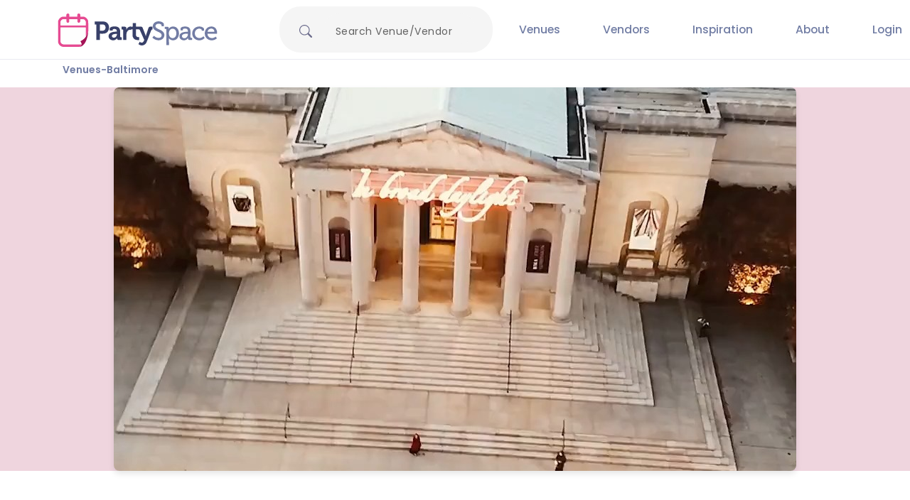

--- FILE ---
content_type: text/html; charset=utf-8
request_url: https://partyspace.com/baltimore/venue/Dutchs-Daughte
body_size: 173473
content:
<!DOCTYPE html><html lang="en" data-critters-container><head>
  <meta charset="utf-8">
  <meta name="viewport" content="width=device-width, initial-scale=1, maximum-scale=1, user-scalable=no">
  <base href="/">
  <title>Best Wedding Venues in Baltimore | Baltimore Wedding Venues | PartySpace</title>


  <!-- Critical preconnects (only for immediate resources) -->
  <link rel="preconnect" href="https://images.partyspace.com">
  <link rel="preconnect" href="https://api.partyspace.com">
  <link rel="preconnect" href="https://use.typekit.net" crossorigin>

  <!-- Optimized CSS loading with reduced priority -->
  <link rel="preload" href="https://cdn.jsdelivr.net/npm/bootstrap@5.2.3/dist/css/bootstrap.min.css" as="style" onload="this.rel='stylesheet'" fetchpriority="low">
  <noscript>
    <link rel="stylesheet" href="https://cdn.jsdelivr.net/npm/bootstrap@5.2.3/dist/css/bootstrap.min.css">
  </noscript>

  <!-- Local Fonts - Zero External Requests -->
  <link rel="preload" href="https://assets.partyspace.com/assets/fonts/poppins-400.woff2" as="font" type="font/woff2" crossorigin>
  <link rel="preload" href="https://assets.partyspace.com/assets/fonts/poppins-600.woff2" as="font" type="font/woff2" crossorigin>
  <link rel="stylesheet" href="https://assets.partyspace.com/assets/fonts/fonts.css">
  <link rel="stylesheet" href="https://cdnjs.cloudflare.com/ajax/libs/font-awesome/4.7.0/css/font-awesome.min.css">


  <!-- TypeKit CSS - Required, loaded with low priority -->
  <link rel="preload" href="https://use.typekit.net/buu4eqm.css" as="style" onload="this.rel='stylesheet'" fetchpriority="low">
  <noscript>
    <link rel="stylesheet" href="https://use.typekit.net/buu4eqm.css">
  </noscript>

  <!-- Material Icons - Keep as CDN for now (optional) -->
  <link rel="preload" href="https://fonts.googleapis.com/icon?family=Material+Icons" as="style" onload="this.rel='stylesheet'" fetchpriority="low">
  <noscript>
    <link rel="stylesheet" href="https://fonts.googleapis.com/icon?family=Material+Icons">
  </noscript>

  <!-- Critical CSS for faster initial render -->
  <style>
    /* Critical CSS - Above the fold styles */
    :root {
      --offwhite: #F4F4F8;
      --gray: #E9EAF1;
      --pink: #DD86A4;
      --bluegray: #717DA4;
      --blue: #394069;
      --body: "Poppins", "Helvetica Neue", Arial, sans-serif;
      --heading: "Poppins", "Helvetica Neue", Arial, sans-serif;
    }

    html,
    body {
      font-family: "Poppins-Fallback", "Helvetica Neue", Arial, sans-serif;
      /* Immediate fallback to prevent layout shifts */
      font-size: 14px;
      line-height: 1.5;
      color: var(--blue);
      font-weight: 300;
      margin: 0;
      padding: 0;
    }

    /* Progressive enhancement once local fonts load */
    .fonts-loaded {
      font-family: "Poppins", "Poppins-Fallback", "Helvetica Neue", Arial, sans-serif;
    }

    .fonts-loaded .head {
      font-family: "Poppins", "Poppins-Fallback", "Helvetica Neue", Arial, sans-serif;
    }

    body,
    .page-content {
      overflow-x: hidden;
      overflow-y: visible;
    }

    /* Optimize hero image container for immediate render */
    .hero-image {
      height: 70vh;
      contain: layout style paint;
      will-change: auto;
      transform: translateZ(0);
    }

    .hero-image img {
      height: 100%;
      width: 100%;
      object-fit: cover;
      object-position: center;
      display: block;
      transform: translateZ(0);
    }

    .lcp-image-slider-wrapper {
      min-height: 420px;
      position: relative;
      contain: layout;
    }

    .venue-page-hero_slider {
      /* min-height: 420px; */
      min-height: 250px;
      position: relative;
      contain: layout;
    }

    .head {
      margin-top: 5px !important;
      margin-bottom: 12px !important;
      font-size: 46px !important;
      text-align: center;
      font-display: swap;
      /* Prevent font render blocking */
    }

    @media (max-width: 992px) {
      .head {
        margin-top: 12px !important;
        font-size: 28px !important;
      }

      .lcp-image-slider-wrapper {
        min-height: 250px;
      }

      .hero-image {
        height: 300px;
      }
    }

    /* Progressive enhancement for loaded fonts */
    .fonts-loaded {
      font-family: var(--body);
    }
  </style>

  <script>
    // Load Google Analytics (completely deferred)
    var script = document.createElement('script');
    script.async = true;
    script.src = 'https://www.googletagmanager.com/gtag/js?id=G-NYFYHGQQH9';
    document.head.appendChild(script);

    // Initialize gtag
    window.dataLayer = window.dataLayer || [];
    function gtag() { dataLayer.push(arguments); }
    gtag('js', new Date());
    gtag('config', 'G-NYFYHGQQH9', {
      send_page_view: false  // Disable auto page view for SSR apps
    });
    gtag('config', 'AW-1072724518');
    window.gtag = gtag;

    // Load Google Tag Manager (completely deferred)
    (function (w, d, s, l, i) {
      w[l] = w[l] || []; w[l].push({
        'gtm.start': new Date().getTime(), event: 'gtm.js'
      });
      var f = d.getElementsByTagName(s)[0],
        j = d.createElement(s), dl = l != 'dataLayer' ? '&l=' + l : '';
      j.async = true;
      j.src = 'https://www.googletagmanager.com/gtm.js?id=' + i + dl;
      f.parentNode.insertBefore(j, f);
    })(window, document, 'script', 'dataLayer', 'GTM-MR8TG3L');
  </script>

  <!-- REMOVED ALL ANALYTICS - Zero render blocking scripts -->
  <script>
    // Minimal critical-only JavaScript
    // Analytics loading COMPLETELY deferred until after user interaction
    let analyticsLoaded = false;

    function loadAnalytics() {
      if (analyticsLoaded) return;
      analyticsLoaded = true;

      // Only load analytics after user interaction or 10 seconds
      setTimeout(() => {
        // Load Clarity (completely deferred)
        (function (c, l, a, r, i, t, y) {
          c[a] = c[a] || function () { (c[a].q = c[a].q || []).push(arguments) };
          t = l.createElement(r); t.async = 1; t.src = "https://www.clarity.ms/tag/" + i;
          y = l.getElementsByTagName(r)[0]; y.parentNode.insertBefore(t, y);
        })(window, document, "clarity", "script", "tm2tfclqpr");
      }, 10000); // 10 second delay
    }

    // Load analytics on first user interaction OR after 10 seconds
    ['click', 'scroll', 'keydown', 'touchstart'].forEach(event => {
      document.addEventListener(event, loadAnalytics, { once: true, passive: true });
    });

    // Fallback after 10 seconds
    setTimeout(loadAnalytics, 10000);
  </script>
<style>html{--mat-ripple-color:rgba(0, 0, 0, .1)}html{--mat-option-selected-state-label-text-color:#3f51b5;--mat-option-label-text-color:rgba(0, 0, 0, .87);--mat-option-hover-state-layer-color:rgba(0, 0, 0, .04);--mat-option-focus-state-layer-color:rgba(0, 0, 0, .04);--mat-option-selected-state-layer-color:rgba(0, 0, 0, .04)}html{--mat-optgroup-label-text-color:rgba(0, 0, 0, .87)}.mat-primary{--mat-full-pseudo-checkbox-selected-icon-color:#3f51b5;--mat-full-pseudo-checkbox-selected-checkmark-color:#fafafa;--mat-full-pseudo-checkbox-unselected-icon-color:rgba(0, 0, 0, .54);--mat-full-pseudo-checkbox-disabled-selected-checkmark-color:#fafafa;--mat-full-pseudo-checkbox-disabled-unselected-icon-color:#b0b0b0;--mat-full-pseudo-checkbox-disabled-selected-icon-color:#b0b0b0;--mat-minimal-pseudo-checkbox-selected-checkmark-color:#3f51b5;--mat-minimal-pseudo-checkbox-disabled-selected-checkmark-color:#b0b0b0}html{--mat-full-pseudo-checkbox-selected-icon-color:#ff4081;--mat-full-pseudo-checkbox-selected-checkmark-color:#fafafa;--mat-full-pseudo-checkbox-unselected-icon-color:rgba(0, 0, 0, .54);--mat-full-pseudo-checkbox-disabled-selected-checkmark-color:#fafafa;--mat-full-pseudo-checkbox-disabled-unselected-icon-color:#b0b0b0;--mat-full-pseudo-checkbox-disabled-selected-icon-color:#b0b0b0;--mat-minimal-pseudo-checkbox-selected-checkmark-color:#ff4081;--mat-minimal-pseudo-checkbox-disabled-selected-checkmark-color:#b0b0b0}html{--mat-app-background-color:#fafafa;--mat-app-text-color:rgba(0, 0, 0, .87)}html{--mat-option-label-text-font:Roboto, sans-serif;--mat-option-label-text-line-height:24px;--mat-option-label-text-size:16px;--mat-option-label-text-tracking:.03125em;--mat-option-label-text-weight:400}html{--mat-optgroup-label-text-font:Roboto, sans-serif;--mat-optgroup-label-text-line-height:24px;--mat-optgroup-label-text-size:16px;--mat-optgroup-label-text-tracking:.03125em;--mat-optgroup-label-text-weight:400}html{--mdc-elevated-card-container-shape:4px;--mdc-outlined-card-container-shape:4px;--mdc-outlined-card-outline-width:1px}html{--mdc-elevated-card-container-color:white;--mdc-elevated-card-container-elevation:0px 2px 1px -1px rgba(0, 0, 0, .2), 0px 1px 1px 0px rgba(0, 0, 0, .14), 0px 1px 3px 0px rgba(0, 0, 0, .12);--mdc-outlined-card-container-color:white;--mdc-outlined-card-outline-color:rgba(0, 0, 0, .12);--mdc-outlined-card-container-elevation:0px 0px 0px 0px rgba(0, 0, 0, .2), 0px 0px 0px 0px rgba(0, 0, 0, .14), 0px 0px 0px 0px rgba(0, 0, 0, .12);--mat-card-subtitle-text-color:rgba(0, 0, 0, .54)}html{--mat-card-title-text-font:Roboto, sans-serif;--mat-card-title-text-line-height:32px;--mat-card-title-text-size:20px;--mat-card-title-text-tracking:.0125em;--mat-card-title-text-weight:500;--mat-card-subtitle-text-font:Roboto, sans-serif;--mat-card-subtitle-text-line-height:22px;--mat-card-subtitle-text-size:14px;--mat-card-subtitle-text-tracking:.0071428571em;--mat-card-subtitle-text-weight:500}html{--mdc-linear-progress-active-indicator-height:4px;--mdc-linear-progress-track-height:4px;--mdc-linear-progress-track-shape:0}html{--mdc-plain-tooltip-container-shape:4px;--mdc-plain-tooltip-supporting-text-line-height:16px}html{--mdc-plain-tooltip-container-color:#616161;--mdc-plain-tooltip-supporting-text-color:#fff}html{--mdc-plain-tooltip-supporting-text-font:Roboto, sans-serif;--mdc-plain-tooltip-supporting-text-size:12px;--mdc-plain-tooltip-supporting-text-weight:400;--mdc-plain-tooltip-supporting-text-tracking:.0333333333em}html{--mdc-filled-text-field-active-indicator-height:1px;--mdc-filled-text-field-focus-active-indicator-height:2px;--mdc-filled-text-field-container-shape:4px;--mdc-outlined-text-field-outline-width:1px;--mdc-outlined-text-field-focus-outline-width:2px;--mdc-outlined-text-field-container-shape:4px}html{--mdc-filled-text-field-caret-color:#3f51b5;--mdc-filled-text-field-focus-active-indicator-color:#3f51b5;--mdc-filled-text-field-focus-label-text-color:rgba(63, 81, 181, .87);--mdc-filled-text-field-container-color:whitesmoke;--mdc-filled-text-field-disabled-container-color:#fafafa;--mdc-filled-text-field-label-text-color:rgba(0, 0, 0, .6);--mdc-filled-text-field-hover-label-text-color:rgba(0, 0, 0, .6);--mdc-filled-text-field-disabled-label-text-color:rgba(0, 0, 0, .38);--mdc-filled-text-field-input-text-color:rgba(0, 0, 0, .87);--mdc-filled-text-field-disabled-input-text-color:rgba(0, 0, 0, .38);--mdc-filled-text-field-input-text-placeholder-color:rgba(0, 0, 0, .6);--mdc-filled-text-field-error-hover-label-text-color:#f44336;--mdc-filled-text-field-error-focus-label-text-color:#f44336;--mdc-filled-text-field-error-label-text-color:#f44336;--mdc-filled-text-field-error-caret-color:#f44336;--mdc-filled-text-field-active-indicator-color:rgba(0, 0, 0, .42);--mdc-filled-text-field-disabled-active-indicator-color:rgba(0, 0, 0, .06);--mdc-filled-text-field-hover-active-indicator-color:rgba(0, 0, 0, .87);--mdc-filled-text-field-error-active-indicator-color:#f44336;--mdc-filled-text-field-error-focus-active-indicator-color:#f44336;--mdc-filled-text-field-error-hover-active-indicator-color:#f44336;--mdc-outlined-text-field-caret-color:#3f51b5;--mdc-outlined-text-field-focus-outline-color:#3f51b5;--mdc-outlined-text-field-focus-label-text-color:rgba(63, 81, 181, .87);--mdc-outlined-text-field-label-text-color:rgba(0, 0, 0, .6);--mdc-outlined-text-field-hover-label-text-color:rgba(0, 0, 0, .6);--mdc-outlined-text-field-disabled-label-text-color:rgba(0, 0, 0, .38);--mdc-outlined-text-field-input-text-color:rgba(0, 0, 0, .87);--mdc-outlined-text-field-disabled-input-text-color:rgba(0, 0, 0, .38);--mdc-outlined-text-field-input-text-placeholder-color:rgba(0, 0, 0, .6);--mdc-outlined-text-field-error-caret-color:#f44336;--mdc-outlined-text-field-error-focus-label-text-color:#f44336;--mdc-outlined-text-field-error-label-text-color:#f44336;--mdc-outlined-text-field-error-hover-label-text-color:#f44336;--mdc-outlined-text-field-outline-color:rgba(0, 0, 0, .38);--mdc-outlined-text-field-disabled-outline-color:rgba(0, 0, 0, .06);--mdc-outlined-text-field-hover-outline-color:rgba(0, 0, 0, .87);--mdc-outlined-text-field-error-focus-outline-color:#f44336;--mdc-outlined-text-field-error-hover-outline-color:#f44336;--mdc-outlined-text-field-error-outline-color:#f44336;--mat-form-field-focus-select-arrow-color:rgba(63, 81, 181, .87);--mat-form-field-disabled-input-text-placeholder-color:rgba(0, 0, 0, .38);--mat-form-field-state-layer-color:rgba(0, 0, 0, .87);--mat-form-field-error-text-color:#f44336;--mat-form-field-select-option-text-color:inherit;--mat-form-field-select-disabled-option-text-color:GrayText;--mat-form-field-leading-icon-color:unset;--mat-form-field-disabled-leading-icon-color:unset;--mat-form-field-trailing-icon-color:unset;--mat-form-field-disabled-trailing-icon-color:unset;--mat-form-field-error-focus-trailing-icon-color:unset;--mat-form-field-error-hover-trailing-icon-color:unset;--mat-form-field-error-trailing-icon-color:unset;--mat-form-field-enabled-select-arrow-color:rgba(0, 0, 0, .54);--mat-form-field-disabled-select-arrow-color:rgba(0, 0, 0, .38);--mat-form-field-hover-state-layer-opacity:.04;--mat-form-field-focus-state-layer-opacity:.08}html{--mat-form-field-container-height:56px;--mat-form-field-filled-label-display:block;--mat-form-field-container-vertical-padding:16px;--mat-form-field-filled-with-label-container-padding-top:24px;--mat-form-field-filled-with-label-container-padding-bottom:8px}html{--mdc-filled-text-field-label-text-font:Roboto, sans-serif;--mdc-filled-text-field-label-text-size:16px;--mdc-filled-text-field-label-text-tracking:.03125em;--mdc-filled-text-field-label-text-weight:400;--mdc-outlined-text-field-label-text-font:Roboto, sans-serif;--mdc-outlined-text-field-label-text-size:16px;--mdc-outlined-text-field-label-text-tracking:.03125em;--mdc-outlined-text-field-label-text-weight:400;--mat-form-field-container-text-font:Roboto, sans-serif;--mat-form-field-container-text-line-height:24px;--mat-form-field-container-text-size:16px;--mat-form-field-container-text-tracking:.03125em;--mat-form-field-container-text-weight:400;--mat-form-field-outlined-label-text-populated-size:16px;--mat-form-field-subscript-text-font:Roboto, sans-serif;--mat-form-field-subscript-text-line-height:20px;--mat-form-field-subscript-text-size:12px;--mat-form-field-subscript-text-tracking:.0333333333em;--mat-form-field-subscript-text-weight:400}html{--mat-select-container-elevation-shadow:0px 5px 5px -3px rgba(0, 0, 0, .2), 0px 8px 10px 1px rgba(0, 0, 0, .14), 0px 3px 14px 2px rgba(0, 0, 0, .12)}html{--mat-select-panel-background-color:white;--mat-select-enabled-trigger-text-color:rgba(0, 0, 0, .87);--mat-select-disabled-trigger-text-color:rgba(0, 0, 0, .38);--mat-select-placeholder-text-color:rgba(0, 0, 0, .6);--mat-select-enabled-arrow-color:rgba(0, 0, 0, .54);--mat-select-disabled-arrow-color:rgba(0, 0, 0, .38);--mat-select-focused-arrow-color:rgba(63, 81, 181, .87);--mat-select-invalid-arrow-color:rgba(244, 67, 54, .87)}html{--mat-select-arrow-transform:translateY(-8px)}html{--mat-select-trigger-text-font:Roboto, sans-serif;--mat-select-trigger-text-line-height:24px;--mat-select-trigger-text-size:16px;--mat-select-trigger-text-tracking:.03125em;--mat-select-trigger-text-weight:400}html{--mat-autocomplete-container-shape:4px;--mat-autocomplete-container-elevation-shadow:0px 5px 5px -3px rgba(0, 0, 0, .2), 0px 8px 10px 1px rgba(0, 0, 0, .14), 0px 3px 14px 2px rgba(0, 0, 0, .12)}html{--mat-autocomplete-background-color:white}html{--mdc-dialog-container-elevation-shadow:0px 11px 15px -7px rgba(0, 0, 0, .2), 0px 24px 38px 3px rgba(0, 0, 0, .14), 0px 9px 46px 8px rgba(0, 0, 0, .12);--mdc-dialog-container-shadow-color:#000;--mdc-dialog-container-shape:4px;--mat-dialog-container-max-width:80vw;--mat-dialog-container-small-max-width:80vw;--mat-dialog-container-min-width:0;--mat-dialog-actions-alignment:start;--mat-dialog-actions-padding:8px;--mat-dialog-content-padding:20px 24px;--mat-dialog-with-actions-content-padding:20px 24px;--mat-dialog-headline-padding:0 24px 9px}html{--mdc-dialog-container-color:white;--mdc-dialog-subhead-color:rgba(0, 0, 0, .87);--mdc-dialog-supporting-text-color:rgba(0, 0, 0, .6)}html{--mdc-dialog-subhead-font:Roboto, sans-serif;--mdc-dialog-subhead-line-height:32px;--mdc-dialog-subhead-size:20px;--mdc-dialog-subhead-weight:500;--mdc-dialog-subhead-tracking:.0125em;--mdc-dialog-supporting-text-font:Roboto, sans-serif;--mdc-dialog-supporting-text-line-height:24px;--mdc-dialog-supporting-text-size:16px;--mdc-dialog-supporting-text-weight:400;--mdc-dialog-supporting-text-tracking:.03125em}html{--mdc-switch-disabled-selected-icon-opacity:.38;--mdc-switch-disabled-track-opacity:.12;--mdc-switch-disabled-unselected-icon-opacity:.38;--mdc-switch-handle-height:20px;--mdc-switch-handle-shape:10px;--mdc-switch-handle-width:20px;--mdc-switch-selected-icon-size:18px;--mdc-switch-track-height:14px;--mdc-switch-track-shape:7px;--mdc-switch-track-width:36px;--mdc-switch-unselected-icon-size:18px;--mdc-switch-selected-focus-state-layer-opacity:.12;--mdc-switch-selected-hover-state-layer-opacity:.04;--mdc-switch-selected-pressed-state-layer-opacity:.1;--mdc-switch-unselected-focus-state-layer-opacity:.12;--mdc-switch-unselected-hover-state-layer-opacity:.04;--mdc-switch-unselected-pressed-state-layer-opacity:.1;--mat-switch-disabled-selected-handle-opacity:.38;--mat-switch-disabled-unselected-handle-opacity:.38;--mat-switch-unselected-handle-size:20px;--mat-switch-selected-handle-size:20px;--mat-switch-pressed-handle-size:20px;--mat-switch-with-icon-handle-size:20px;--mat-switch-selected-handle-horizontal-margin:0;--mat-switch-selected-with-icon-handle-horizontal-margin:0;--mat-switch-selected-pressed-handle-horizontal-margin:0;--mat-switch-unselected-handle-horizontal-margin:0;--mat-switch-unselected-with-icon-handle-horizontal-margin:0;--mat-switch-unselected-pressed-handle-horizontal-margin:0;--mat-switch-visible-track-opacity:1;--mat-switch-hidden-track-opacity:1;--mat-switch-visible-track-transition:transform 75ms 0ms cubic-bezier(0, 0, .2, 1);--mat-switch-hidden-track-transition:transform 75ms 0ms cubic-bezier(.4, 0, .6, 1);--mat-switch-track-outline-width:1px;--mat-switch-track-outline-color:transparent;--mat-switch-selected-track-outline-width:1px;--mat-switch-disabled-unselected-track-outline-width:1px;--mat-switch-disabled-unselected-track-outline-color:transparent}html{--mdc-switch-selected-focus-state-layer-color:#3949ab;--mdc-switch-selected-handle-color:#3949ab;--mdc-switch-selected-hover-state-layer-color:#3949ab;--mdc-switch-selected-pressed-state-layer-color:#3949ab;--mdc-switch-selected-focus-handle-color:#1a237e;--mdc-switch-selected-hover-handle-color:#1a237e;--mdc-switch-selected-pressed-handle-color:#1a237e;--mdc-switch-selected-focus-track-color:#7986cb;--mdc-switch-selected-hover-track-color:#7986cb;--mdc-switch-selected-pressed-track-color:#7986cb;--mdc-switch-selected-track-color:#7986cb;--mdc-switch-disabled-selected-handle-color:#424242;--mdc-switch-disabled-selected-icon-color:#fff;--mdc-switch-disabled-selected-track-color:#424242;--mdc-switch-disabled-unselected-handle-color:#424242;--mdc-switch-disabled-unselected-icon-color:#fff;--mdc-switch-disabled-unselected-track-color:#424242;--mdc-switch-handle-surface-color:var(--mdc-theme-surface, #fff);--mdc-switch-handle-elevation-shadow:0px 2px 1px -1px rgba(0, 0, 0, .2), 0px 1px 1px 0px rgba(0, 0, 0, .14), 0px 1px 3px 0px rgba(0, 0, 0, .12);--mdc-switch-handle-shadow-color:black;--mdc-switch-disabled-handle-elevation-shadow:0px 0px 0px 0px rgba(0, 0, 0, .2), 0px 0px 0px 0px rgba(0, 0, 0, .14), 0px 0px 0px 0px rgba(0, 0, 0, .12);--mdc-switch-selected-icon-color:#fff;--mdc-switch-unselected-focus-handle-color:#212121;--mdc-switch-unselected-focus-state-layer-color:#424242;--mdc-switch-unselected-focus-track-color:#e0e0e0;--mdc-switch-unselected-handle-color:#616161;--mdc-switch-unselected-hover-handle-color:#212121;--mdc-switch-unselected-hover-state-layer-color:#424242;--mdc-switch-unselected-hover-track-color:#e0e0e0;--mdc-switch-unselected-icon-color:#fff;--mdc-switch-unselected-pressed-handle-color:#212121;--mdc-switch-unselected-pressed-state-layer-color:#424242;--mdc-switch-unselected-pressed-track-color:#e0e0e0;--mdc-switch-unselected-track-color:#e0e0e0;--mdc-switch-disabled-label-text-color: rgba(0, 0, 0, .38)}html{--mdc-switch-state-layer-size:40px}html{--mdc-radio-disabled-selected-icon-opacity:.38;--mdc-radio-disabled-unselected-icon-opacity:.38;--mdc-radio-state-layer-size:40px}html{--mdc-radio-state-layer-size:40px;--mat-radio-touch-target-display:block}html{--mat-slider-value-indicator-width:auto;--mat-slider-value-indicator-height:32px;--mat-slider-value-indicator-caret-display:block;--mat-slider-value-indicator-border-radius:4px;--mat-slider-value-indicator-padding:0 12px;--mat-slider-value-indicator-text-transform:none;--mat-slider-value-indicator-container-transform:translateX(-50%);--mdc-slider-active-track-height:6px;--mdc-slider-active-track-shape:9999px;--mdc-slider-handle-height:20px;--mdc-slider-handle-shape:50%;--mdc-slider-handle-width:20px;--mdc-slider-inactive-track-height:4px;--mdc-slider-inactive-track-shape:9999px;--mdc-slider-with-overlap-handle-outline-width:1px;--mdc-slider-with-tick-marks-active-container-opacity:.6;--mdc-slider-with-tick-marks-container-shape:50%;--mdc-slider-with-tick-marks-container-size:2px;--mdc-slider-with-tick-marks-inactive-container-opacity:.6}html{--mdc-slider-handle-color:#3f51b5;--mdc-slider-focus-handle-color:#3f51b5;--mdc-slider-hover-handle-color:#3f51b5;--mdc-slider-active-track-color:#3f51b5;--mdc-slider-inactive-track-color:#3f51b5;--mdc-slider-with-tick-marks-inactive-container-color:#3f51b5;--mdc-slider-with-tick-marks-active-container-color:white;--mdc-slider-disabled-active-track-color:#000;--mdc-slider-disabled-handle-color:#000;--mdc-slider-disabled-inactive-track-color:#000;--mdc-slider-label-container-color:#000;--mdc-slider-label-label-text-color:#fff;--mdc-slider-with-overlap-handle-outline-color:#fff;--mdc-slider-with-tick-marks-disabled-container-color:#000;--mdc-slider-handle-elevation:0px 2px 1px -1px rgba(0, 0, 0, .2), 0px 1px 1px 0px rgba(0, 0, 0, .14), 0px 1px 3px 0px rgba(0, 0, 0, .12);--mat-slider-ripple-color:#3f51b5;--mat-slider-hover-state-layer-color:rgba(63, 81, 181, .05);--mat-slider-focus-state-layer-color:rgba(63, 81, 181, .2);--mat-slider-value-indicator-opacity:.6}html{--mdc-slider-label-label-text-font:Roboto, sans-serif;--mdc-slider-label-label-text-size:14px;--mdc-slider-label-label-text-line-height:22px;--mdc-slider-label-label-text-tracking:.0071428571em;--mdc-slider-label-label-text-weight:500}html{--mat-menu-container-shape:4px;--mat-menu-divider-bottom-spacing:0;--mat-menu-divider-top-spacing:0;--mat-menu-item-spacing:16px;--mat-menu-item-icon-size:24px;--mat-menu-item-leading-spacing:16px;--mat-menu-item-trailing-spacing:16px;--mat-menu-item-with-icon-leading-spacing:16px;--mat-menu-item-with-icon-trailing-spacing:16px}html{--mat-menu-item-label-text-color:rgba(0, 0, 0, .87);--mat-menu-item-icon-color:rgba(0, 0, 0, .87);--mat-menu-item-hover-state-layer-color:rgba(0, 0, 0, .04);--mat-menu-item-focus-state-layer-color:rgba(0, 0, 0, .04);--mat-menu-container-color:white;--mat-menu-divider-color:rgba(0, 0, 0, .12)}html{--mat-menu-item-label-text-font:Roboto, sans-serif;--mat-menu-item-label-text-size:16px;--mat-menu-item-label-text-tracking:.03125em;--mat-menu-item-label-text-line-height:24px;--mat-menu-item-label-text-weight:400}html{--mdc-list-list-item-container-shape:0;--mdc-list-list-item-leading-avatar-shape:50%;--mdc-list-list-item-container-color:transparent;--mdc-list-list-item-selected-container-color:transparent;--mdc-list-list-item-leading-avatar-color:transparent;--mdc-list-list-item-leading-icon-size:24px;--mdc-list-list-item-leading-avatar-size:40px;--mdc-list-list-item-trailing-icon-size:24px;--mdc-list-list-item-disabled-state-layer-color:transparent;--mdc-list-list-item-disabled-state-layer-opacity:0;--mdc-list-list-item-disabled-label-text-opacity:.38;--mdc-list-list-item-disabled-leading-icon-opacity:.38;--mdc-list-list-item-disabled-trailing-icon-opacity:.38;--mat-list-active-indicator-color:transparent;--mat-list-active-indicator-shape:4px}html{--mdc-list-list-item-label-text-color:rgba(0, 0, 0, .87);--mdc-list-list-item-supporting-text-color:rgba(0, 0, 0, .54);--mdc-list-list-item-leading-icon-color:rgba(0, 0, 0, .38);--mdc-list-list-item-trailing-supporting-text-color:rgba(0, 0, 0, .38);--mdc-list-list-item-trailing-icon-color:rgba(0, 0, 0, .38);--mdc-list-list-item-selected-trailing-icon-color:rgba(0, 0, 0, .38);--mdc-list-list-item-disabled-label-text-color:black;--mdc-list-list-item-disabled-leading-icon-color:black;--mdc-list-list-item-disabled-trailing-icon-color:black;--mdc-list-list-item-hover-label-text-color:rgba(0, 0, 0, .87);--mdc-list-list-item-hover-leading-icon-color:rgba(0, 0, 0, .38);--mdc-list-list-item-hover-trailing-icon-color:rgba(0, 0, 0, .38);--mdc-list-list-item-focus-label-text-color:rgba(0, 0, 0, .87);--mdc-list-list-item-hover-state-layer-color:black;--mdc-list-list-item-hover-state-layer-opacity:.04;--mdc-list-list-item-focus-state-layer-color:black;--mdc-list-list-item-focus-state-layer-opacity:.12}html{--mdc-list-list-item-one-line-container-height:48px;--mdc-list-list-item-two-line-container-height:64px;--mdc-list-list-item-three-line-container-height:88px;--mat-list-list-item-leading-icon-start-space:16px;--mat-list-list-item-leading-icon-end-space:32px}html{--mdc-list-list-item-label-text-font:Roboto, sans-serif;--mdc-list-list-item-label-text-line-height:24px;--mdc-list-list-item-label-text-size:16px;--mdc-list-list-item-label-text-tracking:.03125em;--mdc-list-list-item-label-text-weight:400;--mdc-list-list-item-supporting-text-font:Roboto, sans-serif;--mdc-list-list-item-supporting-text-line-height:20px;--mdc-list-list-item-supporting-text-size:14px;--mdc-list-list-item-supporting-text-tracking:.0178571429em;--mdc-list-list-item-supporting-text-weight:400;--mdc-list-list-item-trailing-supporting-text-font:Roboto, sans-serif;--mdc-list-list-item-trailing-supporting-text-line-height:20px;--mdc-list-list-item-trailing-supporting-text-size:12px;--mdc-list-list-item-trailing-supporting-text-tracking:.0333333333em;--mdc-list-list-item-trailing-supporting-text-weight:400}html{--mat-paginator-container-text-color:rgba(0, 0, 0, .87);--mat-paginator-container-background-color:white;--mat-paginator-enabled-icon-color:rgba(0, 0, 0, .54);--mat-paginator-disabled-icon-color:rgba(0, 0, 0, .12)}html{--mat-paginator-container-size:56px;--mat-paginator-form-field-container-height:40px;--mat-paginator-form-field-container-vertical-padding:8px}html{--mat-paginator-container-text-font:Roboto, sans-serif;--mat-paginator-container-text-line-height:20px;--mat-paginator-container-text-size:12px;--mat-paginator-container-text-tracking:.0333333333em;--mat-paginator-container-text-weight:400;--mat-paginator-select-trigger-text-size:12px}html{--mdc-tab-indicator-active-indicator-height:2px;--mdc-tab-indicator-active-indicator-shape:0;--mdc-secondary-navigation-tab-container-height:48px;--mat-tab-header-divider-color:transparent;--mat-tab-header-divider-height:0}html{--mdc-checkbox-disabled-selected-checkmark-color:#fff;--mdc-checkbox-selected-focus-state-layer-opacity:.16;--mdc-checkbox-selected-hover-state-layer-opacity:.04;--mdc-checkbox-selected-pressed-state-layer-opacity:.16;--mdc-checkbox-unselected-focus-state-layer-opacity:.16;--mdc-checkbox-unselected-hover-state-layer-opacity:.04;--mdc-checkbox-unselected-pressed-state-layer-opacity:.16}html{--mdc-checkbox-disabled-selected-icon-color:rgba(0, 0, 0, .38);--mdc-checkbox-disabled-unselected-icon-color:rgba(0, 0, 0, .38);--mdc-checkbox-selected-checkmark-color:white;--mdc-checkbox-selected-focus-icon-color:#ff4081;--mdc-checkbox-selected-hover-icon-color:#ff4081;--mdc-checkbox-selected-icon-color:#ff4081;--mdc-checkbox-selected-pressed-icon-color:#ff4081;--mdc-checkbox-unselected-focus-icon-color:#212121;--mdc-checkbox-unselected-hover-icon-color:#212121;--mdc-checkbox-unselected-icon-color:rgba(0, 0, 0, .54);--mdc-checkbox-unselected-pressed-icon-color:rgba(0, 0, 0, .54);--mdc-checkbox-selected-focus-state-layer-color:#ff4081;--mdc-checkbox-selected-hover-state-layer-color:#ff4081;--mdc-checkbox-selected-pressed-state-layer-color:#ff4081;--mdc-checkbox-unselected-focus-state-layer-color:black;--mdc-checkbox-unselected-hover-state-layer-color:black;--mdc-checkbox-unselected-pressed-state-layer-color:black;--mat-checkbox-disabled-label-color:rgba(0, 0, 0, .38)}html{--mdc-checkbox-state-layer-size:40px;--mat-checkbox-touch-target-display:block}html{--mdc-text-button-container-shape:4px;--mdc-text-button-keep-touch-target:false;--mdc-filled-button-container-shape:4px;--mdc-filled-button-keep-touch-target:false;--mdc-protected-button-container-shape:4px;--mdc-protected-button-keep-touch-target:false;--mdc-outlined-button-keep-touch-target:false;--mdc-outlined-button-outline-width:1px;--mdc-outlined-button-container-shape:4px;--mat-text-button-horizontal-padding:8px;--mat-text-button-with-icon-horizontal-padding:8px;--mat-text-button-icon-spacing:8px;--mat-text-button-icon-offset:0;--mat-filled-button-horizontal-padding:16px;--mat-filled-button-icon-spacing:8px;--mat-filled-button-icon-offset:-4px;--mat-protected-button-horizontal-padding:16px;--mat-protected-button-icon-spacing:8px;--mat-protected-button-icon-offset:-4px;--mat-outlined-button-horizontal-padding:15px;--mat-outlined-button-icon-spacing:8px;--mat-outlined-button-icon-offset:-4px}html{--mdc-text-button-label-text-color:black;--mdc-text-button-disabled-label-text-color:rgba(0, 0, 0, .38);--mat-text-button-state-layer-color:black;--mat-text-button-disabled-state-layer-color:black;--mat-text-button-ripple-color:rgba(0, 0, 0, .1);--mat-text-button-hover-state-layer-opacity:.04;--mat-text-button-focus-state-layer-opacity:.12;--mat-text-button-pressed-state-layer-opacity:.12;--mdc-filled-button-container-color:white;--mdc-filled-button-label-text-color:black;--mdc-filled-button-disabled-container-color:rgba(0, 0, 0, .12);--mdc-filled-button-disabled-label-text-color:rgba(0, 0, 0, .38);--mat-filled-button-state-layer-color:black;--mat-filled-button-disabled-state-layer-color:black;--mat-filled-button-ripple-color:rgba(0, 0, 0, .1);--mat-filled-button-hover-state-layer-opacity:.04;--mat-filled-button-focus-state-layer-opacity:.12;--mat-filled-button-pressed-state-layer-opacity:.12;--mdc-protected-button-container-color:white;--mdc-protected-button-label-text-color:black;--mdc-protected-button-disabled-container-color:rgba(0, 0, 0, .12);--mdc-protected-button-disabled-label-text-color:rgba(0, 0, 0, .38);--mdc-protected-button-container-elevation-shadow:0px 3px 1px -2px rgba(0, 0, 0, .2), 0px 2px 2px 0px rgba(0, 0, 0, .14), 0px 1px 5px 0px rgba(0, 0, 0, .12);--mdc-protected-button-disabled-container-elevation-shadow:0px 0px 0px 0px rgba(0, 0, 0, .2), 0px 0px 0px 0px rgba(0, 0, 0, .14), 0px 0px 0px 0px rgba(0, 0, 0, .12);--mdc-protected-button-focus-container-elevation-shadow:0px 2px 4px -1px rgba(0, 0, 0, .2), 0px 4px 5px 0px rgba(0, 0, 0, .14), 0px 1px 10px 0px rgba(0, 0, 0, .12);--mdc-protected-button-hover-container-elevation-shadow:0px 2px 4px -1px rgba(0, 0, 0, .2), 0px 4px 5px 0px rgba(0, 0, 0, .14), 0px 1px 10px 0px rgba(0, 0, 0, .12);--mdc-protected-button-pressed-container-elevation-shadow:0px 5px 5px -3px rgba(0, 0, 0, .2), 0px 8px 10px 1px rgba(0, 0, 0, .14), 0px 3px 14px 2px rgba(0, 0, 0, .12);--mdc-protected-button-container-shadow-color:#000;--mat-protected-button-state-layer-color:black;--mat-protected-button-disabled-state-layer-color:black;--mat-protected-button-ripple-color:rgba(0, 0, 0, .1);--mat-protected-button-hover-state-layer-opacity:.04;--mat-protected-button-focus-state-layer-opacity:.12;--mat-protected-button-pressed-state-layer-opacity:.12;--mdc-outlined-button-disabled-outline-color:rgba(0, 0, 0, .12);--mdc-outlined-button-disabled-label-text-color:rgba(0, 0, 0, .38);--mdc-outlined-button-label-text-color:black;--mdc-outlined-button-outline-color:rgba(0, 0, 0, .12);--mat-outlined-button-state-layer-color:black;--mat-outlined-button-disabled-state-layer-color:black;--mat-outlined-button-ripple-color:rgba(0, 0, 0, .1);--mat-outlined-button-hover-state-layer-opacity:.04;--mat-outlined-button-focus-state-layer-opacity:.12;--mat-outlined-button-pressed-state-layer-opacity:.12}html{--mdc-text-button-container-height:36px;--mdc-filled-button-container-height:36px;--mdc-outlined-button-container-height:36px;--mdc-protected-button-container-height:36px;--mat-text-button-touch-target-display:block;--mat-filled-button-touch-target-display:block;--mat-protected-button-touch-target-display:block;--mat-outlined-button-touch-target-display:block}html{--mdc-text-button-label-text-font:Roboto, sans-serif;--mdc-text-button-label-text-size:14px;--mdc-text-button-label-text-tracking:.0892857143em;--mdc-text-button-label-text-weight:500;--mdc-text-button-label-text-transform:none;--mdc-filled-button-label-text-font:Roboto, sans-serif;--mdc-filled-button-label-text-size:14px;--mdc-filled-button-label-text-tracking:.0892857143em;--mdc-filled-button-label-text-weight:500;--mdc-filled-button-label-text-transform:none;--mdc-outlined-button-label-text-font:Roboto, sans-serif;--mdc-outlined-button-label-text-size:14px;--mdc-outlined-button-label-text-tracking:.0892857143em;--mdc-outlined-button-label-text-weight:500;--mdc-outlined-button-label-text-transform:none;--mdc-protected-button-label-text-font:Roboto, sans-serif;--mdc-protected-button-label-text-size:14px;--mdc-protected-button-label-text-tracking:.0892857143em;--mdc-protected-button-label-text-weight:500;--mdc-protected-button-label-text-transform:none}html{--mdc-icon-button-icon-size:24px}html{--mdc-icon-button-icon-color:inherit;--mdc-icon-button-disabled-icon-color:rgba(0, 0, 0, .38);--mat-icon-button-state-layer-color:black;--mat-icon-button-disabled-state-layer-color:black;--mat-icon-button-ripple-color:rgba(0, 0, 0, .1);--mat-icon-button-hover-state-layer-opacity:.04;--mat-icon-button-focus-state-layer-opacity:.12;--mat-icon-button-pressed-state-layer-opacity:.12}html{--mat-icon-button-touch-target-display:block}html{--mdc-fab-container-shape:50%;--mdc-fab-icon-size:24px;--mdc-fab-small-container-shape:50%;--mdc-fab-small-icon-size:24px;--mdc-extended-fab-container-height:48px;--mdc-extended-fab-container-shape:24px}html{--mdc-fab-container-color:white;--mdc-fab-container-elevation-shadow:0px 3px 5px -1px rgba(0, 0, 0, .2), 0px 6px 10px 0px rgba(0, 0, 0, .14), 0px 1px 18px 0px rgba(0, 0, 0, .12);--mdc-fab-focus-container-elevation-shadow:0px 5px 5px -3px rgba(0, 0, 0, .2), 0px 8px 10px 1px rgba(0, 0, 0, .14), 0px 3px 14px 2px rgba(0, 0, 0, .12);--mdc-fab-hover-container-elevation-shadow:0px 5px 5px -3px rgba(0, 0, 0, .2), 0px 8px 10px 1px rgba(0, 0, 0, .14), 0px 3px 14px 2px rgba(0, 0, 0, .12);--mdc-fab-pressed-container-elevation-shadow:0px 7px 8px -4px rgba(0, 0, 0, .2), 0px 12px 17px 2px rgba(0, 0, 0, .14), 0px 5px 22px 4px rgba(0, 0, 0, .12);--mdc-fab-container-shadow-color:#000;--mat-fab-foreground-color:black;--mat-fab-state-layer-color:black;--mat-fab-disabled-state-layer-color:black;--mat-fab-ripple-color:rgba(0, 0, 0, .1);--mat-fab-hover-state-layer-opacity:.04;--mat-fab-focus-state-layer-opacity:.12;--mat-fab-pressed-state-layer-opacity:.12;--mat-fab-disabled-state-container-color:rgba(0, 0, 0, .12);--mat-fab-disabled-state-foreground-color:rgba(0, 0, 0, .38);--mdc-fab-small-container-color:white;--mdc-fab-small-container-elevation-shadow:0px 3px 5px -1px rgba(0, 0, 0, .2), 0px 6px 10px 0px rgba(0, 0, 0, .14), 0px 1px 18px 0px rgba(0, 0, 0, .12);--mdc-fab-small-focus-container-elevation-shadow:0px 5px 5px -3px rgba(0, 0, 0, .2), 0px 8px 10px 1px rgba(0, 0, 0, .14), 0px 3px 14px 2px rgba(0, 0, 0, .12);--mdc-fab-small-hover-container-elevation-shadow:0px 5px 5px -3px rgba(0, 0, 0, .2), 0px 8px 10px 1px rgba(0, 0, 0, .14), 0px 3px 14px 2px rgba(0, 0, 0, .12);--mdc-fab-small-pressed-container-elevation-shadow:0px 7px 8px -4px rgba(0, 0, 0, .2), 0px 12px 17px 2px rgba(0, 0, 0, .14), 0px 5px 22px 4px rgba(0, 0, 0, .12);--mdc-fab-small-container-shadow-color:#000;--mat-fab-small-foreground-color:black;--mat-fab-small-state-layer-color:black;--mat-fab-small-disabled-state-layer-color:black;--mat-fab-small-ripple-color:rgba(0, 0, 0, .1);--mat-fab-small-hover-state-layer-opacity:.04;--mat-fab-small-focus-state-layer-opacity:.12;--mat-fab-small-pressed-state-layer-opacity:.12;--mat-fab-small-disabled-state-container-color:rgba(0, 0, 0, .12);--mat-fab-small-disabled-state-foreground-color:rgba(0, 0, 0, .38);--mdc-extended-fab-container-elevation-shadow:0px 3px 5px -1px rgba(0, 0, 0, .2), 0px 6px 10px 0px rgba(0, 0, 0, .14), 0px 1px 18px 0px rgba(0, 0, 0, .12);--mdc-extended-fab-focus-container-elevation-shadow:0px 5px 5px -3px rgba(0, 0, 0, .2), 0px 8px 10px 1px rgba(0, 0, 0, .14), 0px 3px 14px 2px rgba(0, 0, 0, .12);--mdc-extended-fab-hover-container-elevation-shadow:0px 5px 5px -3px rgba(0, 0, 0, .2), 0px 8px 10px 1px rgba(0, 0, 0, .14), 0px 3px 14px 2px rgba(0, 0, 0, .12);--mdc-extended-fab-pressed-container-elevation-shadow:0px 7px 8px -4px rgba(0, 0, 0, .2), 0px 12px 17px 2px rgba(0, 0, 0, .14), 0px 5px 22px 4px rgba(0, 0, 0, .12);--mdc-extended-fab-container-shadow-color:#000}html{--mat-fab-touch-target-display:block;--mat-fab-small-touch-target-display:block}html{--mdc-extended-fab-label-text-font:Roboto, sans-serif;--mdc-extended-fab-label-text-size:14px;--mdc-extended-fab-label-text-tracking:.0892857143em;--mdc-extended-fab-label-text-weight:500}html{--mdc-snackbar-container-shape:4px}html{--mdc-snackbar-container-color:#333333;--mdc-snackbar-supporting-text-color:rgba(255, 255, 255, .87);--mat-snack-bar-button-color:#ff4081}html{--mdc-snackbar-supporting-text-font:Roboto, sans-serif;--mdc-snackbar-supporting-text-line-height:20px;--mdc-snackbar-supporting-text-size:14px;--mdc-snackbar-supporting-text-weight:400}html{--mat-table-row-item-outline-width:1px}html{--mat-table-background-color:white;--mat-table-header-headline-color:rgba(0, 0, 0, .87);--mat-table-row-item-label-text-color:rgba(0, 0, 0, .87);--mat-table-row-item-outline-color:rgba(0, 0, 0, .12)}html{--mat-table-header-container-height:56px;--mat-table-footer-container-height:52px;--mat-table-row-item-container-height:52px}html{--mat-table-header-headline-font:Roboto, sans-serif;--mat-table-header-headline-line-height:22px;--mat-table-header-headline-size:14px;--mat-table-header-headline-weight:500;--mat-table-header-headline-tracking:.0071428571em;--mat-table-row-item-label-text-font:Roboto, sans-serif;--mat-table-row-item-label-text-line-height:20px;--mat-table-row-item-label-text-size:14px;--mat-table-row-item-label-text-weight:400;--mat-table-row-item-label-text-tracking:.0178571429em;--mat-table-footer-supporting-text-font:Roboto, sans-serif;--mat-table-footer-supporting-text-line-height:20px;--mat-table-footer-supporting-text-size:14px;--mat-table-footer-supporting-text-weight:400;--mat-table-footer-supporting-text-tracking:.0178571429em}html{--mdc-circular-progress-active-indicator-width:4px;--mdc-circular-progress-size:48px}html{--mdc-circular-progress-active-indicator-color:#3f51b5}html{--mat-badge-container-shape:50%;--mat-badge-container-size:unset;--mat-badge-small-size-container-size:unset;--mat-badge-large-size-container-size:unset;--mat-badge-legacy-container-size:22px;--mat-badge-legacy-small-size-container-size:16px;--mat-badge-legacy-large-size-container-size:28px;--mat-badge-container-offset:-11px 0;--mat-badge-small-size-container-offset:-8px 0;--mat-badge-large-size-container-offset:-14px 0;--mat-badge-container-overlap-offset:-11px;--mat-badge-small-size-container-overlap-offset:-8px;--mat-badge-large-size-container-overlap-offset:-14px;--mat-badge-container-padding:0;--mat-badge-small-size-container-padding:0;--mat-badge-large-size-container-padding:0}html{--mat-badge-background-color:#3f51b5;--mat-badge-text-color:white;--mat-badge-disabled-state-background-color:#b9b9b9;--mat-badge-disabled-state-text-color:rgba(0, 0, 0, .38)}html{--mat-badge-text-font:Roboto, sans-serif;--mat-badge-text-size:12px;--mat-badge-text-weight:600;--mat-badge-small-size-text-size:9px;--mat-badge-large-size-text-size:24px}html{--mat-bottom-sheet-container-shape:4px}html{--mat-bottom-sheet-container-text-color:rgba(0, 0, 0, .87);--mat-bottom-sheet-container-background-color:white}html{--mat-bottom-sheet-container-text-font:Roboto, sans-serif;--mat-bottom-sheet-container-text-line-height:20px;--mat-bottom-sheet-container-text-size:14px;--mat-bottom-sheet-container-text-tracking:.0178571429em;--mat-bottom-sheet-container-text-weight:400}html{--mat-legacy-button-toggle-height:36px;--mat-legacy-button-toggle-shape:2px;--mat-legacy-button-toggle-focus-state-layer-opacity:1;--mat-standard-button-toggle-shape:4px;--mat-standard-button-toggle-hover-state-layer-opacity:.04;--mat-standard-button-toggle-focus-state-layer-opacity:.12}html{--mat-legacy-button-toggle-text-color:rgba(0, 0, 0, .38);--mat-legacy-button-toggle-state-layer-color:rgba(0, 0, 0, .12);--mat-legacy-button-toggle-selected-state-text-color:rgba(0, 0, 0, .54);--mat-legacy-button-toggle-selected-state-background-color:#e0e0e0;--mat-legacy-button-toggle-disabled-state-text-color:rgba(0, 0, 0, .26);--mat-legacy-button-toggle-disabled-state-background-color:#eeeeee;--mat-legacy-button-toggle-disabled-selected-state-background-color:#bdbdbd;--mat-standard-button-toggle-text-color:rgba(0, 0, 0, .87);--mat-standard-button-toggle-background-color:white;--mat-standard-button-toggle-state-layer-color:black;--mat-standard-button-toggle-selected-state-background-color:#e0e0e0;--mat-standard-button-toggle-selected-state-text-color:rgba(0, 0, 0, .87);--mat-standard-button-toggle-disabled-state-text-color:rgba(0, 0, 0, .26);--mat-standard-button-toggle-disabled-state-background-color:white;--mat-standard-button-toggle-disabled-selected-state-text-color:rgba(0, 0, 0, .87);--mat-standard-button-toggle-disabled-selected-state-background-color:#bdbdbd;--mat-standard-button-toggle-divider-color:#e0e0e0}html{--mat-standard-button-toggle-height:48px}html{--mat-legacy-button-toggle-label-text-font:Roboto, sans-serif;--mat-legacy-button-toggle-label-text-line-height:24px;--mat-legacy-button-toggle-label-text-size:16px;--mat-legacy-button-toggle-label-text-tracking:.03125em;--mat-legacy-button-toggle-label-text-weight:400;--mat-standard-button-toggle-label-text-font:Roboto, sans-serif;--mat-standard-button-toggle-label-text-line-height:24px;--mat-standard-button-toggle-label-text-size:16px;--mat-standard-button-toggle-label-text-tracking:.03125em;--mat-standard-button-toggle-label-text-weight:400}html{--mat-datepicker-calendar-container-shape:4px;--mat-datepicker-calendar-container-touch-shape:4px;--mat-datepicker-calendar-container-elevation-shadow:0px 2px 4px -1px rgba(0, 0, 0, .2), 0px 4px 5px 0px rgba(0, 0, 0, .14), 0px 1px 10px 0px rgba(0, 0, 0, .12);--mat-datepicker-calendar-container-touch-elevation-shadow:0px 11px 15px -7px rgba(0, 0, 0, .2), 0px 24px 38px 3px rgba(0, 0, 0, .14), 0px 9px 46px 8px rgba(0, 0, 0, .12)}html{--mat-datepicker-calendar-date-selected-state-text-color:white;--mat-datepicker-calendar-date-selected-state-background-color:#3f51b5;--mat-datepicker-calendar-date-selected-disabled-state-background-color:rgba(63, 81, 181, .4);--mat-datepicker-calendar-date-today-selected-state-outline-color:white;--mat-datepicker-calendar-date-focus-state-background-color:rgba(63, 81, 181, .3);--mat-datepicker-calendar-date-hover-state-background-color:rgba(63, 81, 181, .3);--mat-datepicker-toggle-active-state-icon-color:#3f51b5;--mat-datepicker-calendar-date-in-range-state-background-color:rgba(63, 81, 181, .2);--mat-datepicker-calendar-date-in-comparison-range-state-background-color:rgba(249, 171, 0, .2);--mat-datepicker-calendar-date-in-overlap-range-state-background-color:#a8dab5;--mat-datepicker-calendar-date-in-overlap-range-selected-state-background-color:#46a35e;--mat-datepicker-toggle-icon-color:rgba(0, 0, 0, .54);--mat-datepicker-calendar-body-label-text-color:rgba(0, 0, 0, .54);--mat-datepicker-calendar-period-button-text-color:black;--mat-datepicker-calendar-period-button-icon-color:rgba(0, 0, 0, .54);--mat-datepicker-calendar-navigation-button-icon-color:rgba(0, 0, 0, .54);--mat-datepicker-calendar-header-divider-color:rgba(0, 0, 0, .12);--mat-datepicker-calendar-header-text-color:rgba(0, 0, 0, .54);--mat-datepicker-calendar-date-today-outline-color:rgba(0, 0, 0, .38);--mat-datepicker-calendar-date-today-disabled-state-outline-color:rgba(0, 0, 0, .18);--mat-datepicker-calendar-date-text-color:rgba(0, 0, 0, .87);--mat-datepicker-calendar-date-outline-color:transparent;--mat-datepicker-calendar-date-disabled-state-text-color:rgba(0, 0, 0, .38);--mat-datepicker-calendar-date-preview-state-outline-color:rgba(0, 0, 0, .24);--mat-datepicker-range-input-separator-color:rgba(0, 0, 0, .87);--mat-datepicker-range-input-disabled-state-separator-color:rgba(0, 0, 0, .38);--mat-datepicker-range-input-disabled-state-text-color:rgba(0, 0, 0, .38);--mat-datepicker-calendar-container-background-color:white;--mat-datepicker-calendar-container-text-color:rgba(0, 0, 0, .87)}html{--mat-datepicker-calendar-text-font:Roboto, sans-serif;--mat-datepicker-calendar-text-size:13px;--mat-datepicker-calendar-body-label-text-size:14px;--mat-datepicker-calendar-body-label-text-weight:500;--mat-datepicker-calendar-period-button-text-size:14px;--mat-datepicker-calendar-period-button-text-weight:500;--mat-datepicker-calendar-header-text-size:11px;--mat-datepicker-calendar-header-text-weight:400}html{--mat-divider-width:1px}html{--mat-divider-color:rgba(0, 0, 0, .12)}html{--mat-expansion-container-shape:4px;--mat-expansion-legacy-header-indicator-display:inline-block;--mat-expansion-header-indicator-display:none}html{--mat-expansion-container-background-color:white;--mat-expansion-container-text-color:rgba(0, 0, 0, .87);--mat-expansion-actions-divider-color:rgba(0, 0, 0, .12);--mat-expansion-header-hover-state-layer-color:rgba(0, 0, 0, .04);--mat-expansion-header-focus-state-layer-color:rgba(0, 0, 0, .04);--mat-expansion-header-disabled-state-text-color:rgba(0, 0, 0, .26);--mat-expansion-header-text-color:rgba(0, 0, 0, .87);--mat-expansion-header-description-color:rgba(0, 0, 0, .54);--mat-expansion-header-indicator-color:rgba(0, 0, 0, .54)}html{--mat-expansion-header-collapsed-state-height:48px;--mat-expansion-header-expanded-state-height:64px}html{--mat-expansion-header-text-font:Roboto, sans-serif;--mat-expansion-header-text-size:14px;--mat-expansion-header-text-weight:500;--mat-expansion-header-text-line-height:inherit;--mat-expansion-header-text-tracking:inherit;--mat-expansion-container-text-font:Roboto, sans-serif;--mat-expansion-container-text-line-height:20px;--mat-expansion-container-text-size:14px;--mat-expansion-container-text-tracking:.0178571429em;--mat-expansion-container-text-weight:400}html{--mat-grid-list-tile-header-primary-text-size:14px;--mat-grid-list-tile-header-secondary-text-size:12px;--mat-grid-list-tile-footer-primary-text-size:14px;--mat-grid-list-tile-footer-secondary-text-size:12px}html{--mat-icon-color:inherit}html{--mat-sidenav-container-shape:0;--mat-sidenav-container-elevation-shadow:0px 8px 10px -5px rgba(0, 0, 0, .2), 0px 16px 24px 2px rgba(0, 0, 0, .14), 0px 6px 30px 5px rgba(0, 0, 0, .12);--mat-sidenav-container-width:auto}html{--mat-sidenav-container-divider-color:rgba(0, 0, 0, .12);--mat-sidenav-container-background-color:white;--mat-sidenav-container-text-color:rgba(0, 0, 0, .87);--mat-sidenav-content-background-color:#fafafa;--mat-sidenav-content-text-color:rgba(0, 0, 0, .87);--mat-sidenav-scrim-color:rgba(0, 0, 0, .6)}html{--mat-stepper-header-icon-foreground-color:white;--mat-stepper-header-selected-state-icon-background-color:#3f51b5;--mat-stepper-header-selected-state-icon-foreground-color:white;--mat-stepper-header-done-state-icon-background-color:#3f51b5;--mat-stepper-header-done-state-icon-foreground-color:white;--mat-stepper-header-edit-state-icon-background-color:#3f51b5;--mat-stepper-header-edit-state-icon-foreground-color:white;--mat-stepper-container-color:white;--mat-stepper-line-color:rgba(0, 0, 0, .12);--mat-stepper-header-hover-state-layer-color:rgba(0, 0, 0, .04);--mat-stepper-header-focus-state-layer-color:rgba(0, 0, 0, .04);--mat-stepper-header-label-text-color:rgba(0, 0, 0, .54);--mat-stepper-header-optional-label-text-color:rgba(0, 0, 0, .54);--mat-stepper-header-selected-state-label-text-color:rgba(0, 0, 0, .87);--mat-stepper-header-error-state-label-text-color:#f44336;--mat-stepper-header-icon-background-color:rgba(0, 0, 0, .54);--mat-stepper-header-error-state-icon-foreground-color:#f44336;--mat-stepper-header-error-state-icon-background-color:transparent}html{--mat-stepper-header-height:72px}html{--mat-stepper-container-text-font:Roboto, sans-serif;--mat-stepper-header-label-text-font:Roboto, sans-serif;--mat-stepper-header-label-text-size:14px;--mat-stepper-header-label-text-weight:400;--mat-stepper-header-error-state-label-text-size:16px;--mat-stepper-header-selected-state-label-text-size:16px;--mat-stepper-header-selected-state-label-text-weight:400}html{--mat-sort-arrow-color:#757575}html{--mat-toolbar-container-background-color:whitesmoke;--mat-toolbar-container-text-color:rgba(0, 0, 0, .87)}html{--mat-toolbar-standard-height:64px;--mat-toolbar-mobile-height:56px}html{--mat-toolbar-title-text-font:Roboto, sans-serif;--mat-toolbar-title-text-line-height:32px;--mat-toolbar-title-text-size:20px;--mat-toolbar-title-text-tracking:.0125em;--mat-toolbar-title-text-weight:500}html{--mat-tree-container-background-color:white;--mat-tree-node-text-color:rgba(0, 0, 0, .87)}html{--mat-tree-node-min-height:48px}html{--mat-tree-node-text-font:Roboto, sans-serif;--mat-tree-node-text-size:14px;--mat-tree-node-text-weight:400}:root{--offwhite: #F4F4F8;--gray: #E9EAF1;--pink: #DD86A4;--pinkOverlay: #e74a9351;--purpleOverlay: #b58ef3;--greenOverlay: #79db7951;--lightpink: #DEACBD;--bluegray: #717DA4;--bluegrayOverlay: #727ca453;--blue: #394069;--body: "Poppins", sans-serif;--body-serif: "Poppins", system-ui;--heading: "Poppins", sans-serif;--script: above-the-beyond, sans-serif}html,body{font-family:var(--body);font-size:14px;line-height:1.5;color:var(--blue);font-weight:300}body,.page-content{overflow-x:hidden;overflow-y:visible}.image_overlay{background:var(--blue);position:absolute;top:0;left:0;right:0;width:100%;height:100%;margin:0 auto;opacity:60%}.rounded{border-radius:25px!important}h1,.h1,h2,h5,.h5{font-family:var(--heading);color:#727ca4;font-weight:400;font-style:normal;line-height:1.15em}h1,.h1{font-size:3.625rem}h2{font-size:2.875rem}h5,.h5{font-size:1.125rem}@media screen and (max-width: 992px){h1,.h1{font-size:2.375rem}h2{font-size:28px;padding-left:12px;padding-right:12px}h5,.h5{font-size:1rem}}p{font-size:22px}.pink-text{color:var(--pink)}.bluegray-text{color:var(--bluegray)!important}.script{font-family:var(--script);font-weight:400;font-style:normal;line-height:5rem;margin-top:-8px;font-size:33px}.body-serif{font-family:var(--body-serif);font-weight:300;font-style:normal;color:#384069;padding-left:12px;padding-right:12px}@media (max-width: 992px){p{font-size:16px}}.offwhite-bg{background-color:var(--offwhite)}.transparent-bg{background-color:transparent}.small{font-size:13px}.btn{font-weight:700;border-radius:25px;padding-left:2rem;padding-right:2rem}.btn:hover{background-color:var(--bluegray);border-color:var(--bluegray)}.btn:focus{background-color:var(--bluegray);border-color:var(--bluegray)}.btn-light{color:var(--blue);background-color:var(--offwhite)}.btn-light:hover{background-color:var(--gray);border-color:var(--gray)}.btn-ReqInfo{letter-spacing:1px;color:#727ca4;background-color:transparent;border-color:var(--pink)}.btn-ReqInfo:hover{background-color:var(--lightpink);border-color:var(--lightpink);opacity:.8;color:var(--offwhite)}.btn-secondary{letter-spacing:1px;color:var(--offwhite);background-color:var(--pink);border-color:var(--pink)}.btn-secondary:hover{background-color:var(--lightpink);border-color:var(--lightpink)}a.link{color:var(--pink)!important;font-size:.975rem;font-weight:600;text-decoration:none}a.link:hover{color:var(--bluegray)!important}.site-header{position:fixed;z-index:100;top:0;left:0;right:0;border-bottom:1px solid var(--gray);background-color:#fff}.main-nav_container{display:flex;justify-content:space-between;align-items:center;width:100%;margin:0 auto}.main-nav_logo{width:250px;height:auto}.main-nav_parent-links{list-style:none;display:flex;justify-content:space-between;align-items:center;width:500px;margin:0;padding:0}.main-nav_parent-link a{display:block;font-size:1.125rem;font-weight:700;color:var(--bluegray);padding:30px;text-decoration:none;transition:all .3s ease;white-space:nowrap}.main-nav_parent-link a:hover{color:var(--blue);text-decoration:none}.page-content{padding-top:88px}.mobile-menu{color:var(--pink)}.navbar-toggler{border:none!important}.navbar-toggler:focus{border:none!important;box-shadow:none}.mobile-menu .nav-item .nav-link{font-size:1rem;font-weight:700;color:var(--bluegray);text-decoration:none;transition:all .3s ease}.site-footer{background-color:var(--gray)}.site-footer ul{list-style:none;margin:0;padding:0}.footer_link-menu a{color:var(--blue);margin-bottom:.75rem;text-decoration:none}.breadcrumbs nav{display:flex;justify-content:flex-start;padding:0}.breadcrumb{color:var(--bluegray)}.breadcrumbs nav li{display:block;font-size:1rem;color:var(--bluegray);font-weight:400;text-decoration:none;margin-right:.3rem}.breadcrumbs nav li{color:var(--bluegray)}.breadcrumb_link.active{font-weight:600}.callout-banner{position:relative;overflow:hidden;height:70vh}@media (max-width: 992px){.callout-banner{height:350px}}.callout-banner_image{height:70vh;width:100%;object-fit:cover;object-position:center}.callout-banner_content{position:absolute;top:50%;left:50%;transform:translate(-50%,-50%);width:100%}.callout-banner_corner{position:absolute;top:0;left:0;width:120px;aspect-ratio:1;clip-path:polygon(0 0,100% 0,0 100%);background-color:var(--pink)}.callout-banner_corner_text p{transform:rotate(-45deg);line-height:2rem!important}.two-columns-image-and-text_image{width:100%;height:auto;object-fit:cover;height:450px}@media (max-width: 992px){.two-columns-image-and-text_image{height:350px}}.card-img-top{border-radius:25px 25px 0 0;height:250px;width:auto;object-fit:cover}@media (max-width: 992px){.card-img-top{height:200px}}.card{border:solid 1px;border-top:0;border-color:var(--gray);border-radius:25px}.card-link{font-weight:600;color:var(--pink);text-decoration:none;text-transform:capitalize}.card-link:hover{color:var(--pink)}.search-venue_form .form-control,.input-group,.sidebar-filter .form-control{border-radius:25px!important;background-color:var(--offwhite)!important;color:var(--bluegray)!important;border-color:transparent!important;padding:1rem 1.5rem!important}.venue-directory .input-group .form-control{padding:.3rem .7rem!important}.sidebar-filter .form-control{padding:.5rem .9rem!important}.btn-toggle{padding:.25rem .5rem;font-weight:600;color:var(--blue);background-color:transparent}.btn-toggle:hover,.btn-toggle:focus{color:rgba(var(--bluegray),.85);background-color:var(--bs-tertiary-bg)}.btn-toggle:after{width:1.25em;line-height:0;content:url("data:image/svg+xml,%3csvg xmlns='http://www.w3.org/2000/svg' width='16' height='16' viewBox='0 0 16 16'%3e%3cpath fill='none' stroke='rgba%280,0,0,.5%29' stroke-linecap='round' stroke-linejoin='round' stroke-width='2' d='M5 14l6-6-6-6'/%3e%3c/svg%3e");transition:transform .35s ease;transform:rotate(90deg);transform-origin:.5em 50%;position:absolute;right:1.5rem}.btn-toggle-nav a{padding:.1875rem .5rem;margin-top:.125rem;margin-left:1.25rem}.btn-toggle-nav a:hover,.btn-toggle-nav a:focus{background-color:var(--bs-tertiary-bg)}#venue-type-collapse a.link{font-weight:300;color:var(--bluegray)!important;line-height:2rem}.other-venues .card .card-img-top{height:160px}.view-toggle-icon.toggle-active{pointer-events:none}.view-toggle-icon.toggle-active path{fill:var(--pink)}.venue-feed{display:none;position:relative}.other-venues,.featured-venues,.premier-venues{padding-top:35px;padding-bottom:35px}.venue-feed .venue-feed-headline{position:absolute;left:50%;transform:translate(-50%);background-color:#fff;padding-left:20px;padding-right:20px}.venue-feed.active-view{display:block!important}.venue-directory-filter .form-check-input{height:1.5em;width:1.5em;margin-right:.5em}.venue-directory-filter .form-check-input:checked{background-color:var(--bluegray);border-color:var(--bluegray)}.venue-directory-filter .btn-toggle,.venue-directory-filter label{color:var(--bluegray)}.venue-directory-filter .btn-toggle-nav li{margin-left:1em}.venue-directory-pagination .page-link{border-radius:25px!important;border-color:var(--bluegray);margin-left:1rem;margin-right:1rem;height:40px;width:40px;color:var(--bluegray);text-align:center}.venue-directory-pagination .page-link.prev,.venue-directory-pagination .page-link.next{width:auto;padding-left:30px;padding-right:30px}@media (max-width: 992px){.venue-directory-pagination .page-link.prev,.venue-directory-pagination .page-link.next{padding-left:15px;padding-right:15px}}.venue-directory-pagination .page-link.active{background-color:var(--bluegray);color:#fff}
</style><link rel="stylesheet" href="styles-3ZLS2OOD.css" crossorigin="anonymous" media="print" onload="this.media='all'"><noscript><link rel="stylesheet" href="styles-3ZLS2OOD.css"></noscript><link rel="modulepreload" href="chunk-2BLYDN7R.js"><link rel="modulepreload" href="chunk-4LBJ67W6.js"><link rel="modulepreload" href="chunk-T6OIK3V2.js"><link rel="modulepreload" href="chunk-XZKWTBC7.js"><link rel="modulepreload" href="chunk-7DBVS6YK.js"><style ng-app-id="ng">a[_ngcontent-ng-c2445345205]{cursor:pointer!important}</style><link rel="canonical" href="http://partyspace.com/baltimore/venue/dutchs-daughte"><style ng-app-id="ng">.main-nav_submenu-link[_ngcontent-ng-c179999323]   a[_ngcontent-ng-c179999323]{color:var(--bluegray);text-decoration:none;transition:color .3s ease;cursor:pointer;display:block}.main-nav_submenu-link[_ngcontent-ng-c179999323]{cursor:pointer}.main-nav_submenu-link[_ngcontent-ng-c179999323]   a[_ngcontent-ng-c179999323]:hover{color:#000}.expansion-icon[_ngcontent-ng-c179999323]{transition:transform .3s ease;display:inline-flex;align-items:center;margin-left:2px}.expansion-icon.expanded[_ngcontent-ng-c179999323]{transform:rotate(180deg)}.expansion-panel[_ngcontent-ng-c179999323]{padding-left:1rem;margin-top:.5rem;border-left:2px solid #e74a92}.list-group-item[_ngcontent-ng-c179999323]{border:none;padding:.5rem 0}.list-group-item[_ngcontent-ng-c179999323]   a[_ngcontent-ng-c179999323]{text-decoration:none!important;color:inherit!important}.main-nav_submenu-links1[_ngcontent-ng-c179999323]{list-style:none;margin:0;padding:5px 0}.main-nav_parent-link[_ngcontent-ng-c179999323]{cursor:pointer!important}.logo-search-wrapper[_ngcontent-ng-c179999323]{display:flex;align-items:center}.search-box[_ngcontent-ng-c179999323]{width:300px;height:65px;background-color:#f5f5f5;border-radius:30px;padding:4px 10px;transition:background-color .3s ease,box-shadow .3s ease}.search-box[_ngcontent-ng-c179999323]:hover{background-color:#eaeaea}.custom-search-field[_ngcontent-ng-c179999323]{padding:0 10px;display:flex;align-items:center;height:65px;margin-top:20px;border-radius:25px}.custom-search-field[_ngcontent-ng-c179999323]   .mat-form-field-wrapper[_ngcontent-ng-c179999323]{padding-bottom:0!important}.custom-search-field[_ngcontent-ng-c179999323]   .mat-form-field-flex[_ngcontent-ng-c179999323]{border:none;background:transparent;align-items:center}.custom-search-field[_ngcontent-ng-c179999323]   .mat-icon[_ngcontent-ng-c179999323]{color:#6c6c8c}.custom-search-field[_ngcontent-ng-c179999323]   input.mat-input-element[_ngcontent-ng-c179999323]{font-size:10px!important;color:#4d4d66;background:transparent;border:none;padding:8px 0}  .mat-mdc-form-field .mdc-line-ripple{display:none!important}  .mat-mdc-form-field input{font-family:Poppins,sans-serif!important;font-size:14px!important}  .mdc-text-field--filled{border-top-left-radius:var(--mdc-filled-text-field-container-shape);border-top-right-radius:var(--mdc-filled-text-field-container-shape);border-bottom-right-radius:25px!important;border-bottom-left-radius:25px!important;--mdc-filled-text-field-container-shape: 25px !important}  .mat-mdc-form-field{--mdc-filled-text-field-container-shape: 25px;--mat-form-field-container-vertical-padding: 13px}  .mat-mdc-form-field .mdc-text-field--filled{border-radius:25px!important;transition:border .3s ease}  .mat-mdc-form-field .mdc-text-field--filled:focus-within{outline:none;border:3px solid #a1c8ff}  .mat-mdc-form-field .mdc-text-field--filled.mdc-text-field--focused{border:3px solid #a1c8ff!important;border-radius:25px!important}.custom-search-icon[_ngcontent-ng-c179999323]{display:flex;align-items:center;margin-left:18px;margin-top:5px}</style><style ng-app-id="ng">a[_ngcontent-ng-c1557874478]{text-decoration:none}.see-more-link[_ngcontent-ng-c1557874478]{color:var(--pink)!important;text-decoration:underline;cursor:pointer}.see-more-link[_ngcontent-ng-c1557874478]:hover{color:var(--pink)!important}.photo-credit[_ngcontent-ng-c1557874478]{display:block;text-align:center;font-size:18px;color:#384069;margin-top:5px;margin-bottom:5px;padding-right:20px;font-style:italic}.small[_ngcontent-ng-c1557874478]{font-size:13px}@media (max-width: 992px){.small[_ngcontent-ng-c1557874478]{font-size:10px}.leftSpace[_ngcontent-ng-c1557874478]{margin-left:-30px}.site-footer[_ngcontent-ng-c1557874478]   ul[_ngcontent-ng-c1557874478]{padding-left:0}.mobile-footer-links[_ngcontent-ng-c1557874478]   a[_ngcontent-ng-c1557874478]{color:var(--blue);text-decoration:none}.photo-credit[_ngcontent-ng-c1557874478]{display:block;text-align:center;font-size:10px;color:#384069;margin-top:5px;margin-bottom:5px;padding-right:20px;font-style:italic}}</style><style ng-app-id="ng">.mdc-text-field{border-top-left-radius:4px;border-top-left-radius:var(--mdc-shape-small, 4px);border-top-right-radius:4px;border-top-right-radius:var(--mdc-shape-small, 4px);border-bottom-right-radius:0;border-bottom-left-radius:0;display:inline-flex;align-items:baseline;padding:0 16px;position:relative;box-sizing:border-box;overflow:hidden;will-change:opacity,transform,color}.mdc-text-field .mdc-floating-label{top:50%;transform:translateY(-50%);pointer-events:none}.mdc-text-field__input{height:28px;width:100%;min-width:0;border:none;border-radius:0;background:none;appearance:none;padding:0}.mdc-text-field__input::-ms-clear{display:none}.mdc-text-field__input::-webkit-calendar-picker-indicator{display:none}.mdc-text-field__input:focus{outline:none}.mdc-text-field__input:invalid{box-shadow:none}@media all{.mdc-text-field__input::placeholder{opacity:0}}@media all{.mdc-text-field__input:-ms-input-placeholder{opacity:0}}@media all{.mdc-text-field--no-label .mdc-text-field__input::placeholder,.mdc-text-field--focused .mdc-text-field__input::placeholder{opacity:1}}@media all{.mdc-text-field--no-label .mdc-text-field__input:-ms-input-placeholder,.mdc-text-field--focused .mdc-text-field__input:-ms-input-placeholder{opacity:1}}.mdc-text-field__affix{height:28px;opacity:0;white-space:nowrap}.mdc-text-field--label-floating .mdc-text-field__affix,.mdc-text-field--no-label .mdc-text-field__affix{opacity:1}@supports(-webkit-hyphens: none){.mdc-text-field--outlined .mdc-text-field__affix{align-items:center;align-self:center;display:inline-flex;height:100%}}.mdc-text-field__affix--prefix{padding-left:0;padding-right:2px}[dir=rtl] .mdc-text-field__affix--prefix,.mdc-text-field__affix--prefix[dir=rtl]{padding-left:2px;padding-right:0}.mdc-text-field--end-aligned .mdc-text-field__affix--prefix{padding-left:0;padding-right:12px}[dir=rtl] .mdc-text-field--end-aligned .mdc-text-field__affix--prefix,.mdc-text-field--end-aligned .mdc-text-field__affix--prefix[dir=rtl]{padding-left:12px;padding-right:0}.mdc-text-field__affix--suffix{padding-left:12px;padding-right:0}[dir=rtl] .mdc-text-field__affix--suffix,.mdc-text-field__affix--suffix[dir=rtl]{padding-left:0;padding-right:12px}.mdc-text-field--end-aligned .mdc-text-field__affix--suffix{padding-left:2px;padding-right:0}[dir=rtl] .mdc-text-field--end-aligned .mdc-text-field__affix--suffix,.mdc-text-field--end-aligned .mdc-text-field__affix--suffix[dir=rtl]{padding-left:0;padding-right:2px}.mdc-text-field--filled{height:56px}.mdc-text-field--filled::before{display:inline-block;width:0;height:40px;content:"";vertical-align:0}.mdc-text-field--filled .mdc-floating-label{left:16px;right:initial}[dir=rtl] .mdc-text-field--filled .mdc-floating-label,.mdc-text-field--filled .mdc-floating-label[dir=rtl]{left:initial;right:16px}.mdc-text-field--filled .mdc-floating-label--float-above{transform:translateY(-106%) scale(0.75)}.mdc-text-field--filled.mdc-text-field--no-label .mdc-text-field__input{height:100%}.mdc-text-field--filled.mdc-text-field--no-label .mdc-floating-label{display:none}.mdc-text-field--filled.mdc-text-field--no-label::before{display:none}@supports(-webkit-hyphens: none){.mdc-text-field--filled.mdc-text-field--no-label .mdc-text-field__affix{align-items:center;align-self:center;display:inline-flex;height:100%}}.mdc-text-field--outlined{height:56px;overflow:visible}.mdc-text-field--outlined .mdc-floating-label--float-above{transform:translateY(-37.25px) scale(1)}.mdc-text-field--outlined.mdc-notched-outline--upgraded .mdc-floating-label--float-above,.mdc-text-field--outlined .mdc-notched-outline--upgraded .mdc-floating-label--float-above{transform:translateY(-34.75px) scale(0.75)}.mdc-text-field--outlined .mdc-floating-label--float-above{font-size:.75rem}.mdc-text-field--outlined.mdc-notched-outline--upgraded .mdc-floating-label--float-above,.mdc-text-field--outlined .mdc-notched-outline--upgraded .mdc-floating-label--float-above{font-size:1rem}.mdc-text-field--outlined .mdc-text-field__input{height:100%}.mdc-text-field--outlined .mdc-notched-outline .mdc-notched-outline__leading{border-top-left-radius:4px;border-top-left-radius:var(--mdc-shape-small, 4px);border-top-right-radius:0;border-bottom-right-radius:0;border-bottom-left-radius:4px;border-bottom-left-radius:var(--mdc-shape-small, 4px)}[dir=rtl] .mdc-text-field--outlined .mdc-notched-outline .mdc-notched-outline__leading,.mdc-text-field--outlined .mdc-notched-outline .mdc-notched-outline__leading[dir=rtl]{border-top-left-radius:0;border-top-right-radius:4px;border-top-right-radius:var(--mdc-shape-small, 4px);border-bottom-right-radius:4px;border-bottom-right-radius:var(--mdc-shape-small, 4px);border-bottom-left-radius:0}@supports(top: max(0%)){.mdc-text-field--outlined .mdc-notched-outline .mdc-notched-outline__leading{width:max(12px,var(--mdc-shape-small, 4px))}}@supports(top: max(0%)){.mdc-text-field--outlined .mdc-notched-outline .mdc-notched-outline__notch{max-width:calc(100% - max(12px,var(--mdc-shape-small, 4px))*2)}}.mdc-text-field--outlined .mdc-notched-outline .mdc-notched-outline__trailing{border-top-left-radius:0;border-top-right-radius:4px;border-top-right-radius:var(--mdc-shape-small, 4px);border-bottom-right-radius:4px;border-bottom-right-radius:var(--mdc-shape-small, 4px);border-bottom-left-radius:0}[dir=rtl] .mdc-text-field--outlined .mdc-notched-outline .mdc-notched-outline__trailing,.mdc-text-field--outlined .mdc-notched-outline .mdc-notched-outline__trailing[dir=rtl]{border-top-left-radius:4px;border-top-left-radius:var(--mdc-shape-small, 4px);border-top-right-radius:0;border-bottom-right-radius:0;border-bottom-left-radius:4px;border-bottom-left-radius:var(--mdc-shape-small, 4px)}@supports(top: max(0%)){.mdc-text-field--outlined{padding-left:max(16px,calc(var(--mdc-shape-small, 4px) + 4px))}}@supports(top: max(0%)){.mdc-text-field--outlined{padding-right:max(16px,var(--mdc-shape-small, 4px))}}@supports(top: max(0%)){.mdc-text-field--outlined+.mdc-text-field-helper-line{padding-left:max(16px,calc(var(--mdc-shape-small, 4px) + 4px))}}@supports(top: max(0%)){.mdc-text-field--outlined+.mdc-text-field-helper-line{padding-right:max(16px,var(--mdc-shape-small, 4px))}}.mdc-text-field--outlined.mdc-text-field--with-leading-icon{padding-left:0}@supports(top: max(0%)){.mdc-text-field--outlined.mdc-text-field--with-leading-icon{padding-right:max(16px,var(--mdc-shape-small, 4px))}}[dir=rtl] .mdc-text-field--outlined.mdc-text-field--with-leading-icon,.mdc-text-field--outlined.mdc-text-field--with-leading-icon[dir=rtl]{padding-right:0}@supports(top: max(0%)){[dir=rtl] .mdc-text-field--outlined.mdc-text-field--with-leading-icon,.mdc-text-field--outlined.mdc-text-field--with-leading-icon[dir=rtl]{padding-left:max(16px,var(--mdc-shape-small, 4px))}}.mdc-text-field--outlined.mdc-text-field--with-trailing-icon{padding-right:0}@supports(top: max(0%)){.mdc-text-field--outlined.mdc-text-field--with-trailing-icon{padding-left:max(16px,calc(var(--mdc-shape-small, 4px) + 4px))}}[dir=rtl] .mdc-text-field--outlined.mdc-text-field--with-trailing-icon,.mdc-text-field--outlined.mdc-text-field--with-trailing-icon[dir=rtl]{padding-left:0}@supports(top: max(0%)){[dir=rtl] .mdc-text-field--outlined.mdc-text-field--with-trailing-icon,.mdc-text-field--outlined.mdc-text-field--with-trailing-icon[dir=rtl]{padding-right:max(16px,calc(var(--mdc-shape-small, 4px) + 4px))}}.mdc-text-field--outlined.mdc-text-field--with-leading-icon.mdc-text-field--with-trailing-icon{padding-left:0;padding-right:0}.mdc-text-field--outlined .mdc-notched-outline--notched .mdc-notched-outline__notch{padding-top:1px}.mdc-text-field--outlined .mdc-floating-label{left:4px;right:initial}[dir=rtl] .mdc-text-field--outlined .mdc-floating-label,.mdc-text-field--outlined .mdc-floating-label[dir=rtl]{left:initial;right:4px}.mdc-text-field--outlined .mdc-text-field__input{display:flex;border:none !important;background-color:rgba(0,0,0,0)}.mdc-text-field--outlined .mdc-notched-outline{z-index:1}.mdc-text-field--textarea{flex-direction:column;align-items:center;width:auto;height:auto;padding:0}.mdc-text-field--textarea .mdc-floating-label{top:19px}.mdc-text-field--textarea .mdc-floating-label:not(.mdc-floating-label--float-above){transform:none}.mdc-text-field--textarea .mdc-text-field__input{flex-grow:1;height:auto;min-height:1.5rem;overflow-x:hidden;overflow-y:auto;box-sizing:border-box;resize:none;padding:0 16px}.mdc-text-field--textarea.mdc-text-field--filled::before{display:none}.mdc-text-field--textarea.mdc-text-field--filled .mdc-floating-label--float-above{transform:translateY(-10.25px) scale(0.75)}.mdc-text-field--textarea.mdc-text-field--filled .mdc-text-field__input{margin-top:23px;margin-bottom:9px}.mdc-text-field--textarea.mdc-text-field--filled.mdc-text-field--no-label .mdc-text-field__input{margin-top:16px;margin-bottom:16px}.mdc-text-field--textarea.mdc-text-field--outlined .mdc-notched-outline--notched .mdc-notched-outline__notch{padding-top:0}.mdc-text-field--textarea.mdc-text-field--outlined .mdc-floating-label--float-above{transform:translateY(-27.25px) scale(1)}.mdc-text-field--textarea.mdc-text-field--outlined.mdc-notched-outline--upgraded .mdc-floating-label--float-above,.mdc-text-field--textarea.mdc-text-field--outlined .mdc-notched-outline--upgraded .mdc-floating-label--float-above{transform:translateY(-24.75px) scale(0.75)}.mdc-text-field--textarea.mdc-text-field--outlined .mdc-floating-label--float-above{font-size:.75rem}.mdc-text-field--textarea.mdc-text-field--outlined.mdc-notched-outline--upgraded .mdc-floating-label--float-above,.mdc-text-field--textarea.mdc-text-field--outlined .mdc-notched-outline--upgraded .mdc-floating-label--float-above{font-size:1rem}.mdc-text-field--textarea.mdc-text-field--outlined .mdc-text-field__input{margin-top:16px;margin-bottom:16px}.mdc-text-field--textarea.mdc-text-field--outlined .mdc-floating-label{top:18px}.mdc-text-field--textarea.mdc-text-field--with-internal-counter .mdc-text-field__input{margin-bottom:2px}.mdc-text-field--textarea.mdc-text-field--with-internal-counter .mdc-text-field-character-counter{align-self:flex-end;padding:0 16px}.mdc-text-field--textarea.mdc-text-field--with-internal-counter .mdc-text-field-character-counter::after{display:inline-block;width:0;height:16px;content:"";vertical-align:-16px}.mdc-text-field--textarea.mdc-text-field--with-internal-counter .mdc-text-field-character-counter::before{display:none}.mdc-text-field__resizer{align-self:stretch;display:inline-flex;flex-direction:column;flex-grow:1;max-height:100%;max-width:100%;min-height:56px;min-width:fit-content;min-width:-moz-available;min-width:-webkit-fill-available;overflow:hidden;resize:both}.mdc-text-field--filled .mdc-text-field__resizer{transform:translateY(-1px)}.mdc-text-field--filled .mdc-text-field__resizer .mdc-text-field__input,.mdc-text-field--filled .mdc-text-field__resizer .mdc-text-field-character-counter{transform:translateY(1px)}.mdc-text-field--outlined .mdc-text-field__resizer{transform:translateX(-1px) translateY(-1px)}[dir=rtl] .mdc-text-field--outlined .mdc-text-field__resizer,.mdc-text-field--outlined .mdc-text-field__resizer[dir=rtl]{transform:translateX(1px) translateY(-1px)}.mdc-text-field--outlined .mdc-text-field__resizer .mdc-text-field__input,.mdc-text-field--outlined .mdc-text-field__resizer .mdc-text-field-character-counter{transform:translateX(1px) translateY(1px)}[dir=rtl] .mdc-text-field--outlined .mdc-text-field__resizer .mdc-text-field__input,[dir=rtl] .mdc-text-field--outlined .mdc-text-field__resizer .mdc-text-field-character-counter,.mdc-text-field--outlined .mdc-text-field__resizer .mdc-text-field__input[dir=rtl],.mdc-text-field--outlined .mdc-text-field__resizer .mdc-text-field-character-counter[dir=rtl]{transform:translateX(-1px) translateY(1px)}.mdc-text-field--with-leading-icon{padding-left:0;padding-right:16px}[dir=rtl] .mdc-text-field--with-leading-icon,.mdc-text-field--with-leading-icon[dir=rtl]{padding-left:16px;padding-right:0}.mdc-text-field--with-leading-icon.mdc-text-field--filled .mdc-floating-label{max-width:calc(100% - 48px);left:48px;right:initial}[dir=rtl] .mdc-text-field--with-leading-icon.mdc-text-field--filled .mdc-floating-label,.mdc-text-field--with-leading-icon.mdc-text-field--filled .mdc-floating-label[dir=rtl]{left:initial;right:48px}.mdc-text-field--with-leading-icon.mdc-text-field--filled .mdc-floating-label--float-above{max-width:calc(100%/0.75 - 64px/0.75)}.mdc-text-field--with-leading-icon.mdc-text-field--outlined .mdc-floating-label{left:36px;right:initial}[dir=rtl] .mdc-text-field--with-leading-icon.mdc-text-field--outlined .mdc-floating-label,.mdc-text-field--with-leading-icon.mdc-text-field--outlined .mdc-floating-label[dir=rtl]{left:initial;right:36px}.mdc-text-field--with-leading-icon.mdc-text-field--outlined :not(.mdc-notched-outline--notched) .mdc-notched-outline__notch{max-width:calc(100% - 60px)}.mdc-text-field--with-leading-icon.mdc-text-field--outlined .mdc-floating-label--float-above{transform:translateY(-37.25px) translateX(-32px) scale(1)}[dir=rtl] .mdc-text-field--with-leading-icon.mdc-text-field--outlined .mdc-floating-label--float-above,.mdc-text-field--with-leading-icon.mdc-text-field--outlined .mdc-floating-label--float-above[dir=rtl]{transform:translateY(-37.25px) translateX(32px) scale(1)}.mdc-text-field--with-leading-icon.mdc-text-field--outlined.mdc-notched-outline--upgraded .mdc-floating-label--float-above,.mdc-text-field--with-leading-icon.mdc-text-field--outlined .mdc-notched-outline--upgraded .mdc-floating-label--float-above{transform:translateY(-34.75px) translateX(-32px) scale(0.75)}[dir=rtl] .mdc-text-field--with-leading-icon.mdc-text-field--outlined.mdc-notched-outline--upgraded .mdc-floating-label--float-above,[dir=rtl] .mdc-text-field--with-leading-icon.mdc-text-field--outlined .mdc-notched-outline--upgraded .mdc-floating-label--float-above,.mdc-text-field--with-leading-icon.mdc-text-field--outlined.mdc-notched-outline--upgraded .mdc-floating-label--float-above[dir=rtl],.mdc-text-field--with-leading-icon.mdc-text-field--outlined .mdc-notched-outline--upgraded .mdc-floating-label--float-above[dir=rtl]{transform:translateY(-34.75px) translateX(32px) scale(0.75)}.mdc-text-field--with-leading-icon.mdc-text-field--outlined .mdc-floating-label--float-above{font-size:.75rem}.mdc-text-field--with-leading-icon.mdc-text-field--outlined.mdc-notched-outline--upgraded .mdc-floating-label--float-above,.mdc-text-field--with-leading-icon.mdc-text-field--outlined .mdc-notched-outline--upgraded .mdc-floating-label--float-above{font-size:1rem}.mdc-text-field--with-trailing-icon{padding-left:16px;padding-right:0}[dir=rtl] .mdc-text-field--with-trailing-icon,.mdc-text-field--with-trailing-icon[dir=rtl]{padding-left:0;padding-right:16px}.mdc-text-field--with-trailing-icon.mdc-text-field--filled .mdc-floating-label{max-width:calc(100% - 64px)}.mdc-text-field--with-trailing-icon.mdc-text-field--filled .mdc-floating-label--float-above{max-width:calc(100%/0.75 - 64px/0.75)}.mdc-text-field--with-trailing-icon.mdc-text-field--outlined :not(.mdc-notched-outline--notched) .mdc-notched-outline__notch{max-width:calc(100% - 60px)}.mdc-text-field--with-leading-icon.mdc-text-field--with-trailing-icon{padding-left:0;padding-right:0}.mdc-text-field--with-leading-icon.mdc-text-field--with-trailing-icon.mdc-text-field--filled .mdc-floating-label{max-width:calc(100% - 96px)}.mdc-text-field--with-leading-icon.mdc-text-field--with-trailing-icon.mdc-text-field--filled .mdc-floating-label--float-above{max-width:calc(100%/0.75 - 96px/0.75)}.mdc-text-field-helper-line{display:flex;justify-content:space-between;box-sizing:border-box}.mdc-text-field+.mdc-text-field-helper-line{padding-right:16px;padding-left:16px}.mdc-form-field>.mdc-text-field+label{align-self:flex-start}.mdc-text-field--focused .mdc-notched-outline__leading,.mdc-text-field--focused .mdc-notched-outline__notch,.mdc-text-field--focused .mdc-notched-outline__trailing{border-width:2px}.mdc-text-field--focused+.mdc-text-field-helper-line .mdc-text-field-helper-text:not(.mdc-text-field-helper-text--validation-msg){opacity:1}.mdc-text-field--focused.mdc-text-field--outlined .mdc-notched-outline--notched .mdc-notched-outline__notch{padding-top:2px}.mdc-text-field--focused.mdc-text-field--outlined.mdc-text-field--textarea .mdc-notched-outline--notched .mdc-notched-outline__notch{padding-top:0}.mdc-text-field--invalid+.mdc-text-field-helper-line .mdc-text-field-helper-text--validation-msg{opacity:1}.mdc-text-field--disabled{pointer-events:none}@media screen and (forced-colors: active){.mdc-text-field--disabled .mdc-text-field__input{background-color:Window}.mdc-text-field--disabled .mdc-floating-label{z-index:1}}.mdc-text-field--disabled .mdc-floating-label{cursor:default}.mdc-text-field--disabled.mdc-text-field--filled .mdc-text-field__ripple{display:none}.mdc-text-field--disabled .mdc-text-field__input{pointer-events:auto}.mdc-text-field--end-aligned .mdc-text-field__input{text-align:right}[dir=rtl] .mdc-text-field--end-aligned .mdc-text-field__input,.mdc-text-field--end-aligned .mdc-text-field__input[dir=rtl]{text-align:left}[dir=rtl] .mdc-text-field--ltr-text .mdc-text-field__input,[dir=rtl] .mdc-text-field--ltr-text .mdc-text-field__affix,.mdc-text-field--ltr-text[dir=rtl] .mdc-text-field__input,.mdc-text-field--ltr-text[dir=rtl] .mdc-text-field__affix{direction:ltr}[dir=rtl] .mdc-text-field--ltr-text .mdc-text-field__affix--prefix,.mdc-text-field--ltr-text[dir=rtl] .mdc-text-field__affix--prefix{padding-left:0;padding-right:2px}[dir=rtl] .mdc-text-field--ltr-text .mdc-text-field__affix--suffix,.mdc-text-field--ltr-text[dir=rtl] .mdc-text-field__affix--suffix{padding-left:12px;padding-right:0}[dir=rtl] .mdc-text-field--ltr-text .mdc-text-field__icon--leading,.mdc-text-field--ltr-text[dir=rtl] .mdc-text-field__icon--leading{order:1}[dir=rtl] .mdc-text-field--ltr-text .mdc-text-field__affix--suffix,.mdc-text-field--ltr-text[dir=rtl] .mdc-text-field__affix--suffix{order:2}[dir=rtl] .mdc-text-field--ltr-text .mdc-text-field__input,.mdc-text-field--ltr-text[dir=rtl] .mdc-text-field__input{order:3}[dir=rtl] .mdc-text-field--ltr-text .mdc-text-field__affix--prefix,.mdc-text-field--ltr-text[dir=rtl] .mdc-text-field__affix--prefix{order:4}[dir=rtl] .mdc-text-field--ltr-text .mdc-text-field__icon--trailing,.mdc-text-field--ltr-text[dir=rtl] .mdc-text-field__icon--trailing{order:5}[dir=rtl] .mdc-text-field--ltr-text.mdc-text-field--end-aligned .mdc-text-field__input,.mdc-text-field--ltr-text.mdc-text-field--end-aligned[dir=rtl] .mdc-text-field__input{text-align:right}[dir=rtl] .mdc-text-field--ltr-text.mdc-text-field--end-aligned .mdc-text-field__affix--prefix,.mdc-text-field--ltr-text.mdc-text-field--end-aligned[dir=rtl] .mdc-text-field__affix--prefix{padding-right:12px}[dir=rtl] .mdc-text-field--ltr-text.mdc-text-field--end-aligned .mdc-text-field__affix--suffix,.mdc-text-field--ltr-text.mdc-text-field--end-aligned[dir=rtl] .mdc-text-field__affix--suffix{padding-left:2px}.mdc-floating-label{position:absolute;left:0;-webkit-transform-origin:left top;transform-origin:left top;line-height:1.15rem;text-align:left;text-overflow:ellipsis;white-space:nowrap;cursor:text;overflow:hidden;will-change:transform}[dir=rtl] .mdc-floating-label,.mdc-floating-label[dir=rtl]{right:0;left:auto;-webkit-transform-origin:right top;transform-origin:right top;text-align:right}.mdc-floating-label--float-above{cursor:auto}.mdc-floating-label--required:not(.mdc-floating-label--hide-required-marker)::after{margin-left:1px;margin-right:0px;content:"*"}[dir=rtl] .mdc-floating-label--required:not(.mdc-floating-label--hide-required-marker)::after,.mdc-floating-label--required:not(.mdc-floating-label--hide-required-marker)[dir=rtl]::after{margin-left:0;margin-right:1px}.mdc-notched-outline{display:flex;position:absolute;top:0;right:0;left:0;box-sizing:border-box;width:100%;max-width:100%;height:100%;text-align:left;pointer-events:none}[dir=rtl] .mdc-notched-outline,.mdc-notched-outline[dir=rtl]{text-align:right}.mdc-notched-outline__leading,.mdc-notched-outline__notch,.mdc-notched-outline__trailing{box-sizing:border-box;height:100%;pointer-events:none}.mdc-notched-outline__trailing{flex-grow:1}.mdc-notched-outline__notch{flex:0 0 auto;width:auto}.mdc-notched-outline .mdc-floating-label{display:inline-block;position:relative;max-width:100%}.mdc-notched-outline .mdc-floating-label--float-above{text-overflow:clip}.mdc-notched-outline--upgraded .mdc-floating-label--float-above{max-width:133.3333333333%}.mdc-notched-outline--notched .mdc-notched-outline__notch{padding-left:0;padding-right:8px;border-top:none}[dir=rtl] .mdc-notched-outline--notched .mdc-notched-outline__notch,.mdc-notched-outline--notched .mdc-notched-outline__notch[dir=rtl]{padding-left:8px;padding-right:0}.mdc-notched-outline--no-label .mdc-notched-outline__notch{display:none}.mdc-line-ripple::before,.mdc-line-ripple::after{position:absolute;bottom:0;left:0;width:100%;border-bottom-style:solid;content:""}.mdc-line-ripple::before{z-index:1}.mdc-line-ripple::after{transform:scaleX(0);opacity:0;z-index:2}.mdc-line-ripple--active::after{transform:scaleX(1);opacity:1}.mdc-line-ripple--deactivating::after{opacity:0}.mdc-floating-label--float-above{transform:translateY(-106%) scale(0.75)}.mdc-notched-outline__leading,.mdc-notched-outline__notch,.mdc-notched-outline__trailing{border-top:1px solid;border-bottom:1px solid}.mdc-notched-outline__leading{border-left:1px solid;border-right:none;width:12px}[dir=rtl] .mdc-notched-outline__leading,.mdc-notched-outline__leading[dir=rtl]{border-left:none;border-right:1px solid}.mdc-notched-outline__trailing{border-left:none;border-right:1px solid}[dir=rtl] .mdc-notched-outline__trailing,.mdc-notched-outline__trailing[dir=rtl]{border-left:1px solid;border-right:none}.mdc-notched-outline__notch{max-width:calc(100% - 12px*2)}.mdc-line-ripple::before{border-bottom-width:1px}.mdc-line-ripple::after{border-bottom-width:2px}.mdc-text-field--filled{border-top-left-radius:var(--mdc-filled-text-field-container-shape);border-top-right-radius:var(--mdc-filled-text-field-container-shape);border-bottom-right-radius:0;border-bottom-left-radius:0}.mdc-text-field--filled:not(.mdc-text-field--disabled) .mdc-text-field__input{caret-color:var(--mdc-filled-text-field-caret-color)}.mdc-text-field--filled.mdc-text-field--invalid:not(.mdc-text-field--disabled) .mdc-text-field__input{caret-color:var(--mdc-filled-text-field-error-caret-color)}.mdc-text-field--filled:not(.mdc-text-field--disabled) .mdc-text-field__input{color:var(--mdc-filled-text-field-input-text-color)}.mdc-text-field--filled.mdc-text-field--disabled .mdc-text-field__input{color:var(--mdc-filled-text-field-disabled-input-text-color)}.mdc-text-field--filled:not(.mdc-text-field--disabled) .mdc-floating-label,.mdc-text-field--filled:not(.mdc-text-field--disabled) .mdc-floating-label--float-above{color:var(--mdc-filled-text-field-label-text-color)}.mdc-text-field--filled:not(.mdc-text-field--disabled).mdc-text-field--focused .mdc-floating-label,.mdc-text-field--filled:not(.mdc-text-field--disabled).mdc-text-field--focused .mdc-floating-label--float-above{color:var(--mdc-filled-text-field-focus-label-text-color)}.mdc-text-field--filled:not(.mdc-text-field--disabled):not(.mdc-text-field--focused):hover .mdc-floating-label,.mdc-text-field--filled:not(.mdc-text-field--disabled):not(.mdc-text-field--focused):hover .mdc-floating-label--float-above{color:var(--mdc-filled-text-field-hover-label-text-color)}.mdc-text-field--filled.mdc-text-field--disabled .mdc-floating-label,.mdc-text-field--filled.mdc-text-field--disabled .mdc-floating-label--float-above{color:var(--mdc-filled-text-field-disabled-label-text-color)}.mdc-text-field--filled.mdc-text-field--invalid:not(.mdc-text-field--disabled) .mdc-floating-label,.mdc-text-field--filled.mdc-text-field--invalid:not(.mdc-text-field--disabled) .mdc-floating-label--float-above{color:var(--mdc-filled-text-field-error-label-text-color)}.mdc-text-field--filled.mdc-text-field--invalid:not(.mdc-text-field--disabled).mdc-text-field--focused .mdc-floating-label,.mdc-text-field--filled.mdc-text-field--invalid:not(.mdc-text-field--disabled).mdc-text-field--focused .mdc-floating-label--float-above{color:var(--mdc-filled-text-field-error-focus-label-text-color)}.mdc-text-field--filled.mdc-text-field--invalid:not(.mdc-text-field--disabled):not(.mdc-text-field--focused):hover .mdc-floating-label,.mdc-text-field--filled.mdc-text-field--invalid:not(.mdc-text-field--disabled):not(.mdc-text-field--focused):hover .mdc-floating-label--float-above{color:var(--mdc-filled-text-field-error-hover-label-text-color)}.mdc-text-field--filled .mdc-floating-label{font-family:var(--mdc-filled-text-field-label-text-font);font-size:var(--mdc-filled-text-field-label-text-size);font-weight:var(--mdc-filled-text-field-label-text-weight);letter-spacing:var(--mdc-filled-text-field-label-text-tracking)}@media all{.mdc-text-field--filled:not(.mdc-text-field--disabled) .mdc-text-field__input::placeholder{color:var(--mdc-filled-text-field-input-text-placeholder-color)}}@media all{.mdc-text-field--filled:not(.mdc-text-field--disabled) .mdc-text-field__input:-ms-input-placeholder{color:var(--mdc-filled-text-field-input-text-placeholder-color)}}.mdc-text-field--filled:not(.mdc-text-field--disabled){background-color:var(--mdc-filled-text-field-container-color)}.mdc-text-field--filled.mdc-text-field--disabled{background-color:var(--mdc-filled-text-field-disabled-container-color)}.mdc-text-field--filled:not(.mdc-text-field--disabled) .mdc-line-ripple::before{border-bottom-color:var(--mdc-filled-text-field-active-indicator-color)}.mdc-text-field--filled:not(.mdc-text-field--disabled):not(.mdc-text-field--focused):hover .mdc-line-ripple::before{border-bottom-color:var(--mdc-filled-text-field-hover-active-indicator-color)}.mdc-text-field--filled:not(.mdc-text-field--disabled) .mdc-line-ripple::after{border-bottom-color:var(--mdc-filled-text-field-focus-active-indicator-color)}.mdc-text-field--filled.mdc-text-field--disabled .mdc-line-ripple::before{border-bottom-color:var(--mdc-filled-text-field-disabled-active-indicator-color)}.mdc-text-field--filled.mdc-text-field--invalid:not(.mdc-text-field--disabled) .mdc-line-ripple::before{border-bottom-color:var(--mdc-filled-text-field-error-active-indicator-color)}.mdc-text-field--filled.mdc-text-field--invalid:not(.mdc-text-field--disabled):not(.mdc-text-field--focused):hover .mdc-line-ripple::before{border-bottom-color:var(--mdc-filled-text-field-error-hover-active-indicator-color)}.mdc-text-field--filled.mdc-text-field--invalid:not(.mdc-text-field--disabled) .mdc-line-ripple::after{border-bottom-color:var(--mdc-filled-text-field-error-focus-active-indicator-color)}.mdc-text-field--filled .mdc-line-ripple::before{border-bottom-width:var(--mdc-filled-text-field-active-indicator-height)}.mdc-text-field--filled .mdc-line-ripple::after{border-bottom-width:var(--mdc-filled-text-field-focus-active-indicator-height)}.mdc-text-field--outlined:not(.mdc-text-field--disabled) .mdc-text-field__input{caret-color:var(--mdc-outlined-text-field-caret-color)}.mdc-text-field--outlined.mdc-text-field--invalid:not(.mdc-text-field--disabled) .mdc-text-field__input{caret-color:var(--mdc-outlined-text-field-error-caret-color)}.mdc-text-field--outlined:not(.mdc-text-field--disabled) .mdc-text-field__input{color:var(--mdc-outlined-text-field-input-text-color)}.mdc-text-field--outlined.mdc-text-field--disabled .mdc-text-field__input{color:var(--mdc-outlined-text-field-disabled-input-text-color)}.mdc-text-field--outlined:not(.mdc-text-field--disabled) .mdc-floating-label,.mdc-text-field--outlined:not(.mdc-text-field--disabled) .mdc-floating-label--float-above{color:var(--mdc-outlined-text-field-label-text-color)}.mdc-text-field--outlined:not(.mdc-text-field--disabled).mdc-text-field--focused .mdc-floating-label,.mdc-text-field--outlined:not(.mdc-text-field--disabled).mdc-text-field--focused .mdc-floating-label--float-above{color:var(--mdc-outlined-text-field-focus-label-text-color)}.mdc-text-field--outlined:not(.mdc-text-field--disabled):not(.mdc-text-field--focused):hover .mdc-floating-label,.mdc-text-field--outlined:not(.mdc-text-field--disabled):not(.mdc-text-field--focused):hover .mdc-floating-label--float-above{color:var(--mdc-outlined-text-field-hover-label-text-color)}.mdc-text-field--outlined.mdc-text-field--disabled .mdc-floating-label,.mdc-text-field--outlined.mdc-text-field--disabled .mdc-floating-label--float-above{color:var(--mdc-outlined-text-field-disabled-label-text-color)}.mdc-text-field--outlined.mdc-text-field--invalid:not(.mdc-text-field--disabled) .mdc-floating-label,.mdc-text-field--outlined.mdc-text-field--invalid:not(.mdc-text-field--disabled) .mdc-floating-label--float-above{color:var(--mdc-outlined-text-field-error-label-text-color)}.mdc-text-field--outlined.mdc-text-field--invalid:not(.mdc-text-field--disabled).mdc-text-field--focused .mdc-floating-label,.mdc-text-field--outlined.mdc-text-field--invalid:not(.mdc-text-field--disabled).mdc-text-field--focused .mdc-floating-label--float-above{color:var(--mdc-outlined-text-field-error-focus-label-text-color)}.mdc-text-field--outlined.mdc-text-field--invalid:not(.mdc-text-field--disabled):not(.mdc-text-field--focused):hover .mdc-floating-label,.mdc-text-field--outlined.mdc-text-field--invalid:not(.mdc-text-field--disabled):not(.mdc-text-field--focused):hover .mdc-floating-label--float-above{color:var(--mdc-outlined-text-field-error-hover-label-text-color)}.mdc-text-field--outlined .mdc-floating-label{font-family:var(--mdc-outlined-text-field-label-text-font);font-size:var(--mdc-outlined-text-field-label-text-size);font-weight:var(--mdc-outlined-text-field-label-text-weight);letter-spacing:var(--mdc-outlined-text-field-label-text-tracking)}@media all{.mdc-text-field--outlined:not(.mdc-text-field--disabled) .mdc-text-field__input::placeholder{color:var(--mdc-outlined-text-field-input-text-placeholder-color)}}@media all{.mdc-text-field--outlined:not(.mdc-text-field--disabled) .mdc-text-field__input:-ms-input-placeholder{color:var(--mdc-outlined-text-field-input-text-placeholder-color)}}.mdc-text-field--outlined.mdc-text-field--textarea.mdc-text-field--outlined .mdc-floating-label--float-above{font-size:calc(.75*var(--mdc-outlined-text-field-label-text-size))}.mdc-text-field--outlined.mdc-text-field--textarea.mdc-text-field--outlined.mdc-notched-outline--upgraded .mdc-floating-label--float-above,.mdc-text-field--outlined.mdc-text-field--textarea.mdc-text-field--outlined .mdc-notched-outline--upgraded .mdc-floating-label--float-above{font-size:var(--mdc-outlined-text-field-label-text-size)}.mdc-text-field--outlined .mdc-notched-outline .mdc-notched-outline__leading{border-top-left-radius:var(--mdc-outlined-text-field-container-shape);border-top-right-radius:0;border-bottom-right-radius:0;border-bottom-left-radius:var(--mdc-outlined-text-field-container-shape)}[dir=rtl] .mdc-text-field--outlined .mdc-notched-outline .mdc-notched-outline__leading,.mdc-text-field--outlined .mdc-notched-outline .mdc-notched-outline__leading[dir=rtl]{border-top-left-radius:0;border-top-right-radius:var(--mdc-outlined-text-field-container-shape);border-bottom-right-radius:var(--mdc-outlined-text-field-container-shape);border-bottom-left-radius:0}@supports(top: max(0%)){.mdc-text-field--outlined .mdc-notched-outline .mdc-notched-outline__leading{width:max(12px,var(--mdc-outlined-text-field-container-shape))}}@supports(top: max(0%)){.mdc-text-field--outlined .mdc-notched-outline .mdc-notched-outline__notch{max-width:calc(100% - max(12px,var(--mdc-outlined-text-field-container-shape))*2)}}.mdc-text-field--outlined .mdc-notched-outline .mdc-notched-outline__trailing{border-top-left-radius:0;border-top-right-radius:var(--mdc-outlined-text-field-container-shape);border-bottom-right-radius:var(--mdc-outlined-text-field-container-shape);border-bottom-left-radius:0}[dir=rtl] .mdc-text-field--outlined .mdc-notched-outline .mdc-notched-outline__trailing,.mdc-text-field--outlined .mdc-notched-outline .mdc-notched-outline__trailing[dir=rtl]{border-top-left-radius:var(--mdc-outlined-text-field-container-shape);border-top-right-radius:0;border-bottom-right-radius:0;border-bottom-left-radius:var(--mdc-outlined-text-field-container-shape)}@supports(top: max(0%)){.mdc-text-field--outlined{padding-left:max(16px,calc(var(--mdc-outlined-text-field-container-shape) + 4px))}}@supports(top: max(0%)){.mdc-text-field--outlined{padding-right:max(16px,var(--mdc-outlined-text-field-container-shape))}}@supports(top: max(0%)){.mdc-text-field--outlined+.mdc-text-field-helper-line{padding-left:max(16px,calc(var(--mdc-outlined-text-field-container-shape) + 4px))}}@supports(top: max(0%)){.mdc-text-field--outlined+.mdc-text-field-helper-line{padding-right:max(16px,var(--mdc-outlined-text-field-container-shape))}}.mdc-text-field--outlined.mdc-text-field--with-leading-icon{padding-left:0}@supports(top: max(0%)){.mdc-text-field--outlined.mdc-text-field--with-leading-icon{padding-right:max(16px,var(--mdc-outlined-text-field-container-shape))}}[dir=rtl] .mdc-text-field--outlined.mdc-text-field--with-leading-icon,.mdc-text-field--outlined.mdc-text-field--with-leading-icon[dir=rtl]{padding-right:0}@supports(top: max(0%)){[dir=rtl] .mdc-text-field--outlined.mdc-text-field--with-leading-icon,.mdc-text-field--outlined.mdc-text-field--with-leading-icon[dir=rtl]{padding-left:max(16px,var(--mdc-outlined-text-field-container-shape))}}.mdc-text-field--outlined.mdc-text-field--with-trailing-icon{padding-right:0}@supports(top: max(0%)){.mdc-text-field--outlined.mdc-text-field--with-trailing-icon{padding-left:max(16px,calc(var(--mdc-outlined-text-field-container-shape) + 4px))}}[dir=rtl] .mdc-text-field--outlined.mdc-text-field--with-trailing-icon,.mdc-text-field--outlined.mdc-text-field--with-trailing-icon[dir=rtl]{padding-left:0}@supports(top: max(0%)){[dir=rtl] .mdc-text-field--outlined.mdc-text-field--with-trailing-icon,.mdc-text-field--outlined.mdc-text-field--with-trailing-icon[dir=rtl]{padding-right:max(16px,calc(var(--mdc-outlined-text-field-container-shape) + 4px))}}.mdc-text-field--outlined.mdc-text-field--with-leading-icon.mdc-text-field--with-trailing-icon{padding-left:0;padding-right:0}.mdc-text-field--outlined:not(.mdc-text-field--disabled) .mdc-notched-outline__leading,.mdc-text-field--outlined:not(.mdc-text-field--disabled) .mdc-notched-outline__notch,.mdc-text-field--outlined:not(.mdc-text-field--disabled) .mdc-notched-outline__trailing{border-color:var(--mdc-outlined-text-field-outline-color)}.mdc-text-field--outlined:not(.mdc-text-field--disabled):not(.mdc-text-field--focused):hover .mdc-notched-outline .mdc-notched-outline__leading,.mdc-text-field--outlined:not(.mdc-text-field--disabled):not(.mdc-text-field--focused):hover .mdc-notched-outline .mdc-notched-outline__notch,.mdc-text-field--outlined:not(.mdc-text-field--disabled):not(.mdc-text-field--focused):hover .mdc-notched-outline .mdc-notched-outline__trailing{border-color:var(--mdc-outlined-text-field-hover-outline-color)}.mdc-text-field--outlined:not(.mdc-text-field--disabled).mdc-text-field--focused .mdc-notched-outline__leading,.mdc-text-field--outlined:not(.mdc-text-field--disabled).mdc-text-field--focused .mdc-notched-outline__notch,.mdc-text-field--outlined:not(.mdc-text-field--disabled).mdc-text-field--focused .mdc-notched-outline__trailing{border-color:var(--mdc-outlined-text-field-focus-outline-color)}.mdc-text-field--outlined.mdc-text-field--disabled .mdc-notched-outline__leading,.mdc-text-field--outlined.mdc-text-field--disabled .mdc-notched-outline__notch,.mdc-text-field--outlined.mdc-text-field--disabled .mdc-notched-outline__trailing{border-color:var(--mdc-outlined-text-field-disabled-outline-color)}.mdc-text-field--outlined.mdc-text-field--invalid:not(.mdc-text-field--disabled) .mdc-notched-outline__leading,.mdc-text-field--outlined.mdc-text-field--invalid:not(.mdc-text-field--disabled) .mdc-notched-outline__notch,.mdc-text-field--outlined.mdc-text-field--invalid:not(.mdc-text-field--disabled) .mdc-notched-outline__trailing{border-color:var(--mdc-outlined-text-field-error-outline-color)}.mdc-text-field--outlined.mdc-text-field--invalid:not(.mdc-text-field--disabled):not(.mdc-text-field--focused):hover .mdc-notched-outline .mdc-notched-outline__leading,.mdc-text-field--outlined.mdc-text-field--invalid:not(.mdc-text-field--disabled):not(.mdc-text-field--focused):hover .mdc-notched-outline .mdc-notched-outline__notch,.mdc-text-field--outlined.mdc-text-field--invalid:not(.mdc-text-field--disabled):not(.mdc-text-field--focused):hover .mdc-notched-outline .mdc-notched-outline__trailing{border-color:var(--mdc-outlined-text-field-error-hover-outline-color)}.mdc-text-field--outlined.mdc-text-field--invalid:not(.mdc-text-field--disabled).mdc-text-field--focused .mdc-notched-outline__leading,.mdc-text-field--outlined.mdc-text-field--invalid:not(.mdc-text-field--disabled).mdc-text-field--focused .mdc-notched-outline__notch,.mdc-text-field--outlined.mdc-text-field--invalid:not(.mdc-text-field--disabled).mdc-text-field--focused .mdc-notched-outline__trailing{border-color:var(--mdc-outlined-text-field-error-focus-outline-color)}.mdc-text-field--outlined:not(.mdc-text-field--disabled) .mdc-notched-outline .mdc-notched-outline__leading,.mdc-text-field--outlined:not(.mdc-text-field--disabled) .mdc-notched-outline .mdc-notched-outline__notch,.mdc-text-field--outlined:not(.mdc-text-field--disabled) .mdc-notched-outline .mdc-notched-outline__trailing{border-width:var(--mdc-outlined-text-field-outline-width)}.mdc-text-field--outlined:not(.mdc-text-field--disabled).mdc-text-field--focused .mdc-notched-outline .mdc-notched-outline__leading,.mdc-text-field--outlined:not(.mdc-text-field--disabled).mdc-text-field--focused .mdc-notched-outline .mdc-notched-outline__notch,.mdc-text-field--outlined:not(.mdc-text-field--disabled).mdc-text-field--focused .mdc-notched-outline .mdc-notched-outline__trailing{border-width:var(--mdc-outlined-text-field-focus-outline-width)}.mat-mdc-form-field-textarea-control{vertical-align:middle;resize:vertical;box-sizing:border-box;height:auto;margin:0;padding:0;border:none;overflow:auto}.mat-mdc-form-field-input-control.mat-mdc-form-field-input-control{-moz-osx-font-smoothing:grayscale;-webkit-font-smoothing:antialiased;font:inherit;letter-spacing:inherit;text-decoration:inherit;text-transform:inherit;border:none}.mat-mdc-form-field .mat-mdc-floating-label.mdc-floating-label{-moz-osx-font-smoothing:grayscale;-webkit-font-smoothing:antialiased;line-height:normal;pointer-events:all;will-change:auto}.mat-mdc-form-field:not(.mat-form-field-disabled) .mat-mdc-floating-label.mdc-floating-label{cursor:inherit}.mdc-text-field--no-label:not(.mdc-text-field--textarea) .mat-mdc-form-field-input-control.mdc-text-field__input,.mat-mdc-text-field-wrapper .mat-mdc-form-field-input-control{height:auto}.mat-mdc-text-field-wrapper .mat-mdc-form-field-input-control.mdc-text-field__input[type=color]{height:23px}.mat-mdc-text-field-wrapper{height:auto;flex:auto;will-change:auto}.mat-mdc-form-field-has-icon-prefix .mat-mdc-text-field-wrapper{padding-left:0;--mat-mdc-form-field-label-offset-x: -16px}.mat-mdc-form-field-has-icon-suffix .mat-mdc-text-field-wrapper{padding-right:0}[dir=rtl] .mat-mdc-text-field-wrapper{padding-left:16px;padding-right:16px}[dir=rtl] .mat-mdc-form-field-has-icon-suffix .mat-mdc-text-field-wrapper{padding-left:0}[dir=rtl] .mat-mdc-form-field-has-icon-prefix .mat-mdc-text-field-wrapper{padding-right:0}.mat-form-field-disabled .mdc-text-field__input::placeholder{color:var(--mat-form-field-disabled-input-text-placeholder-color)}.mat-form-field-disabled .mdc-text-field__input::-moz-placeholder{color:var(--mat-form-field-disabled-input-text-placeholder-color)}.mat-form-field-disabled .mdc-text-field__input::-webkit-input-placeholder{color:var(--mat-form-field-disabled-input-text-placeholder-color)}.mat-form-field-disabled .mdc-text-field__input:-ms-input-placeholder{color:var(--mat-form-field-disabled-input-text-placeholder-color)}.mat-mdc-form-field-label-always-float .mdc-text-field__input::placeholder{transition-delay:40ms;transition-duration:110ms;opacity:1}.mat-mdc-text-field-wrapper .mat-mdc-form-field-infix .mat-mdc-floating-label{left:auto;right:auto}.mat-mdc-text-field-wrapper.mdc-text-field--outlined .mdc-text-field__input{display:inline-block}.mat-mdc-form-field .mat-mdc-text-field-wrapper.mdc-text-field .mdc-notched-outline__notch{padding-top:0}.mat-mdc-text-field-wrapper::before{content:none}.mat-mdc-form-field.mat-mdc-form-field.mat-mdc-form-field.mat-mdc-form-field.mat-mdc-form-field.mat-mdc-form-field .mdc-notched-outline__notch{border-left:1px solid rgba(0,0,0,0)}[dir=rtl] .mat-mdc-form-field.mat-mdc-form-field.mat-mdc-form-field.mat-mdc-form-field.mat-mdc-form-field.mat-mdc-form-field .mdc-notched-outline__notch{border-left:none;border-right:1px solid rgba(0,0,0,0)}.mat-mdc-form-field-infix{min-height:var(--mat-form-field-container-height);padding-top:var(--mat-form-field-filled-with-label-container-padding-top);padding-bottom:var(--mat-form-field-filled-with-label-container-padding-bottom)}.mdc-text-field--outlined .mat-mdc-form-field-infix,.mdc-text-field--no-label .mat-mdc-form-field-infix{padding-top:var(--mat-form-field-container-vertical-padding);padding-bottom:var(--mat-form-field-container-vertical-padding)}.mat-mdc-text-field-wrapper .mat-mdc-form-field-flex .mat-mdc-floating-label{top:calc(var(--mat-form-field-container-height)/2)}.mdc-text-field--filled .mat-mdc-floating-label{display:var(--mat-form-field-filled-label-display, block)}.mat-mdc-text-field-wrapper.mdc-text-field--outlined .mdc-notched-outline--upgraded .mdc-floating-label--float-above{--mat-mdc-form-field-label-transform: translateY(calc(calc(6.75px + var(--mat-form-field-container-height) / 2) * -1)) scale(var(--mat-mdc-form-field-floating-label-scale, 0.75));transform:var(--mat-mdc-form-field-label-transform)}.mat-mdc-form-field-subscript-wrapper{box-sizing:border-box;width:100%;position:relative}.mat-mdc-form-field-hint-wrapper,.mat-mdc-form-field-error-wrapper{position:absolute;top:0;left:0;right:0;padding:0 16px}.mat-mdc-form-field-subscript-dynamic-size .mat-mdc-form-field-hint-wrapper,.mat-mdc-form-field-subscript-dynamic-size .mat-mdc-form-field-error-wrapper{position:static}.mat-mdc-form-field-bottom-align::before{content:"";display:inline-block;height:16px}.mat-mdc-form-field-bottom-align.mat-mdc-form-field-subscript-dynamic-size::before{content:unset}.mat-mdc-form-field-hint-end{order:1}.mat-mdc-form-field-hint-wrapper{display:flex}.mat-mdc-form-field-hint-spacer{flex:1 0 1em}.mat-mdc-form-field-error{display:block;color:var(--mat-form-field-error-text-color)}.mat-mdc-form-field-subscript-wrapper,.mat-mdc-form-field-bottom-align::before{-moz-osx-font-smoothing:grayscale;-webkit-font-smoothing:antialiased;font-family:var(--mat-form-field-subscript-text-font);line-height:var(--mat-form-field-subscript-text-line-height);font-size:var(--mat-form-field-subscript-text-size);letter-spacing:var(--mat-form-field-subscript-text-tracking);font-weight:var(--mat-form-field-subscript-text-weight)}.mat-mdc-form-field-focus-overlay{top:0;left:0;right:0;bottom:0;position:absolute;opacity:0;pointer-events:none;background-color:var(--mat-form-field-state-layer-color)}.mat-mdc-text-field-wrapper:hover .mat-mdc-form-field-focus-overlay{opacity:var(--mat-form-field-hover-state-layer-opacity)}.mat-mdc-form-field.mat-focused .mat-mdc-form-field-focus-overlay{opacity:var(--mat-form-field-focus-state-layer-opacity)}select.mat-mdc-form-field-input-control{-moz-appearance:none;-webkit-appearance:none;background-color:rgba(0,0,0,0);display:inline-flex;box-sizing:border-box}select.mat-mdc-form-field-input-control:not(:disabled){cursor:pointer}select.mat-mdc-form-field-input-control:not(.mat-mdc-native-select-inline) option{color:var(--mat-form-field-select-option-text-color)}select.mat-mdc-form-field-input-control:not(.mat-mdc-native-select-inline) option:disabled{color:var(--mat-form-field-select-disabled-option-text-color)}.mat-mdc-form-field-type-mat-native-select .mat-mdc-form-field-infix::after{content:"";width:0;height:0;border-left:5px solid rgba(0,0,0,0);border-right:5px solid rgba(0,0,0,0);border-top:5px solid;position:absolute;right:0;top:50%;margin-top:-2.5px;pointer-events:none;color:var(--mat-form-field-enabled-select-arrow-color)}[dir=rtl] .mat-mdc-form-field-type-mat-native-select .mat-mdc-form-field-infix::after{right:auto;left:0}.mat-mdc-form-field-type-mat-native-select.mat-focused .mat-mdc-form-field-infix::after{color:var(--mat-form-field-focus-select-arrow-color)}.mat-mdc-form-field-type-mat-native-select.mat-form-field-disabled .mat-mdc-form-field-infix::after{color:var(--mat-form-field-disabled-select-arrow-color)}.mat-mdc-form-field-type-mat-native-select .mat-mdc-form-field-input-control{padding-right:15px}[dir=rtl] .mat-mdc-form-field-type-mat-native-select .mat-mdc-form-field-input-control{padding-right:0;padding-left:15px}.cdk-high-contrast-active .mat-form-field-appearance-fill .mat-mdc-text-field-wrapper{outline:solid 1px}.cdk-high-contrast-active .mat-form-field-appearance-fill.mat-form-field-disabled .mat-mdc-text-field-wrapper{outline-color:GrayText}.cdk-high-contrast-active .mat-form-field-appearance-fill.mat-focused .mat-mdc-text-field-wrapper{outline:dashed 3px}.cdk-high-contrast-active .mat-mdc-form-field.mat-focused .mdc-notched-outline{border:dashed 3px}.mat-mdc-form-field-input-control[type=date],.mat-mdc-form-field-input-control[type=datetime],.mat-mdc-form-field-input-control[type=datetime-local],.mat-mdc-form-field-input-control[type=month],.mat-mdc-form-field-input-control[type=week],.mat-mdc-form-field-input-control[type=time]{line-height:1}.mat-mdc-form-field-input-control::-webkit-datetime-edit{line-height:1;padding:0;margin-bottom:-2px}.mat-mdc-form-field{--mat-mdc-form-field-floating-label-scale: 0.75;display:inline-flex;flex-direction:column;min-width:0;text-align:left;-moz-osx-font-smoothing:grayscale;-webkit-font-smoothing:antialiased;font-family:var(--mat-form-field-container-text-font);line-height:var(--mat-form-field-container-text-line-height);font-size:var(--mat-form-field-container-text-size);letter-spacing:var(--mat-form-field-container-text-tracking);font-weight:var(--mat-form-field-container-text-weight)}[dir=rtl] .mat-mdc-form-field{text-align:right}.mat-mdc-form-field .mdc-text-field--outlined .mdc-floating-label--float-above{font-size:calc(var(--mat-form-field-outlined-label-text-populated-size)*var(--mat-mdc-form-field-floating-label-scale))}.mat-mdc-form-field .mdc-text-field--outlined .mdc-notched-outline--upgraded .mdc-floating-label--float-above{font-size:var(--mat-form-field-outlined-label-text-populated-size)}.mat-mdc-form-field-flex{display:inline-flex;align-items:baseline;box-sizing:border-box;width:100%}.mat-mdc-text-field-wrapper{width:100%;z-index:0}.mat-mdc-form-field-icon-prefix,.mat-mdc-form-field-icon-suffix{align-self:center;line-height:0;pointer-events:auto;position:relative;z-index:1}.mat-mdc-form-field-icon-prefix>.mat-icon,.mat-mdc-form-field-icon-suffix>.mat-icon{padding:0 12px;box-sizing:content-box}.mat-mdc-form-field-icon-prefix{color:var(--mat-form-field-leading-icon-color)}.mat-form-field-disabled .mat-mdc-form-field-icon-prefix{color:var(--mat-form-field-disabled-leading-icon-color)}.mat-mdc-form-field-icon-suffix{color:var(--mat-form-field-trailing-icon-color)}.mat-form-field-disabled .mat-mdc-form-field-icon-suffix{color:var(--mat-form-field-disabled-trailing-icon-color)}.mat-form-field-invalid .mat-mdc-form-field-icon-suffix{color:var(--mat-form-field-error-trailing-icon-color)}.mat-form-field-invalid:not(.mat-focused):not(.mat-form-field-disabled) .mat-mdc-text-field-wrapper:hover .mat-mdc-form-field-icon-suffix{color:var(--mat-form-field-error-hover-trailing-icon-color)}.mat-form-field-invalid.mat-focused .mat-mdc-text-field-wrapper .mat-mdc-form-field-icon-suffix{color:var(--mat-form-field-error-focus-trailing-icon-color)}.mat-mdc-form-field-icon-prefix,[dir=rtl] .mat-mdc-form-field-icon-suffix{padding:0 4px 0 0}.mat-mdc-form-field-icon-suffix,[dir=rtl] .mat-mdc-form-field-icon-prefix{padding:0 0 0 4px}.mat-mdc-form-field-subscript-wrapper .mat-icon,.mat-mdc-form-field label .mat-icon{width:1em;height:1em;font-size:inherit}.mat-mdc-form-field-infix{flex:auto;min-width:0;width:180px;position:relative;box-sizing:border-box}.mat-mdc-form-field .mdc-notched-outline__notch{margin-left:-1px;-webkit-clip-path:inset(-9em -999em -9em 1px);clip-path:inset(-9em -999em -9em 1px)}[dir=rtl] .mat-mdc-form-field .mdc-notched-outline__notch{margin-left:0;margin-right:-1px;-webkit-clip-path:inset(-9em 1px -9em -999em);clip-path:inset(-9em 1px -9em -999em)}.mat-mdc-form-field:not(.mat-form-field-no-animations) .mdc-text-field__input{transition:opacity 150ms 0ms cubic-bezier(0.4, 0, 0.2, 1)}@media all{.mat-mdc-form-field:not(.mat-form-field-no-animations) .mdc-text-field__input::placeholder{transition:opacity 67ms 0ms cubic-bezier(0.4, 0, 0.2, 1)}}@media all{.mat-mdc-form-field:not(.mat-form-field-no-animations) .mdc-text-field__input:-ms-input-placeholder{transition:opacity 67ms 0ms cubic-bezier(0.4, 0, 0.2, 1)}}@media all{.mdc-text-field--no-label .mat-mdc-form-field:not(.mat-form-field-no-animations) .mdc-text-field__input::placeholder,.mdc-text-field--focused .mat-mdc-form-field:not(.mat-form-field-no-animations) .mdc-text-field__input::placeholder{transition-delay:40ms;transition-duration:110ms}}@media all{.mdc-text-field--no-label .mat-mdc-form-field:not(.mat-form-field-no-animations) .mdc-text-field__input:-ms-input-placeholder,.mdc-text-field--focused .mat-mdc-form-field:not(.mat-form-field-no-animations) .mdc-text-field__input:-ms-input-placeholder{transition-delay:40ms;transition-duration:110ms}}.mat-mdc-form-field:not(.mat-form-field-no-animations) .mdc-text-field__affix{transition:opacity 150ms 0ms cubic-bezier(0.4, 0, 0.2, 1)}.mat-mdc-form-field:not(.mat-form-field-no-animations) .mdc-text-field--filled.mdc-ripple-upgraded--background-focused .mdc-text-field__ripple::before,.mat-mdc-form-field:not(.mat-form-field-no-animations) .mdc-text-field--filled:not(.mdc-ripple-upgraded):focus .mdc-text-field__ripple::before{transition-duration:75ms}.mat-mdc-form-field:not(.mat-form-field-no-animations) .mdc-text-field--outlined .mdc-floating-label--shake{animation:mdc-floating-label-shake-float-above-text-field-outlined 250ms 1}@keyframes mdc-floating-label-shake-float-above-text-field-outlined{0%{transform:translateX(calc(0% - 0%)) translateY(calc(0% - 34.75px)) scale(0.75)}33%{animation-timing-function:cubic-bezier(0.5, 0, 0.701732, 0.495819);transform:translateX(calc(4% - 0%)) translateY(calc(0% - 34.75px)) scale(0.75)}66%{animation-timing-function:cubic-bezier(0.302435, 0.381352, 0.55, 0.956352);transform:translateX(calc(-4% - 0%)) translateY(calc(0% - 34.75px)) scale(0.75)}100%{transform:translateX(calc(0% - 0%)) translateY(calc(0% - 34.75px)) scale(0.75)}}.mat-mdc-form-field:not(.mat-form-field-no-animations) .mdc-text-field--textarea{transition:none}.mat-mdc-form-field:not(.mat-form-field-no-animations) .mdc-text-field--textarea.mdc-text-field--filled .mdc-floating-label--shake{animation:mdc-floating-label-shake-float-above-textarea-filled 250ms 1}@keyframes mdc-floating-label-shake-float-above-textarea-filled{0%{transform:translateX(calc(0% - 0%)) translateY(calc(0% - 10.25px)) scale(0.75)}33%{animation-timing-function:cubic-bezier(0.5, 0, 0.701732, 0.495819);transform:translateX(calc(4% - 0%)) translateY(calc(0% - 10.25px)) scale(0.75)}66%{animation-timing-function:cubic-bezier(0.302435, 0.381352, 0.55, 0.956352);transform:translateX(calc(-4% - 0%)) translateY(calc(0% - 10.25px)) scale(0.75)}100%{transform:translateX(calc(0% - 0%)) translateY(calc(0% - 10.25px)) scale(0.75)}}.mat-mdc-form-field:not(.mat-form-field-no-animations) .mdc-text-field--textarea.mdc-text-field--outlined .mdc-floating-label--shake{animation:mdc-floating-label-shake-float-above-textarea-outlined 250ms 1}@keyframes mdc-floating-label-shake-float-above-textarea-outlined{0%{transform:translateX(calc(0% - 0%)) translateY(calc(0% - 24.75px)) scale(0.75)}33%{animation-timing-function:cubic-bezier(0.5, 0, 0.701732, 0.495819);transform:translateX(calc(4% - 0%)) translateY(calc(0% - 24.75px)) scale(0.75)}66%{animation-timing-function:cubic-bezier(0.302435, 0.381352, 0.55, 0.956352);transform:translateX(calc(-4% - 0%)) translateY(calc(0% - 24.75px)) scale(0.75)}100%{transform:translateX(calc(0% - 0%)) translateY(calc(0% - 24.75px)) scale(0.75)}}.mat-mdc-form-field:not(.mat-form-field-no-animations) .mdc-text-field--with-leading-icon.mdc-text-field--outlined .mdc-floating-label--shake{animation:mdc-floating-label-shake-float-above-text-field-outlined-leading-icon 250ms 1}@keyframes mdc-floating-label-shake-float-above-text-field-outlined-leading-icon{0%{transform:translateX(calc(0% - 32px)) translateY(calc(0% - 34.75px)) scale(0.75)}33%{animation-timing-function:cubic-bezier(0.5, 0, 0.701732, 0.495819);transform:translateX(calc(4% - 32px)) translateY(calc(0% - 34.75px)) scale(0.75)}66%{animation-timing-function:cubic-bezier(0.302435, 0.381352, 0.55, 0.956352);transform:translateX(calc(-4% - 32px)) translateY(calc(0% - 34.75px)) scale(0.75)}100%{transform:translateX(calc(0% - 32px)) translateY(calc(0% - 34.75px)) scale(0.75)}}[dir=rtl] .mat-mdc-form-field:not(.mat-form-field-no-animations) .mdc-text-field--with-leading-icon.mdc-text-field--outlined .mdc-floating-label--shake,.mat-mdc-form-field:not(.mat-form-field-no-animations) .mdc-text-field--with-leading-icon.mdc-text-field--outlined[dir=rtl] .mdc-floating-label--shake{animation:mdc-floating-label-shake-float-above-text-field-outlined-leading-icon 250ms 1}@keyframes mdc-floating-label-shake-float-above-text-field-outlined-leading-icon-rtl{0%{transform:translateX(calc(0% - -32px)) translateY(calc(0% - 34.75px)) scale(0.75)}33%{animation-timing-function:cubic-bezier(0.5, 0, 0.701732, 0.495819);transform:translateX(calc(4% - -32px)) translateY(calc(0% - 34.75px)) scale(0.75)}66%{animation-timing-function:cubic-bezier(0.302435, 0.381352, 0.55, 0.956352);transform:translateX(calc(-4% - -32px)) translateY(calc(0% - 34.75px)) scale(0.75)}100%{transform:translateX(calc(0% - -32px)) translateY(calc(0% - 34.75px)) scale(0.75)}}.mat-mdc-form-field:not(.mat-form-field-no-animations) .mdc-floating-label{transition:transform 150ms cubic-bezier(0.4, 0, 0.2, 1),color 150ms cubic-bezier(0.4, 0, 0.2, 1)}.mdc-floating-label--shake{animation:mdc-floating-label-shake-float-above-standard 250ms 1}@keyframes mdc-floating-label-shake-float-above-standard{0%{transform:translateX(calc(0% - 0%)) translateY(calc(0% - 106%)) scale(0.75)}33%{animation-timing-function:cubic-bezier(0.5, 0, 0.701732, 0.495819);transform:translateX(calc(4% - 0%)) translateY(calc(0% - 106%)) scale(0.75)}66%{animation-timing-function:cubic-bezier(0.302435, 0.381352, 0.55, 0.956352);transform:translateX(calc(-4% - 0%)) translateY(calc(0% - 106%)) scale(0.75)}100%{transform:translateX(calc(0% - 0%)) translateY(calc(0% - 106%)) scale(0.75)}}.mat-mdc-form-field:not(.mat-form-field-no-animations) .mdc-line-ripple::after{transition:transform 180ms cubic-bezier(0.4, 0, 0.2, 1),opacity 180ms cubic-bezier(0.4, 0, 0.2, 1)}.mdc-notched-outline .mdc-floating-label{max-width:calc(100% + 1px)}.mdc-notched-outline--upgraded .mdc-floating-label--float-above{max-width:calc(133.3333333333% + 1px)}</style><style ng-app-id="ng">div.mat-mdc-autocomplete-panel{width:100%;max-height:256px;visibility:hidden;transform-origin:center top;overflow:auto;padding:8px 0;box-sizing:border-box;position:static;border-radius:var(--mat-autocomplete-container-shape);box-shadow:var(--mat-autocomplete-container-elevation-shadow);background-color:var(--mat-autocomplete-background-color)}.cdk-high-contrast-active div.mat-mdc-autocomplete-panel{outline:solid 1px}.cdk-overlay-pane:not(.mat-mdc-autocomplete-panel-above) div.mat-mdc-autocomplete-panel{border-top-left-radius:0;border-top-right-radius:0}.mat-mdc-autocomplete-panel-above div.mat-mdc-autocomplete-panel{border-bottom-left-radius:0;border-bottom-right-radius:0;transform-origin:center bottom}div.mat-mdc-autocomplete-panel.mat-mdc-autocomplete-visible{visibility:visible}div.mat-mdc-autocomplete-panel.mat-mdc-autocomplete-hidden{visibility:hidden;pointer-events:none}mat-autocomplete{display:none}</style><style ng-app-id="ng">mat-menu{display:none}.mat-mdc-menu-content{margin:0;padding:8px 0;list-style-type:none}.mat-mdc-menu-content:focus{outline:none}.mat-mdc-menu-content,.mat-mdc-menu-content .mat-mdc-menu-item .mat-mdc-menu-item-text{-moz-osx-font-smoothing:grayscale;-webkit-font-smoothing:antialiased;flex:1;white-space:normal;font-family:var(--mat-menu-item-label-text-font);line-height:var(--mat-menu-item-label-text-line-height);font-size:var(--mat-menu-item-label-text-size);letter-spacing:var(--mat-menu-item-label-text-tracking);font-weight:var(--mat-menu-item-label-text-weight)}.mat-mdc-menu-panel{min-width:112px;max-width:280px;overflow:auto;-webkit-overflow-scrolling:touch;box-sizing:border-box;outline:0;border-radius:var(--mat-menu-container-shape);background-color:var(--mat-menu-container-color);will-change:transform,opacity}.mat-mdc-menu-panel.ng-animating{pointer-events:none}.cdk-high-contrast-active .mat-mdc-menu-panel{outline:solid 1px}.mat-divider{color:var(--mat-menu-divider-color);margin-bottom:var(--mat-menu-divider-bottom-spacing);margin-top:var(--mat-menu-divider-top-spacing)}.mat-mdc-menu-item{display:flex;position:relative;align-items:center;justify-content:flex-start;overflow:hidden;padding:0;padding-left:var(--mat-menu-item-leading-spacing);padding-right:var(--mat-menu-item-trailing-spacing);-webkit-user-select:none;user-select:none;cursor:pointer;outline:none;border:none;-webkit-tap-highlight-color:rgba(0,0,0,0);cursor:pointer;width:100%;text-align:left;box-sizing:border-box;color:inherit;font-size:inherit;background:none;text-decoration:none;margin:0;align-items:center;min-height:48px}.mat-mdc-menu-item:focus{outline:none}[dir=rtl] .mat-mdc-menu-item,.mat-mdc-menu-item[dir=rtl]{padding-left:var(--mat-menu-item-trailing-spacing);padding-right:var(--mat-menu-item-leading-spacing)}.mat-mdc-menu-item:has(.material-icons,mat-icon,[matButtonIcon]){padding-left:var(--mat-menu-item-with-icon-leading-spacing);padding-right:var(--mat-menu-item-with-icon-trailing-spacing)}[dir=rtl] .mat-mdc-menu-item:has(.material-icons,mat-icon,[matButtonIcon]),.mat-mdc-menu-item:has(.material-icons,mat-icon,[matButtonIcon])[dir=rtl]{padding-left:var(--mat-menu-item-with-icon-trailing-spacing);padding-right:var(--mat-menu-item-with-icon-leading-spacing)}.mat-mdc-menu-item::-moz-focus-inner{border:0}.mat-mdc-menu-item,.mat-mdc-menu-item:visited,.mat-mdc-menu-item:link{color:var(--mat-menu-item-label-text-color)}.mat-mdc-menu-item .mat-icon-no-color,.mat-mdc-menu-item .mat-mdc-menu-submenu-icon{color:var(--mat-menu-item-icon-color)}.mat-mdc-menu-item[disabled]{cursor:default;opacity:.38}.mat-mdc-menu-item[disabled]::after{display:block;position:absolute;content:"";top:0;left:0;bottom:0;right:0}.mat-mdc-menu-item .mat-icon{flex-shrink:0;margin-right:var(--mat-menu-item-spacing);height:var(--mat-menu-item-icon-size);width:var(--mat-menu-item-icon-size)}[dir=rtl] .mat-mdc-menu-item{text-align:right}[dir=rtl] .mat-mdc-menu-item .mat-icon{margin-right:0;margin-left:var(--mat-menu-item-spacing)}.mat-mdc-menu-item:not([disabled]):hover{background-color:var(--mat-menu-item-hover-state-layer-color)}.mat-mdc-menu-item:not([disabled]).cdk-program-focused,.mat-mdc-menu-item:not([disabled]).cdk-keyboard-focused,.mat-mdc-menu-item:not([disabled]).mat-mdc-menu-item-highlighted{background-color:var(--mat-menu-item-focus-state-layer-color)}.cdk-high-contrast-active .mat-mdc-menu-item{margin-top:1px}.mat-mdc-menu-submenu-icon{width:var(--mat-menu-item-icon-size);height:10px;fill:currentColor;padding-left:var(--mat-menu-item-spacing)}[dir=rtl] .mat-mdc-menu-submenu-icon{padding-right:var(--mat-menu-item-spacing);padding-left:0}[dir=rtl] .mat-mdc-menu-submenu-icon polygon{transform:scaleX(-1)}.cdk-high-contrast-active .mat-mdc-menu-submenu-icon{fill:CanvasText}.mat-mdc-menu-item .mat-mdc-menu-ripple{top:0;left:0;right:0;bottom:0;position:absolute;pointer-events:none}</style><style ng-app-id="ng">.skeleton-loader[_ngcontent-ng-c1464183443]{box-sizing:border-box;overflow:hidden;position:relative;background:#eff1f6 no-repeat;border-radius:4px;width:100%;height:20px;display:inline-block;margin-bottom:10px;will-change:transform}.skeleton-loader[_ngcontent-ng-c1464183443]:after, .skeleton-loader[_ngcontent-ng-c1464183443]:before{box-sizing:border-box}.skeleton-loader.circle[_ngcontent-ng-c1464183443]{width:40px;height:40px;margin:5px;border-radius:50%}.skeleton-loader.progress[_ngcontent-ng-c1464183443], .skeleton-loader.progress-dark[_ngcontent-ng-c1464183443]{transform:translateZ(0)}.skeleton-loader.progress[_ngcontent-ng-c1464183443]:after, .skeleton-loader.progress[_ngcontent-ng-c1464183443]:before, .skeleton-loader.progress-dark[_ngcontent-ng-c1464183443]:after, .skeleton-loader.progress-dark[_ngcontent-ng-c1464183443]:before{box-sizing:border-box}.skeleton-loader.progress[_ngcontent-ng-c1464183443]:before, .skeleton-loader.progress-dark[_ngcontent-ng-c1464183443]:before{animation:_ngcontent-ng-c1464183443_progress 2s ease-in-out infinite;background-size:200px 100%;position:absolute;z-index:1;top:0;left:0;width:200px;height:100%;content:""}.skeleton-loader.progress[_ngcontent-ng-c1464183443]:before{background-image:linear-gradient(90deg,#fff0,#fff9,#fff0)}.skeleton-loader.progress-dark[_ngcontent-ng-c1464183443]:before{background-image:linear-gradient(90deg,transparent,rgba(0,0,0,.2),transparent)}.skeleton-loader.pulse[_ngcontent-ng-c1464183443]{animation:_ngcontent-ng-c1464183443_pulse 1.5s cubic-bezier(.4,0,.2,1) infinite;animation-delay:.5s}.skeleton-loader.custom-content[_ngcontent-ng-c1464183443]{height:100%;background:none}@media (prefers-reduced-motion: reduce){.skeleton-loader.pulse[_ngcontent-ng-c1464183443], .skeleton-loader.progress-dark[_ngcontent-ng-c1464183443], .skeleton-loader.custom-content[_ngcontent-ng-c1464183443], .skeleton-loader.progress[_ngcontent-ng-c1464183443]:before{animation:none}.skeleton-loader.progress[_ngcontent-ng-c1464183443]:before, .skeleton-loader.progress-dark[_ngcontent-ng-c1464183443], .skeleton-loader.custom-content[_ngcontent-ng-c1464183443]{background-image:none}}@media screen and (min-device-width: 1200px){.skeleton-loader[_ngcontent-ng-c1464183443]{-webkit-user-select:none;user-select:none;cursor:wait}}@keyframes _ngcontent-ng-c1464183443_progress{0%{transform:translate3d(-200px,0,0)}to{transform:translate3d(calc(200px + 100vw),0,0)}}@keyframes _ngcontent-ng-c1464183443_pulse{0%{opacity:1}50%{opacity:.4}to{opacity:1}}</style><style ng-app-id="ng">.headfontSize[_ngcontent-ng-c221115734]{font-size:58px!important}@media (max-width: 992px){.headfontSize[_ngcontent-ng-c221115734]{font-size:28px!important;text-align:center!important}}</style><style ng-app-id="ng">.margin-top[_ngcontent-ng-c1315338650]{margin-top:10px}.swiper-pagination-bullet[_ngcontent-ng-c1315338650]{border-color:var(--blue)!important;border:1px solid;background-color:transparent;opacity:60%}.swiper-pagination-bullet-active[_ngcontent-ng-c1315338650]{background:var(--bluegray)!important;opacity:100%}.hero-video[_ngcontent-ng-c1315338650]{display:flex;justify-content:center;align-items:center;width:100%;position:relative;background-color:var(--bluegrayOverlay)}.buffer-screen[_ngcontent-ng-c1315338650], .bgLightPink[_ngcontent-ng-c1315338650]{background-color:#efd5de!important}.video-container[_ngcontent-ng-c1315338650]{position:relative;width:100%;display:flex;justify-content:center;align-items:center}.media[_ngcontent-ng-c1315338650]{height:auto;max-height:75vh!important;object-fit:none!important;border-radius:8px;box-shadow:0 4px 8px #0000001a;z-index:1}.text-block[_ngcontent-ng-c1315338650]{padding:20px;border-radius:10px}.full-width-background[_ngcontent-ng-c1315338650]{width:100vw;position:relative;left:50%;right:50%;margin-left:-50vw;margin-right:-50vw;padding:20px}.hero-media-image[_ngcontent-ng-c1315338650]{position:relative;display:flex;justify-content:center;align-items:center;background-color:var(--bluegrayOverlay);height:80vh;width:100%;overflow:hidden}.hero-media-image[_ngcontent-ng-c1315338650]   img[_ngcontent-ng-c1315338650]{height:80vh;width:100%;object-fit:cover;max-width:none;display:block}.read-more[_ngcontent-ng-c1315338650]{color:var(--pink);text-decoration:underline!important;font-size:22px!important}  a{cursor:pointer!important;font-weight:500!important;text-decoration:none!important}.card-wrapper[_ngcontent-ng-c1315338650]{position:relative;display:inline-block;width:100%}.see-more-overlay[_ngcontent-ng-c1315338650]{position:absolute;top:0;left:0;width:100%;height:90%;background:#b4b0b0;display:flex;align-items:center;justify-content:center;cursor:pointer;transition:background .3s ease-in-out;border-radius:25px}.see-more-overlay[_ngcontent-ng-c1315338650]:hover{background:var(--pink)}.see-more-content[_ngcontent-ng-c1315338650]{display:flex;flex-direction:column;align-items:center}.plus-symbol[_ngcontent-ng-c1315338650]{font-size:100px;margin-bottom:5px}.see-more-text[_ngcontent-ng-c1315338650]{color:#fff;font-weight:700;margin:0}.buffer-screen[_ngcontent-ng-c1315338650]{position:absolute;z-index:10;display:flex;justify-content:center;align-items:center;width:100%;height:100%;background-color:#00000080}.buffer-screen.hidden[_ngcontent-ng-c1315338650]{display:none}.cardcenter[_ngcontent-ng-c1315338650]{padding-left:4%;padding-right:4%}.head[_ngcontent-ng-c1315338650]{margin-top:40px!important;font-size:46px!important}.headClass[_ngcontent-ng-c1315338650]{font-size:58px!important}.nearyouClass[_ngcontent-ng-c1315338650]{font-size:41px!important;padding-bottom:20px!important;margin-top:-3px}.descHeading[_ngcontent-ng-c1315338650], .contentHeading[_ngcontent-ng-c1315338650]{font-size:34px!important}.contentHeading2[_ngcontent-ng-c1315338650]{font-size:30px!important;padding-left:12px!important}.paddingclass[_ngcontent-ng-c1315338650]{padding-bottom:20px!important;margin-bottom:0!important}  .description-wrapper p{margin-top:20px}@media (max-width: 992px){  .description-wrapper p{margin-top:0}}@media (max-width: 992px){.hero-media-image[_ngcontent-ng-c1315338650]{height:300px}.top[_ngcontent-ng-c1315338650]{margin-top:12px!important}.head[_ngcontent-ng-c1315338650]{font-size:28px!important;margin-top:27px!important}.headClass[_ngcontent-ng-c1315338650]{font-size:28px!important}.nearyouClass[_ngcontent-ng-c1315338650]{font-size:31px!important;padding-bottom:0!important}.descHeading[_ngcontent-ng-c1315338650], .contentHeading[_ngcontent-ng-c1315338650]{font-size:22px!important}.contentHeading2[_ngcontent-ng-c1315338650]{font-size:18px!important}.space[_ngcontent-ng-c2365396884][_ngcontent-ng-c1315338650]{line-height:60px!important}.hero-media-image[_ngcontent-ng-c1315338650]   img[_ngcontent-ng-c1315338650]{height:100%;width:100%;object-fit:cover;object-position:center}.media[_ngcontent-ng-c1315338650]{width:100%;height:300px!important;object-fit:cover!important;border-radius:8px;box-shadow:0 4px 8px #0000001a;z-index:1}.space[_ngcontent-ng-c1315338650]{line-height:70px}.paddingclass[_ngcontent-ng-c1315338650]{padding-bottom:0!important;margin-bottom:0!important}}.contentMinHeight[_ngcontent-ng-c1315338650]{min-height:250px!important}@media (max-width: 992px){.contentMinHeight[_ngcontent-ng-c1315338650]{min-height:200px!important}}</style><style ng-app-id="ng">.margin-top[_ngcontent-ng-c551947806]{margin-top:10px}.swiper-pagination-bullet[_ngcontent-ng-c551947806]{border-color:var(--blue)!important;border:1px solid;background-color:transparent;opacity:60%}.swiper-pagination-bullet-active[_ngcontent-ng-c551947806]{background:var(--bluegray)!important;opacity:100%}.hero-video[_ngcontent-ng-c551947806]{display:flex;justify-content:center;align-items:center;width:100%;position:relative;background-color:#efd5de!important}.buffer-screen[_ngcontent-ng-c551947806], .bgLightPink[_ngcontent-ng-c551947806]{background-color:#efd5de!important}.video-container[_ngcontent-ng-c551947806]{position:relative;width:100%;display:flex;justify-content:center;align-items:center;min-height:500px!important}@media (max-width: 992px){.video-container[_ngcontent-ng-c551947806]{min-height:300px!important}}.media[_ngcontent-ng-c551947806]{height:auto;max-height:75vh!important;object-fit:none!important;border-radius:8px;box-shadow:0 4px 8px #0000001a;z-index:1}.text-block[_ngcontent-ng-c551947806]{padding:20px;border-radius:10px}.full-width-background[_ngcontent-ng-c551947806]{width:100vw;position:relative;left:50%;right:50%;margin-left:-50vw;margin-right:-50vw;padding:20px}.hero-media-image[_ngcontent-ng-c551947806]{position:relative;display:flex;justify-content:center;align-items:center;background-color:var(--bluegrayOverlay);height:80vh;width:100%;overflow:hidden}.hero-media-image[_ngcontent-ng-c551947806]   img[_ngcontent-ng-c551947806]{height:80vh;width:100%;object-fit:cover;max-width:none;display:block}.read-more[_ngcontent-ng-c551947806]{color:var(--pink);text-decoration:underline!important}  a{cursor:pointer!important;font-weight:500!important;text-decoration:none!important}.card-wrapper[_ngcontent-ng-c551947806]{position:relative;display:inline-block;width:100%}.see-more-overlay[_ngcontent-ng-c551947806]{position:absolute;top:0;left:0;width:100%;height:90%;background:#b4b0b0;display:flex;align-items:center;justify-content:center;cursor:pointer;transition:background .3s ease-in-out;border-radius:25px}.see-more-overlay[_ngcontent-ng-c551947806]:hover{background:var(--pink)}.see-more-content[_ngcontent-ng-c551947806]{display:flex;flex-direction:column;align-items:center}.plus-symbol[_ngcontent-ng-c551947806]{font-size:100px;margin-bottom:5px}.see-more-text[_ngcontent-ng-c551947806]{color:#fff;font-weight:700;margin:0}.buffer-screen[_ngcontent-ng-c551947806]{position:absolute;z-index:10;display:flex;justify-content:center;align-items:center;width:100%;height:100%;background-color:#00000080}.buffer-screen.hidden[_ngcontent-ng-c551947806]{display:none}.cardcenter[_ngcontent-ng-c551947806]{padding-left:4%;padding-right:4%}.head[_ngcontent-ng-c551947806]{margin-top:40px!important;font-size:46px!important}.headClass[_ngcontent-ng-c551947806]{font-size:58px!important}.nearyouClass[_ngcontent-ng-c551947806]{font-size:41px!important;padding-bottom:20px!important;margin-top:-3px}.descHeading[_ngcontent-ng-c551947806], .contentHeading[_ngcontent-ng-c551947806]{font-size:34px!important}.contentHeading2[_ngcontent-ng-c551947806]{font-size:30px!important;padding-left:12px!important}.paddingclass[_ngcontent-ng-c551947806]{padding-bottom:20px!important;margin-bottom:0!important}  .description-wrapper p{margin-top:20px}@media (max-width: 992px){  .description-wrapper p{margin-top:0}}@media (max-width: 992px){.hero-media-image[_ngcontent-ng-c551947806]{height:300px}.top[_ngcontent-ng-c551947806]{margin-top:12px!important}.head[_ngcontent-ng-c551947806]{font-size:28px!important;margin-top:27px!important}.headClass[_ngcontent-ng-c551947806]{font-size:28px!important}.nearyouClass[_ngcontent-ng-c551947806]{font-size:31px!important;padding-bottom:0!important}.descHeading[_ngcontent-ng-c551947806], .contentHeading[_ngcontent-ng-c551947806]{font-size:22px!important}.contentHeading2[_ngcontent-ng-c551947806]{font-size:18px!important}.space[_ngcontent-ng-c2365396884][_ngcontent-ng-c551947806]{line-height:60px!important}.hero-media-image[_ngcontent-ng-c551947806]   img[_ngcontent-ng-c551947806]{height:100%;width:100%;object-fit:cover;object-position:center}.media[_ngcontent-ng-c551947806]{width:100%;height:300px!important;object-fit:cover!important;border-radius:8px;box-shadow:0 4px 8px #0000001a;z-index:1}.space[_ngcontent-ng-c551947806]{line-height:70px}.paddingclass[_ngcontent-ng-c551947806]{padding-bottom:0!important;margin-bottom:0!important}}</style><style ng-app-id="ng">.script[_ngcontent-ng-c2363513247]{font-size:24px!important;margin-top:13px!important;margin-left:-3px!important}.hold-the-date-img[_ngcontent-ng-c2363513247]{width:250px;height:110px}@media (max-width: 992px){.callout-banner[_ngcontent-ng-c2363513247]{height:550px!important}.callout-banner_image[_ngcontent-ng-c2363513247]{height:550px;width:100%;object-fit:cover;object-position:center}}</style><style ng-app-id="ng">.curser[_ngcontent-ng-c3380402153]{cursor:pointer;color:var(--bluegray)!important}.selected-category[_ngcontent-ng-c3380402153], .selected-county[_ngcontent-ng-c3380402153]{font-weight:700;background-color:#e9e7e7;font-weight:1000}.small-label[_ngcontent-ng-c3380402153]{font-size:.875rem}.other-venues[_ngcontent-ng-c3380402153], .featured-venues[_ngcontent-ng-c3380402153], .premier-venues[_ngcontent-ng-c3380402153]{padding-top:10px;padding-bottom:20px}.venue[_ngcontent-ng-c3380402153]{color:var(--bluegray);font-style:normal}.head[_ngcontent-ng-c3380402153]{font-size:20px!important}.venueSize[_ngcontent-ng-c3380402153]{font-size:22px!important}@media (max-width: 992px){.venueSize[_ngcontent-ng-c3380402153]{font-size:16px!important}.setMargin[_ngcontent-ng-c3380402153]{margin-top:20px!important}.head[_ngcontent-ng-c3380402153]{font-size:20px!important}}@media (max-width: 576px){.venue-directory-pagination[_ngcontent-ng-c3380402153]   .page-link[_ngcontent-ng-c3380402153]{font-size:12px;padding:.5rem;margin-left:2%;margin-right:2%;align-items:center}.venue-directory-pagination[_ngcontent-ng-c3380402153]   .page-item[_ngcontent-ng-c3380402153]{margin:0 2px}.hide-on-mobile[_ngcontent-ng-c3380402153]{display:none}.setMargin[_ngcontent-ng-c3380402153]{margin-top:20px!important}.venueSize[_ngcontent-ng-c3380402153]{font-size:18px!important}}.loading-indicator[_ngcontent-ng-c3380402153]{display:flex;flex-direction:column;justify-content:center;align-items:center;margin-top:20%;text-align:center}.input-group[_ngcontent-ng-c3380402153]{display:flex;align-items:center;gap:8px}</style><meta name="description" content="Need a Baltimore wedding venue? Browse the best wedding venues in Baltimore, check key details, and availability in minutes on PartySpace."><script type="application/ld+json">{"@context":"https://schema.org","@type":"ItemList","name":"Venues in baltimore","description":"Explore top event venues in baltimore.","itemListElement":[{"@type":"EventVenue","name":"Howard County Conservancy","address":{"@type":"PostalAddress","streetAddress":"10520 Old Frederick Road","addressLocality":"Woodstock","addressRegion":"Baltimore","postalCode":"21163","addressCountry":"Howard County"},"url":"https://www.howardnature.org/facilityrental/","telephone":null,"image":"https://partyspacestorage.blob.core.windows.net/2cdb44db-7eb1-469b-a47b-422c495f081c/images/howardcountyconservancy_2cdb44db-7eb1-469b-a_20251223192330.jpg"},{"@type":"EventVenue","name":"Baltimore Museum of Industry","address":{"@type":"PostalAddress","streetAddress":"1415 Key Highway","addressLocality":"Baltimore","addressRegion":"Baltimore","postalCode":"21230","addressCountry":"Baltimore City"},"url":"http://www.thebmi.org","telephone":null,"image":"https://partyspacestorage.blob.core.windows.net/31dba445-5482-4ab3-b493-67273228af79/images/ashleymichellephotog_20241220095348.jpg"},{"@type":"EventVenue","name":"The Gardens at Bethlehem Farm","address":{"@type":"PostalAddress","streetAddress":"99 Slicers Mill Road","addressLocality":"Rising Sun","addressRegion":"Baltimore","postalCode":"21911","addressCountry":"Cecil County"},"url":"https://thegardensatbf.com/","telephone":null,"image":"https://partyspacestorage.blob.core.windows.net/f85afa3c-3d7a-4bfa-a41a-7bad2bae0374/images/thegardensatbethlehe_20241219103312.jpg"},{"@type":"EventVenue","name":"Manor Tavern","address":{"@type":"PostalAddress","streetAddress":"15819 Old York Rd","addressLocality":"Monkton","addressRegion":"Baltimore","postalCode":"21111","addressCountry":"Baltimore County"},"url":"https://www.themanortavern.com/","telephone":null,"image":"https://partyspacestorage.blob.core.windows.net/4b4016d6-b29a-40fc-b384-97691a02dd11/images/themanortavern5_20241220102722.jpg"},{"@type":"EventVenue","name":"Bowling Brook Mansion","address":{"@type":"PostalAddress","streetAddress":"6000 Middleburg Road","addressLocality":"Keymar","addressRegion":"Baltimore","postalCode":"21757","addressCountry":"Carroll County"},"url":"https://bowlingbrookmansion.com/","telephone":null,"image":"https://partyspacestorage.blob.core.windows.net/e032626e-621b-4068-90bc-f6007368de43/images/brideandgroomsitting_20241231114104.png"},{"@type":"EventVenue","name":"Chesapeake Inn Ballroom","address":{"@type":"PostalAddress","streetAddress":"605 2nd Street,","addressLocality":"Chesapeake City","addressRegion":"Baltimore","postalCode":"21915","addressCountry":"Cecil County"},"url":"https://www.chesapeakeinn.com/weddings","telephone":null,"image":"https://partyspacestorage.blob.core.windows.net/b51f195c-31c6-47d2-b339-562aae05f8a5/images/chesapeakeinn_20241219103207.jpg"},{"@type":"EventVenue","name":"Accelerator Space","address":{"@type":"PostalAddress","streetAddress":"417 Benninghaus Rd","addressLocality":"Baltimore","addressRegion":"Baltimore","postalCode":"21212","addressCountry":"Baltimore City"},"url":"http://www.acceleratorbaltimore.com/","telephone":null,"image":"https://partyspacestorage.blob.core.windows.net/318e2df9-69de-4b89-b3f5-17516b46b375/images/partyspacebaltimorew_20241219111947.png"},{"@type":"EventVenue","name":"Corradetti Glassblowing","address":{"@type":"PostalAddress","streetAddress":"2010 Clipper Park Rd","addressLocality":"Baltimore","addressRegion":"Baltimore","postalCode":"21211","addressCountry":"Baltimore City"},"url":"https://corradetti.com/","telephone":null,"image":"https://partyspacestorage.blob.core.windows.net/f9d5c872-e215-4e85-93ba-2b997c1b1af9/images/corradetti_glassblow_20241220110332.jpg"},{"@type":"EventVenue","name":"Historic Oakland","address":{"@type":"PostalAddress","streetAddress":"5430 Vantage Point Road","addressLocality":"Columbia","addressRegion":"Baltimore","postalCode":"21044","addressCountry":"Howard County"},"url":"http://www.historic-oakland.com/","telephone":null,"image":"https://partyspacestorage.blob.core.windows.net/bdbb2a76-8bb8-40fd-8c5a-d8adbb340fea/images/historicoakland2_20241220114726.jpg"},{"@type":"EventVenue","name":"Blue Pit BBQ","address":{"@type":"PostalAddress","streetAddress":"1601 Union Ave","addressLocality":"Baltimore","addressRegion":"Baltimore","postalCode":"21211","addressCountry":"Baltimore City"},"url":"https://www.bluepitbbq.com/","telephone":null,"image":"https://partyspacestorage.blob.core.windows.net/3e1240e3-db7f-47e0-a7af-f9cb0f283edf/images/bluepit_20241231113325.png"},{"@type":"EventVenue","name":"American Visionary Art Museum","address":{"@type":"PostalAddress","streetAddress":"800 Key Highway","addressLocality":"Baltimore","addressRegion":"Baltimore","postalCode":"21230","addressCountry":"Baltimore City"},"url":"http://www.avam.org/facility-rentals/index.shtml","telephone":null,"image":"https://partyspacestorage.blob.core.windows.net/cc01dac3-b28f-48d9-996c-96f83dd1949a/images/stairs_b_and_g_31_20241220104612.jpg"},{"@type":"EventVenue","name":"The Manor at River Run","address":{"@type":"PostalAddress","streetAddress":"412 Old Bachmans Valley Road","addressLocality":"Westminster","addressRegion":"Baltimore","postalCode":"21157","addressCountry":"Carroll County"},"url":"https://www.themanoratriverrun.com/","telephone":null,"image":"https://partyspacestorage.blob.core.windows.net/ff6abbf6-d4bf-4771-a787-86bb4a7499cd/images/themanoratriverrun_ff6abbf6-d4bf-4771-a_20260115225403.jpg"},{"@type":"EventVenue","name":"The Millstad Center","address":{"@type":"PostalAddress","streetAddress":"701 Whitaker Mill Rd","addressLocality":"Joppa","addressRegion":"Baltimore","postalCode":"21085","addressCountry":"Harford County"},"url":"https://themillstadcenter.com/","telephone":null,"image":"https://partyspacestorage.blob.core.windows.net/1d5d691f-43d3-4c99-a704-b7d692bc034d/images/themillstadcenter_1d5d691f-43d3-4c99-a_20260117180326.jpg"},{"@type":"EventVenue","name":"Gott Haus","address":{"@type":"PostalAddress","streetAddress":"1 North Haven Street","addressLocality":"Baltimore","addressRegion":"Baltimore","postalCode":"21224","addressCountry":"Baltimore City"},"url":"https://www.gotthaus.com/","telephone":null,"image":"https://partyspacestorage.blob.core.windows.net/26bb79a7-583b-4c78-8720-a2e772d40e11/images/gotthaus_26bb79a7-583b-4c78-8_20260115141102.jpg"},{"@type":"EventVenue","name":"Baltimore Museum of Art","address":{"@type":"PostalAddress","streetAddress":"10 Art Museum Drive","addressLocality":"Baltimore","addressRegion":"Baltimore","postalCode":"21218","addressCountry":"Baltimore City"},"url":"https://artbma.org/about/weddings-and-space-rentals/","telephone":null,"image":"https://partyspacestorage.blob.core.windows.net/1741e5ea-9312-4413-a2a5-d5a6367ecebc/images/bma_2_20241231113348.jpg"},{"@type":"EventVenue","name":"Wicomico Youth and Civic Center","address":{"@type":"PostalAddress","streetAddress":"500 Glen Avenue","addressLocality":"Salisbury","addressRegion":"Baltimore","postalCode":"21804","addressCountry":"Eastern Shore"},"url":"http://www.wicomicociviccenter.org/","telephone":null,"image":"https://partyspacestorage.blob.core.windows.net/85054b3d-b7f2-4a1c-8d81-2dd7f4a8f493/images/flanders4_20241220093511.jpg"},{"@type":"EventVenue","name":"Sugar House Events at Elk Forge Inn","address":{"@type":"PostalAddress","streetAddress":"807 Elk Mills Rd","addressLocality":"Elk Mills","addressRegion":"Baltimore","postalCode":"21920","addressCountry":"Annapolis Area"},"url":"http://events-sugarhouse.com","telephone":null,"image":"https://partyspacestorage.blob.core.windows.net/f7c95f59-ec14-4962-a776-1446bb1d8730/images/sugar_house_at_elk_f_20241219111820.jpg"},{"@type":"EventVenue","name":"The Oaks Waterfront Inn","address":{"@type":"PostalAddress","streetAddress":"25876 Royal Oak Rd","addressLocality":"Easton","addressRegion":"Baltimore","postalCode":"21601","addressCountry":"Talbot County"},"url":"https://the-oaks.com/","telephone":null,"image":"https://partyspacestorage.blob.core.windows.net/12d907ec-7ec3-42bb-bd62-2d03f5bef63f/images/theoakswaterfrontinn_12d907ec-7ec3-42bb-b_20251224182209.jpg"}]}</script><style ng-app-id="ng">.card-link[_ngcontent-ng-c1891574733]{cursor:pointer}  .mat-mdc-dialog-surface{border-radius:25px!important}.btn[_ngcontent-ng-c1891574733]{font-size:small}.sash[_ngcontent-ng-c1891574733]{border-radius:20px 0;border:none!important}.ribbon[_ngcontent-ng-c1891574733]{text-align:center;width:100%;position:absolute;padding:5px 20px;font-size:12px;font-weight:700;text-transform:uppercase;box-shadow:0 2px 4px #00000080;z-index:1}.ribbon-wrapper-top-left[_ngcontent-ng-c1891574733]{position:absolute;top:0;left:0;width:57%;height:50%;overflow:hidden}.ribbon-wrapper-top-left-other[_ngcontent-ng-c1891574733]{width:80%!important}.head[_ngcontent-ng-c1891574733]{font-size:18px!important;font-weight:700!important;margin-top:12px!important}.desc[_ngcontent-ng-c1891574733]{font-size:16px!important}.card-body.grid-body[_ngcontent-ng-c1891574733]{display:flex;flex-direction:column;justify-content:space-between;height:100%}.grid-description[_ngcontent-ng-c1891574733]{min-height:93px;overflow:hidden}.row-count-capacity[_ngcontent-ng-c1891574733]{display:flex;justify-content:space-between;align-items:center;width:100%;gap:6px}.paddingClassCounty[_ngcontent-ng-c1891574733]{display:flex;align-items:center;white-space:nowrap;overflow:hidden}.paddingClassCounty[_ngcontent-ng-c1891574733]{flex:1;min-width:0}.paddingClassCounty[_ngcontent-ng-c1891574733]   .desc[_ngcontent-ng-c1891574733]{overflow:hidden;text-overflow:ellipsis}.paddingClassCapacity[_ngcontent-ng-c1891574733]{display:flex;align-items:center;gap:4px;white-space:nowrap;flex-shrink:1;min-width:fit-content}.paddingClassCapacity[_ngcontent-ng-c1891574733]   svg[_ngcontent-ng-c1891574733]{width:20px;height:auto;flex-shrink:0}@media (max-width: 992px){.ribbon-wrapper-top-left-other[_ngcontent-ng-c1891574733]{width:100%!important}.paddingClassCounty[_ngcontent-ng-c1891574733]{padding-right:0!important}.paddingClassCapacity[_ngcontent-ng-c1891574733]{padding-left:4px!important}.desc[_ngcontent-ng-c1891574733]{font-size:14px!important}}.ribbon-wrapper-top-left-list[_ngcontent-ng-c1891574733]{position:absolute;top:0;left:0;width:30%;height:100%;overflow:hidden}.ribbon-wrapper-top-left-list-other[_ngcontent-ng-c1891574733]{height:100%!important}.ribbon-top-left[_ngcontent-ng-c1891574733]{top:45px;left:-45px;transform:rotate(-45deg)}.ribbon-top-left-list[_ngcontent-ng-c1891574733]{top:45px;left:-57px;transform:rotate(-45deg)}.ribbon-wrapper-top-right[_ngcontent-ng-c1891574733]{position:absolute;top:0;right:0;width:57%;height:50%;overflow:hidden}.ribbon-wrapper-top-right-other[_ngcontent-ng-c1891574733]{width:80%!important}@media (max-width: 992px){.ribbon-wrapper-top-right-other[_ngcontent-ng-c1891574733]{width:100%!important}}.ribbon-wrapper-top-right-list[_ngcontent-ng-c1891574733]{position:absolute;top:0;right:0;width:25%;height:93%;overflow:hidden}@media (max-width: 992px){.ribbon-wrapper-top-right-list[_ngcontent-ng-c1891574733]{width:60%}}.ribbon-top-right[_ngcontent-ng-c1891574733]{top:45px;right:-45px;transform:rotate(45deg)}@media (max-width: 667px){.ribbon-wrapper-top-left-list[_ngcontent-ng-c1891574733]{width:60%!important}}  .card-text.textFont{font-size:12px!important}  .see-more-text{color:#dd86a4;font-size:16px!important;cursor:pointer;text-decoration:underline}</style><style ng-app-id="ng">.card-link[_ngcontent-ng-c1061411718]{cursor:pointer}  .mat-mdc-dialog-surface{border-radius:25px!important}.btn[_ngcontent-ng-c1061411718]{font-size:small}.sash[_ngcontent-ng-c1061411718]{border-radius:20px 0;border:none!important}.ribbon[_ngcontent-ng-c1061411718]{text-align:center;width:100%;position:absolute;padding:5px 20px;font-size:12px;font-weight:700;text-transform:uppercase;box-shadow:0 2px 4px #00000080;z-index:1}.ribbon-wrapper-top-left[_ngcontent-ng-c1061411718]{position:absolute;top:0;left:0;width:57%;height:50%;overflow:hidden}.ribbon-wrapper-top-left-other[_ngcontent-ng-c1061411718]{width:80%!important}.head[_ngcontent-ng-c1061411718]{font-size:18px!important;font-weight:700!important;margin-top:12px!important}.desc[_ngcontent-ng-c1061411718]{font-size:16px!important}@media (max-width: 992px){.ribbon-wrapper-top-left-other[_ngcontent-ng-c1061411718]{width:100%!important}}.ribbon-wrapper-top-left-list[_ngcontent-ng-c1061411718]{position:absolute;top:0;left:0;width:30%;height:100%;overflow:hidden}.ribbon-wrapper-top-left-list-other[_ngcontent-ng-c1061411718]{height:100%!important}.ribbon-top-left[_ngcontent-ng-c1061411718]{top:45px;left:-45px;transform:rotate(-45deg)}.ribbon-top-left-list[_ngcontent-ng-c1061411718]{top:45px;left:-57px;transform:rotate(-45deg)}.ribbon-wrapper-top-right[_ngcontent-ng-c1061411718]{position:absolute;top:0;right:0;width:57%;height:50%;overflow:hidden}.ribbon-wrapper-top-right-other[_ngcontent-ng-c1061411718]{width:80%!important}@media (max-width: 992px){.ribbon-wrapper-top-right-other[_ngcontent-ng-c1061411718]{width:100%!important}}.ribbon-wrapper-top-right-list[_ngcontent-ng-c1061411718]{position:absolute;top:0;right:0;width:25%;height:93%;overflow:hidden}@media (max-width: 992px){.ribbon-wrapper-top-right-list[_ngcontent-ng-c1061411718]{width:60%}}.ribbon-top-right[_ngcontent-ng-c1061411718]{top:45px;right:-45px;transform:rotate(45deg)}@media (max-width: 667px){.ribbon-wrapper-top-left-list[_ngcontent-ng-c1061411718]{width:60%!important}}  .card-text.textFont{font-size:12px!important}</style><style ng-app-id="ng">.card-link[_ngcontent-ng-c742602648]{cursor:pointer}  .mat-mdc-dialog-surface{border-radius:25px!important}.btn[_ngcontent-ng-c742602648]{font-size:small}.sash[_ngcontent-ng-c742602648]{border-radius:20px 0;border:none!important}.ribbon[_ngcontent-ng-c742602648]{text-align:center;width:100%;position:absolute;padding:5px 20px;font-size:12px;font-weight:700;text-transform:uppercase;box-shadow:0 2px 4px #00000080;z-index:1}.ribbon-wrapper-top-left[_ngcontent-ng-c742602648]{position:absolute;top:0;left:0;width:57%;height:50%;overflow:hidden}.ribbon-wrapper-top-left-other[_ngcontent-ng-c742602648]{width:80%!important}.head[_ngcontent-ng-c742602648]{font-weight:700!important;margin-top:12px!important}@media (max-width: 992px){.ribbon-wrapper-top-left-other[_ngcontent-ng-c742602648]{width:100%!important}.btnPadding[_ngcontent-ng-c742602648]{padding-left:16px!important;padding-right:16px!important}.countyLineHeight[_ngcontent-ng-c742602648]{line-height:1!important;display:block!important}}.ribbon-wrapper-top-left-list[_ngcontent-ng-c742602648]{position:absolute;top:0;left:0;width:30%;height:100%;overflow:hidden}.ribbon-wrapper-top-left-list-other[_ngcontent-ng-c742602648]{height:100%!important}.ribbon-top-left[_ngcontent-ng-c742602648]{top:45px;left:-45px;transform:rotate(-45deg)}.ribbon-top-left-list[_ngcontent-ng-c742602648]{top:45px;left:-57px;transform:rotate(-45deg)}.ribbon-wrapper-top-right[_ngcontent-ng-c742602648]{position:absolute;top:0;right:0;width:57%;height:50%;overflow:hidden}.ribbon-wrapper-top-right-other[_ngcontent-ng-c742602648]{width:80%!important}@media (max-width: 992px){.ribbon-wrapper-top-right-other[_ngcontent-ng-c742602648]{width:100%!important}}.ribbon-wrapper-top-right-list[_ngcontent-ng-c742602648]{position:absolute;top:0;right:0;width:25%;height:93%;overflow:hidden}@media (max-width: 992px){.ribbon-wrapper-top-right-list[_ngcontent-ng-c742602648]{width:60%}}.ribbon-top-right[_ngcontent-ng-c742602648]{top:45px;right:-45px;transform:rotate(45deg)}@media (max-width: 667px){.ribbon-wrapper-top-left-list[_ngcontent-ng-c742602648]{width:60%!important}}  .card-text.textFont{font-size:12px!important}</style><style ng-app-id="ng">.swiper-pagination[_ngcontent-ng-c697722681]{margin-top:550px!important;cursor:pointer!important}.swiper-container[_ngcontent-ng-c697722681]{pointer-events:auto}  .swiper-pagination-clickable .swiper-pagination-bullet{cursor:pointer!important}.buffer[_ngcontent-ng-c697722681]{display:flex;justify-content:center;align-items:center;position:absolute;top:0;left:0;width:100%;height:100%;z-index:10;text-align:center;flex-direction:column}.cardcenter[_ngcontent-ng-c697722681]{padding-left:2%;padding-right:2%}.head[_ngcontent-ng-c697722681]{margin-top:40px!important;font-size:58px!important}.paddingclass[_ngcontent-ng-c697722681]{padding-bottom:20px!important;margin-bottom:0!important;font-size:41px!important}@media (max-width: 992px){.swiper-pagination[_ngcontent-ng-c697722681]{margin-top:500px!important}.head[_ngcontent-ng-c697722681]{margin-top:27px!important;font-size:28px!important}.paddingclass[_ngcontent-ng-c697722681]{padding-bottom:0!important;margin-bottom:0!important;font-size:31px!important}}</style><style ng-app-id="ng">@keyframes mdc-circular-progress-container-rotate{to{transform:rotate(360deg)}}@keyframes mdc-circular-progress-spinner-layer-rotate{12.5%{transform:rotate(135deg)}25%{transform:rotate(270deg)}37.5%{transform:rotate(405deg)}50%{transform:rotate(540deg)}62.5%{transform:rotate(675deg)}75%{transform:rotate(810deg)}87.5%{transform:rotate(945deg)}100%{transform:rotate(1080deg)}}@keyframes mdc-circular-progress-color-1-fade-in-out{from{opacity:.99}25%{opacity:.99}26%{opacity:0}89%{opacity:0}90%{opacity:.99}to{opacity:.99}}@keyframes mdc-circular-progress-color-2-fade-in-out{from{opacity:0}15%{opacity:0}25%{opacity:.99}50%{opacity:.99}51%{opacity:0}to{opacity:0}}@keyframes mdc-circular-progress-color-3-fade-in-out{from{opacity:0}40%{opacity:0}50%{opacity:.99}75%{opacity:.99}76%{opacity:0}to{opacity:0}}@keyframes mdc-circular-progress-color-4-fade-in-out{from{opacity:0}65%{opacity:0}75%{opacity:.99}90%{opacity:.99}to{opacity:0}}@keyframes mdc-circular-progress-left-spin{from{transform:rotate(265deg)}50%{transform:rotate(130deg)}to{transform:rotate(265deg)}}@keyframes mdc-circular-progress-right-spin{from{transform:rotate(-265deg)}50%{transform:rotate(-130deg)}to{transform:rotate(-265deg)}}.mdc-circular-progress{display:inline-flex;position:relative;direction:ltr;line-height:0;transition:opacity 250ms 0ms cubic-bezier(0.4, 0, 0.6, 1)}.mdc-circular-progress__determinate-container,.mdc-circular-progress__indeterminate-circle-graphic,.mdc-circular-progress__indeterminate-container,.mdc-circular-progress__spinner-layer{position:absolute;width:100%;height:100%}.mdc-circular-progress__determinate-container{transform:rotate(-90deg)}.mdc-circular-progress__indeterminate-container{font-size:0;letter-spacing:0;white-space:nowrap;opacity:0}.mdc-circular-progress__determinate-circle-graphic,.mdc-circular-progress__indeterminate-circle-graphic{fill:rgba(0,0,0,0)}.mdc-circular-progress__determinate-circle{transition:stroke-dashoffset 500ms 0ms cubic-bezier(0, 0, 0.2, 1)}.mdc-circular-progress__gap-patch{position:absolute;top:0;left:47.5%;box-sizing:border-box;width:5%;height:100%;overflow:hidden}.mdc-circular-progress__gap-patch .mdc-circular-progress__indeterminate-circle-graphic{left:-900%;width:2000%;transform:rotate(180deg)}.mdc-circular-progress__circle-clipper{display:inline-flex;position:relative;width:50%;height:100%;overflow:hidden}.mdc-circular-progress__circle-clipper .mdc-circular-progress__indeterminate-circle-graphic{width:200%}.mdc-circular-progress__circle-right .mdc-circular-progress__indeterminate-circle-graphic{left:-100%}.mdc-circular-progress--indeterminate .mdc-circular-progress__determinate-container{opacity:0}.mdc-circular-progress--indeterminate .mdc-circular-progress__indeterminate-container{opacity:1}.mdc-circular-progress--indeterminate .mdc-circular-progress__indeterminate-container{animation:mdc-circular-progress-container-rotate 1568.2352941176ms linear infinite}.mdc-circular-progress--indeterminate .mdc-circular-progress__spinner-layer{animation:mdc-circular-progress-spinner-layer-rotate 5332ms cubic-bezier(0.4, 0, 0.2, 1) infinite both}.mdc-circular-progress--indeterminate .mdc-circular-progress__color-1{animation:mdc-circular-progress-spinner-layer-rotate 5332ms cubic-bezier(0.4, 0, 0.2, 1) infinite both,mdc-circular-progress-color-1-fade-in-out 5332ms cubic-bezier(0.4, 0, 0.2, 1) infinite both}.mdc-circular-progress--indeterminate .mdc-circular-progress__color-2{animation:mdc-circular-progress-spinner-layer-rotate 5332ms cubic-bezier(0.4, 0, 0.2, 1) infinite both,mdc-circular-progress-color-2-fade-in-out 5332ms cubic-bezier(0.4, 0, 0.2, 1) infinite both}.mdc-circular-progress--indeterminate .mdc-circular-progress__color-3{animation:mdc-circular-progress-spinner-layer-rotate 5332ms cubic-bezier(0.4, 0, 0.2, 1) infinite both,mdc-circular-progress-color-3-fade-in-out 5332ms cubic-bezier(0.4, 0, 0.2, 1) infinite both}.mdc-circular-progress--indeterminate .mdc-circular-progress__color-4{animation:mdc-circular-progress-spinner-layer-rotate 5332ms cubic-bezier(0.4, 0, 0.2, 1) infinite both,mdc-circular-progress-color-4-fade-in-out 5332ms cubic-bezier(0.4, 0, 0.2, 1) infinite both}.mdc-circular-progress--indeterminate .mdc-circular-progress__circle-left .mdc-circular-progress__indeterminate-circle-graphic{animation:mdc-circular-progress-left-spin 1333ms cubic-bezier(0.4, 0, 0.2, 1) infinite both}.mdc-circular-progress--indeterminate .mdc-circular-progress__circle-right .mdc-circular-progress__indeterminate-circle-graphic{animation:mdc-circular-progress-right-spin 1333ms cubic-bezier(0.4, 0, 0.2, 1) infinite both}.mdc-circular-progress--closed{opacity:0}.mat-mdc-progress-spinner .mdc-circular-progress__determinate-circle,.mat-mdc-progress-spinner .mdc-circular-progress__indeterminate-circle-graphic{stroke:var(--mdc-circular-progress-active-indicator-color)}@media screen and (forced-colors: active),(-ms-high-contrast: active){.mat-mdc-progress-spinner .mdc-circular-progress__determinate-circle,.mat-mdc-progress-spinner .mdc-circular-progress__indeterminate-circle-graphic{stroke:CanvasText}}.mat-mdc-progress-spinner circle{stroke-width:var(--mdc-circular-progress-active-indicator-width)}@media screen and (forced-colors: active),(-ms-high-contrast: active){.mat-mdc-progress-spinner .mdc-circular-progress--four-color .mdc-circular-progress__color-1 .mdc-circular-progress__indeterminate-circle-graphic{stroke:CanvasText}}@media screen and (forced-colors: active),(-ms-high-contrast: active){.mat-mdc-progress-spinner .mdc-circular-progress--four-color .mdc-circular-progress__color-2 .mdc-circular-progress__indeterminate-circle-graphic{stroke:CanvasText}}@media screen and (forced-colors: active),(-ms-high-contrast: active){.mat-mdc-progress-spinner .mdc-circular-progress--four-color .mdc-circular-progress__color-3 .mdc-circular-progress__indeterminate-circle-graphic{stroke:CanvasText}}@media screen and (forced-colors: active),(-ms-high-contrast: active){.mat-mdc-progress-spinner .mdc-circular-progress--four-color .mdc-circular-progress__color-4 .mdc-circular-progress__indeterminate-circle-graphic{stroke:CanvasText}}.mat-mdc-progress-spinner .mdc-circular-progress{width:var(--mdc-circular-progress-size) !important;height:var(--mdc-circular-progress-size) !important}.mat-mdc-progress-spinner{display:block;overflow:hidden;line-height:0}.mat-mdc-progress-spinner._mat-animation-noopable,.mat-mdc-progress-spinner._mat-animation-noopable .mdc-circular-progress__determinate-circle{transition:none}.mat-mdc-progress-spinner._mat-animation-noopable .mdc-circular-progress__indeterminate-circle-graphic,.mat-mdc-progress-spinner._mat-animation-noopable .mdc-circular-progress__spinner-layer,.mat-mdc-progress-spinner._mat-animation-noopable .mdc-circular-progress__indeterminate-container{animation:none}.mat-mdc-progress-spinner._mat-animation-noopable .mdc-circular-progress__indeterminate-container circle{stroke-dasharray:0 !important}.cdk-high-contrast-active .mat-mdc-progress-spinner .mdc-circular-progress__indeterminate-circle-graphic,.cdk-high-contrast-active .mat-mdc-progress-spinner .mdc-circular-progress__determinate-circle{stroke:currentColor;stroke:CanvasText}</style><style ng-app-id="ng">.card-link[_ngcontent-ng-c3147577151]{cursor:pointer}.desc[_ngcontent-ng-c3147577151]{font-size:18px!important}@media (max-width: 992px){.desc[_ngcontent-ng-c3147577151]{font-size:16px!important}}</style></head>

<body><!--nghm-->
  <!-- REMOVED: GTM noscript tag to prevent render blocking -->
  <app-root _nghost-ng-c2445345205 ng-version="17.3.12" ngh="17" ng-server-context="ssr"><router-outlet _ngcontent-ng-c2445345205></router-outlet><app-venues _nghost-ng-c221115734 class="ng-star-inserted" ngh="16"><app-header _ngcontent-ng-c221115734 _nghost-ng-c179999323 ngh="3"><header _ngcontent-ng-c179999323 class="site-header"><div _ngcontent-ng-c179999323 class="main-nav_container container"><a _ngcontent-ng-c179999323 routerlink class="main-nav_logo pb-2 pt-2" style="width: 225px; height: 60px;" href="/"><img _ngcontent-ng-c179999323 src="https://assets.partyspace.com/assets/images/PartySpace_Logo.svg" width="225" height="47" alt="PartySpace"></a><div _ngcontent-ng-c179999323 class="d-flex align-items-center ms-auto"><div _ngcontent-ng-c179999323 class="input-group-addon my-auto mx-2 d-block d-lg-none d-md-none"><svg _ngcontent-ng-c179999323="" xmlns="http://www.w3.org/2000/svg" width="25" height="25" fill="currentColor" viewBox="0 0 16 16" class="bi bi-search"><path _ngcontent-ng-c179999323="" d="M11.742 10.344a6.5 6.5 0 1 0-1.397 1.398h-.001q.044.06.098.115l3.85 3.85a1 1 0 0 0 1.415-1.414l-3.85-3.85a1 1 0 0 0-.115-.1zM12 6.5a5.5 5.5 0 1 1-11 0 5.5 5.5 0 0 1 11 0"/></svg></div><div _ngcontent-ng-c179999323 class="search-box me-2 d-none d-md-flex align-items-center"><div _ngcontent-ng-c179999323 class="custom-search-icon me-2"><svg _ngcontent-ng-c179999323="" xmlns="http://www.w3.org/2000/svg" width="18" height="18" fill="#6c6c8c" viewBox="0 0 16 16" class="bi bi-search"><path _ngcontent-ng-c179999323="" d="M11.742 10.344a6.5 6.5 0 1 0-1.397 1.398h-.001q.044.06.098.115l3.85 3.85a1 1 0 0 0 1.415-1.414l-3.85-3.85a1 1 0 0 0-.115-.1zM12 6.5a5.5 5.5 0 1 1-11 0 5.5 5.5 0 0 1 11 0"/></svg></div><mat-form-field _ngcontent-ng-c179999323 class="mat-mdc-form-field custom-search-field mb-0 ng-tns-c3736059725-6 mat-mdc-form-field-type-mat-input mat-form-field-no-animations mat-form-field-appearance-fill mat-primary ng-untouched ng-pristine ng-valid ng-star-inserted" ngh="0"><!----><div class="mat-mdc-text-field-wrapper mdc-text-field ng-tns-c3736059725-6 mdc-text-field--filled mdc-text-field--no-label"><div class="mat-mdc-form-field-focus-overlay ng-tns-c3736059725-6 ng-star-inserted"></div><!----><div class="mat-mdc-form-field-flex ng-tns-c3736059725-6"><!----><!----><!----><div class="mat-mdc-form-field-infix ng-tns-c3736059725-6"><!----><!----><!----><input _ngcontent-ng-c179999323 matinput placeholder="Search Venue/Vendor" class="mat-mdc-input-element mat-mdc-autocomplete-trigger ng-tns-c3736059725-6 ng-untouched ng-pristine ng-valid mat-input-server mat-mdc-form-field-input-control mdc-text-field__input" id="mat-input-22387" aria-invalid="false" aria-required="false" autocomplete="off" role="combobox" aria-autocomplete="list" aria-expanded="false" aria-haspopup="listbox"><!----><mat-autocomplete _ngcontent-ng-c179999323 autoactivefirstoption class="mat-mdc-autocomplete ng-tns-c3964489799-7 ng-tns-c3736059725-6 ng-star-inserted" ngh="1"><!----></mat-autocomplete></div><!----><!----></div><div matformfieldlineripple class="mdc-line-ripple ng-tns-c3736059725-6 mdc-line-ripple--deactivating ng-star-inserted"></div><!----></div><div class="mat-mdc-form-field-subscript-wrapper mat-mdc-form-field-bottom-align ng-tns-c3736059725-6"><div class="mat-mdc-form-field-hint-wrapper ng-tns-c3736059725-6 ng-trigger ng-trigger-transitionMessages ng-star-inserted" style="opacity: 1; transform: translateY(0%);"><!----><div class="mat-mdc-form-field-hint-spacer ng-tns-c3736059725-6"></div></div><!----><!----></div></mat-form-field></div><nav _ngcontent-ng-c179999323 class="main-nav_nav d-none d-lg-block"><ul _ngcontent-ng-c179999323 class="main-nav_parent-links"><li _ngcontent-ng-c179999323 class="main-nav_parent-link"><a _ngcontent-ng-c179999323 class="mat-mdc-menu-trigger hover-trigger" aria-haspopup="menu" aria-expanded="false"> Venues </a><!----></li><mat-menu _ngcontent-ng-c179999323 yposition="below" class="ng-star-inserted" ngh="2"><!----></mat-menu><li _ngcontent-ng-c179999323 class="main-nav_parent-link"><a _ngcontent-ng-c179999323 class="mat-mdc-menu-trigger hover-trigger" aria-haspopup="menu" aria-expanded="false"> Vendors </a><!----></li><mat-menu _ngcontent-ng-c179999323 yposition="below" class="ng-star-inserted" ngh="2"><!----></mat-menu><li _ngcontent-ng-c179999323 class="main-nav_parent-link"><a _ngcontent-ng-c179999323 class="mat-mdc-menu-trigger hover-trigger" aria-haspopup="menu" aria-expanded="false"> Inspiration </a><!----></li><mat-menu _ngcontent-ng-c179999323 yposition="below" class="ng-star-inserted" ngh="2"><!----></mat-menu><li _ngcontent-ng-c179999323 class="main-nav_parent-link"><a _ngcontent-ng-c179999323 class="mat-mdc-menu-trigger hover-trigger" aria-haspopup="menu" aria-expanded="false"> About </a><!----></li><mat-menu _ngcontent-ng-c179999323 yposition="below" class="ng-star-inserted" ngh="2"><!----></mat-menu><li _ngcontent-ng-c179999323 class="main-nav_parent-link"><a _ngcontent-ng-c179999323 href="https://crm.partyspace.com/#/login">Login</a></li></ul></nav></div><nav _ngcontent-ng-c179999323 class="mobile-menu d-lg-none navbar navbar-expand-lg"><div _ngcontent-ng-c179999323 class="container"><button _ngcontent-ng-c179999323 type="button" data-bs-toggle="offcanvas" data-bs-target="#offcanvas" aria-controls="offcanvas" aria-label="Toggle navigation" class="navbar-toggler"><svg _ngcontent-ng-c179999323="" xmlns="http://www.w3.org/2000/svg" width="28" height="19" viewBox="0 0 28 19" class="navbar-toggler-icon"><g _ngcontent-ng-c179999323="" transform="translate(-11 -10)"><rect _ngcontent-ng-c179999323="" width="28" height="3" rx="1.5" transform="translate(11 10)" fill="#e74a92"/><rect _ngcontent-ng-c179999323="" width="28" height="3" rx="1.5" transform="translate(11 18)" fill="#e74a92"/><rect _ngcontent-ng-c179999323="" width="28" height="3" rx="1.5" transform="translate(11 26)" fill="#e74a92"/></g></svg></button><div _ngcontent-ng-c179999323 tabindex="-1" id="offcanvas" aria-labelledby="offcanvasLabel" class="offcanvas offcanvas-end"><div _ngcontent-ng-c179999323 class="offcanvas-header"><a _ngcontent-ng-c179999323 routerlink class="main-nav_logo" style="width: 225px; height: 47px;" href="/"><img _ngcontent-ng-c179999323 src="https://assets.partyspace.com/assets/images/PartySpace_Logo.svg" alt="PartySpace" loading="lazy" style="width: 225px; height: 47px;"></a><button _ngcontent-ng-c179999323 type="button" data-bs-dismiss="offcanvas" aria-label="Close" class="btn-close"></button></div><div _ngcontent-ng-c179999323 class="offcanvas-body"><ul _ngcontent-ng-c179999323 class="navbar-nav flex-grow-1 justify-content-between"><li _ngcontent-ng-c179999323 class="nav-item"><a _ngcontent-ng-c179999323 class="nav-link d-flex align-items-center"> Venues <span _ngcontent-ng-c179999323 class="expansion-icon"><svg _ngcontent-ng-c179999323="" width="16" height="16" viewBox="0 0 20 20"><path _ngcontent-ng-c179999323="" d="M12 16l6-8H6z" fill="currentColor"/></svg></span></a><!----></li><li _ngcontent-ng-c179999323 class="nav-item"><a _ngcontent-ng-c179999323 class="nav-link d-flex align-items-center"> Vendor <span _ngcontent-ng-c179999323 class="expansion-icon"><svg _ngcontent-ng-c179999323="" width="16" height="16" viewBox="0 0 20 20"><path _ngcontent-ng-c179999323="" d="M12 16l6-8H6z" fill="currentColor"/></svg></span></a><!----></li><li _ngcontent-ng-c179999323 class="nav-item"><a _ngcontent-ng-c179999323 class="nav-link d-flex align-items-center"> Inspiration <span _ngcontent-ng-c179999323 class="expansion-icon"><svg _ngcontent-ng-c179999323="" width="16" height="16" viewBox="0 0 20 20"><path _ngcontent-ng-c179999323="" d="M12 16l6-8H6z" fill="currentColor"/></svg></span></a><!----></li><li _ngcontent-ng-c179999323 class="nav-item"><a _ngcontent-ng-c179999323 class="nav-link d-flex align-items-center"> About <span _ngcontent-ng-c179999323 class="expansion-icon"><svg _ngcontent-ng-c179999323="" width="16" height="16" viewBox="0 0 20 20"><path _ngcontent-ng-c179999323="" d="M12 16l6-8H6z" fill="currentColor"/></svg></span></a><!----></li><li _ngcontent-ng-c179999323 class="nav-item"><a _ngcontent-ng-c179999323 class="nav-link" href="https://crm.partyspace.com/#/login">Login</a></li></ul></div></div></div></nav></div></header><!----></app-header><div _ngcontent-ng-c221115734 class="page-content"><div _ngcontent-ng-c221115734 class="breadcrumbs container ng-star-inserted"><nav _ngcontent-ng-c221115734 aria-label="breadcrumb"><ol _ngcontent-ng-c221115734 class="breadcrumb"><li _ngcontent-ng-c221115734 aria-current="page" class="breadcrumb_link ms-2 active"> Venues-Baltimore </li></ol></nav></div><!----><!----><app-hero-media _ngcontent-ng-c221115734 _nghost-ng-c551947806 class="ng-star-inserted" ngh="4"><!----><section _ngcontent-ng-c551947806 class="hero-video ng-star-inserted"><div _ngcontent-ng-c551947806 class="video-container"><video _ngcontent-ng-c551947806 loop playsinline webkit-playsinline class="media" src="https://images.partyspace.com/heromediaimages/heromediaimages4c05f9d5-08fd-400e-b_20250828123808.mp4" autoplay poster="https://images.partyspace.com/heromediaimages/Baltimore_placeholder_image.jpg"> Your browser does not support the video tag. </video></div></section><!----></app-hero-media><!----><app-featured-wedding-venues _ngcontent-ng-c221115734 _nghost-ng-c1315338650 class="ng-star-inserted" ngh="6"><div _ngcontent-ng-c1315338650 class="row justify-content-center mt-3 mb-0 ng-star-inserted"><div _ngcontent-ng-c1315338650 class="col-12 col-lg-8"><h2 _ngcontent-ng-c1315338650 class="text-center head">Find Your Perfect</h2><h2 _ngcontent-ng-c1315338650 class="text-center script pink-text space paddingclass"> Baltimore Wedding Venue </h2></div></div><!----><div _ngcontent-ng-c1315338650 class="container contentMinHeight ng-star-inserted"><section _ngcontent-ng-c1315338650 class="about-venue my-2 ng-star-inserted"><div _ngcontent-ng-c1315338650 class="container ng-star-inserted"><div _ngcontent-ng-c1315338650 class="row justify-content-center"><div _ngcontent-ng-c1315338650 class="col-12 col-lg-10"><h1 _ngcontent-ng-c1315338650 class="text-center contentHeading ng-star-inserted"> Best Wedding Venues in Baltimore </h1><!----><!----><!----><!----></div></div></div><!----><!----></section><section _ngcontent-ng-c1315338650 class="about-venue my-2 ng-star-inserted"><!----></section><section _ngcontent-ng-c1315338650 class="about-venue my-2 ng-star-inserted"><!----></section><section _ngcontent-ng-c1315338650 class="about-venue my-2 ng-star-inserted"><!----></section><!----><!----></div><!----><!----><!----><div _ngcontent-ng-c1315338650 class="row justify-content-center mb-4 ng-star-inserted" style="text-align: center;"><ngx-skeleton-loader _ngcontent-ng-c1315338650 _nghost-ng-c1464183443 ngh="5"><div _ngcontent-ng-c1464183443 aria-busy="true" aria-valuemin="0" aria-valuemax="100" role="progressbar" tabindex="-1" class="skeleton-loader pulse ng-star-inserted" aria-label="loading" aria-valuetext="Loading..." style="height: 32px; width: 420px; border-radius: 4px; margin-bottom: 6px; margin: auto;"><!----></div><!----></ngx-skeleton-loader><ngx-skeleton-loader _ngcontent-ng-c1315338650 _nghost-ng-c1464183443 ngh="5"><div _ngcontent-ng-c1464183443 aria-busy="true" aria-valuemin="0" aria-valuemax="100" role="progressbar" tabindex="-1" class="skeleton-loader pulse ng-star-inserted" aria-label="loading" aria-valuetext="Loading..." style="height: 28px; width: 280px; border-radius: 4px; margin: auto;"><!----></div><!----></ngx-skeleton-loader></div><div _ngcontent-ng-c1315338650 class="venue-slider_container position-relative cardcenter ng-star-inserted"><div _ngcontent-ng-c1315338650 class="row justify-content-center"><div _ngcontent-ng-c1315338650 class="col-md-4 col-sm-6 mb-3 ng-star-inserted"><div _ngcontent-ng-c1315338650 class="card-wrapper position-relative p-2"><ngx-skeleton-loader _ngcontent-ng-c1315338650 _nghost-ng-c1464183443 ngh="5"><div _ngcontent-ng-c1464183443 aria-busy="true" aria-valuemin="0" aria-valuemax="100" role="progressbar" tabindex="-1" class="skeleton-loader pulse ng-star-inserted" aria-label="loading" aria-valuetext="Loading..." style="width: 100%; height: 320px; border-radius: 12px; display: block;"><!----></div><!----></ngx-skeleton-loader></div></div><div _ngcontent-ng-c1315338650 class="col-md-4 col-sm-6 mb-3 ng-star-inserted"><div _ngcontent-ng-c1315338650 class="card-wrapper position-relative p-2"><ngx-skeleton-loader _ngcontent-ng-c1315338650 _nghost-ng-c1464183443 ngh="5"><div _ngcontent-ng-c1464183443 aria-busy="true" aria-valuemin="0" aria-valuemax="100" role="progressbar" tabindex="-1" class="skeleton-loader pulse ng-star-inserted" aria-label="loading" aria-valuetext="Loading..." style="width: 100%; height: 320px; border-radius: 12px; display: block;"><!----></div><!----></ngx-skeleton-loader></div></div><div _ngcontent-ng-c1315338650 class="col-md-4 col-sm-6 mb-3 ng-star-inserted"><div _ngcontent-ng-c1315338650 class="card-wrapper position-relative p-2"><ngx-skeleton-loader _ngcontent-ng-c1315338650 _nghost-ng-c1464183443 ngh="5"><div _ngcontent-ng-c1464183443 aria-busy="true" aria-valuemin="0" aria-valuemax="100" role="progressbar" tabindex="-1" class="skeleton-loader pulse ng-star-inserted" aria-label="loading" aria-valuetext="Loading..." style="width: 100%; height: 320px; border-radius: 12px; display: block;"><!----></div><!----></ngx-skeleton-loader></div></div><!----></div></div><!----><!----></app-featured-wedding-venues><!----><!----><app-venues-search _ngcontent-ng-c221115734 _nghost-ng-c3380402153 class="ng-star-inserted" ngh="11"><br _ngcontent-ng-c3380402153><section _ngcontent-ng-c3380402153 class="venue-directory"><div _ngcontent-ng-c3380402153 class="container"><div _ngcontent-ng-c3380402153 class="filter-head-mobile row justify-content-between d-flex d-lg-none align-items-center mt-2"><!----><div _ngcontent-ng-c3380402153 class="col-auto d-flex align-items-center"><button _ngcontent-ng-c3380402153 type="submit" class="btn btn-secondary me-3"> Filter </button><!----></div><div _ngcontent-ng-c3380402153 class="col-auto text-end me-2"><p _ngcontent-ng-c3380402153 class="pink-text mb-0">280 Results</p></div></div><div _ngcontent-ng-c3380402153 class="filter-head-desktop row justify-content-between d-none d-lg-flex mt-2"><div _ngcontent-ng-c3380402153 class="col-4 text-center d-none d-lg-flex justify-content-center"></div><div _ngcontent-ng-c3380402153 class="col-8"><div _ngcontent-ng-c3380402153 class="row row-cols-2"><div _ngcontent-ng-c3380402153 class="col"><div _ngcontent-ng-c3380402153 class="d-flex align-items-center flex-wrap"><p _ngcontent-ng-c3380402153 class="bluegray-text mb-0 head me-3"> 280 Results </p><!----></div></div><div _ngcontent-ng-c3380402153 class="col d-inline-flex justify-content-end align-items-center"><p _ngcontent-ng-c3380402153 class="mb-0 head">View:</p><div _ngcontent-ng-c3380402153 class="view-toggle-icon"><svg _ngcontent-ng-c3380402153="" xmlns="http://www.w3.org/2000/svg" width="20" height="15" viewBox="0 0 20 15" class="mx-md-4"><path _ngcontent-ng-c3380402153="" d="M8,13.25A1.254,1.254,0,0,1,9.25,12H10.5a1.25,1.25,0,0,1,0,2.5H9.25A1.254,1.254,0,0,1,8,13.25Zm6.25,0A1.254,1.254,0,0,1,15.5,12H26.75a1.25,1.25,0,0,1,0,2.5H15.5A1.254,1.254,0,0,1,14.25,13.25ZM8,19.5a1.254,1.254,0,0,1,1.25-1.25H10.5a1.25,1.25,0,0,1,0,2.5H9.25A1.254,1.254,0,0,1,8,19.5Zm6.25,0a1.254,1.254,0,0,1,1.25-1.25H26.75a1.25,1.25,0,0,1,0,2.5H15.5A1.254,1.254,0,0,1,14.25,19.5ZM8,25.75A1.254,1.254,0,0,1,9.25,24.5H10.5a1.25,1.25,0,0,1,0,2.5H9.25A1.254,1.254,0,0,1,8,25.75Zm6.25,0A1.254,1.254,0,0,1,15.5,24.5H26.75a1.25,1.25,0,0,1,0,2.5H15.5A1.254,1.254,0,0,1,14.25,25.75Z" transform="translate(-8 -12)" fill="#394069"/></svg></div><div _ngcontent-ng-c3380402153 class="view-toggle-icon toggle-active"><svg _ngcontent-ng-c3380402153="" xmlns="http://www.w3.org/2000/svg" width="22.5" height="22.5" viewBox="0 0 22.5 22.5"><g _ngcontent-ng-c3380402153="" transform="translate(-1083.75 -1580.75)"><path _ngcontent-ng-c3380402153="" d="M6,8.5A2.5,2.5,0,0,1,8.5,6h5A2.5,2.5,0,0,1,16,8.5v5A2.5,2.5,0,0,1,13.5,16h-5A2.5,2.5,0,0,1,6,13.5Zm7.5,0h-5v5h5Zm5,0A2.5,2.5,0,0,1,21,6h5a2.5,2.5,0,0,1,2.5,2.5v5A2.5,2.5,0,0,1,26,16H21a2.5,2.5,0,0,1-2.5-2.5Zm7.5,0H21v5h5ZM6,21a2.5,2.5,0,0,1,2.5-2.5h5A2.5,2.5,0,0,1,16,21v5a2.5,2.5,0,0,1-2.5,2.5h-5A2.5,2.5,0,0,1,6,26Zm7.5,0h-5v5h5Zm5,0A2.5,2.5,0,0,1,21,18.5h5A2.5,2.5,0,0,1,28.5,21v5A2.5,2.5,0,0,1,26,28.5H21A2.5,2.5,0,0,1,18.5,26ZM26,21H21v5h5Z" transform="translate(1077.75 1574.75)" fill="#394069"/></g></svg></div></div></div></div></div><div _ngcontent-ng-c3380402153 class="row venue-filter-body justify-content-between mt-0"><div _ngcontent-ng-c3380402153 class="sidebar-filter venue-directory-filter d-none d-lg-flex col-4"><div _ngcontent-ng-c3380402153 class="flex-shrink-0 p-3" style="width: 330px;"><ul _ngcontent-ng-c3380402153 class="list-unstyled ps-0 position-relative"><li _ngcontent-ng-c3380402153 class="mb-1 py-2 border-bottom"><button _ngcontent-ng-c3380402153 data-bs-toggle="collapse" data-bs-target="#venue-type-collapse" class="btn btn-toggle d-inline-flex align-items-center rounded border-0 collapsed ms-3" aria-expanded="false"> Venue Type </button><div _ngcontent-ng-c3380402153 id="venue-type-collapse" class="collapse"><ul _ngcontent-ng-c3380402153 class="btn-toggle-nav list-unstyled fw-normal pb-1 pt-2" style="max-height: 330px; overflow-y: auto;"><li _ngcontent-ng-c3380402153><a _ngcontent-ng-c3380402153 class="link curser selected-category">All Types</a></li><!----></ul></div></li><li _ngcontent-ng-c3380402153 class="mb-1 py-2 border-bottom"><button _ngcontent-ng-c3380402153 data-bs-toggle="collapse" data-bs-target="#countytown-collapse" class="btn btn-toggle d-inline-flex align-items-center rounded border-0 collapsed ms-3" aria-expanded="false"> County </button><div _ngcontent-ng-c3380402153 id="countytown-collapse" class="collapse"><ul _ngcontent-ng-c3380402153 class="btn-toggle-nav list-unstyled fw-normal pb-1 pt-2" style="max-height: 330px; overflow-y: auto;"><li _ngcontent-ng-c3380402153><a _ngcontent-ng-c3380402153 class="link curser selected-county">All Counties</a></li><!----></ul></div></li><li _ngcontent-ng-c3380402153 class="mb-1 py-2 border-bottom"><button _ngcontent-ng-c3380402153 data-bs-toggle="collapse" data-bs-target="#zipcode-collapse" class="btn btn-toggle d-inline-flex align-items-center rounded border-0 collapsed ms-3" aria-expanded="false"> Zip Code </button><div _ngcontent-ng-c3380402153 id="zipcode-collapse" class="collapse"><ul _ngcontent-ng-c3380402153 class="btn-toggle-nav list-unstyled fw-normal pb-1 pt-2"><form _ngcontent-ng-c3380402153 novalidate role="search" class="d-flex mt-3 ng-untouched ng-pristine ng-valid"><input _ngcontent-ng-c3380402153 list="zipCodeListOptions" type="number" placeholder="Search zip code" name="zipCode" id="zipCode" aria-label="Search" class="form-control me-2 ng-untouched ng-pristine ng-valid" value></form></ul></div></li><li _ngcontent-ng-c3380402153 class="mb-1 py-2 border-bottom"><button _ngcontent-ng-c3380402153 data-bs-toggle="collapse" data-bs-target="#guest-collapse" class="btn btn-toggle d-inline-flex align-items-center rounded border-0 collapsed ms-3" aria-expanded="false"> Guest Count </button><div _ngcontent-ng-c3380402153 id="guest-collapse" class="collapse ms-3"><ul _ngcontent-ng-c3380402153 class="btn-toggle-nav list-unstyled fw-normal pb-1 pt-2"><!----></ul></div></li><li _ngcontent-ng-c3380402153 class="mb-1 py-2 border-bottom"><button _ngcontent-ng-c3380402153 data-bs-toggle="collapse" data-bs-target="#settings-collapse" class="btn btn-toggle d-inline-flex align-items-center rounded border-0 collapsed ms-3" aria-expanded="false"> Facility </button><div _ngcontent-ng-c3380402153 id="settings-collapse" class="collapse ms-3"><ul _ngcontent-ng-c3380402153 class="btn-toggle-nav list-unstyled fw-normal pb-1 pt-2"><li _ngcontent-ng-c3380402153 class="ng-star-inserted"><input _ngcontent-ng-c3380402153 type="checkbox" class="form-check-input ng-untouched ng-pristine ng-valid" id="facility0"><label _ngcontent-ng-c3380402153 class="form-check-label" for="facility0">&nbsp;Indoor</label></li><li _ngcontent-ng-c3380402153 class="ng-star-inserted"><input _ngcontent-ng-c3380402153 type="checkbox" class="form-check-input ng-untouched ng-pristine ng-valid" id="facility1"><label _ngcontent-ng-c3380402153 class="form-check-label" for="facility1">&nbsp;Outdoor</label></li><!----></ul></div></li><li _ngcontent-ng-c3380402153 class="mb-1 py-2 border-bottom"><button _ngcontent-ng-c3380402153 data-bs-toggle="collapse" data-bs-target="#amenities-collapse" class="btn btn-toggle d-inline-flex align-items-center rounded border-0 collapsed ms-3" aria-expanded="false"> Amenities </button><div _ngcontent-ng-c3380402153 id="amenities-collapse" class="collapse ms-3"><ul _ngcontent-ng-c3380402153 class="btn-toggle-nav list-unstyled fw-normal pb-1 pt-2"><li _ngcontent-ng-c3380402153 class="ng-star-inserted"><input _ngcontent-ng-c3380402153 type="checkbox" class="form-check-input ng-untouched ng-pristine ng-valid" id="airCondition"><label _ngcontent-ng-c3380402153 class="form-check-label" for="airCondition">Air conditioning</label></li><li _ngcontent-ng-c3380402153 class="ng-star-inserted"><input _ngcontent-ng-c3380402153 type="checkbox" class="form-check-input ng-untouched ng-pristine ng-valid" id="handicapAccessible"><label _ngcontent-ng-c3380402153 class="form-check-label" for="handicapAccessible">Handicapped accessible</label></li><li _ngcontent-ng-c3380402153 class="ng-star-inserted"><input _ngcontent-ng-c3380402153 type="checkbox" class="form-check-input ng-untouched ng-pristine ng-valid" id="holdDates"><label _ngcontent-ng-c3380402153 class="form-check-label" for="holdDates">Hold dates</label></li><li _ngcontent-ng-c3380402153 class="ng-star-inserted"><input _ngcontent-ng-c3380402153 type="checkbox" class="form-check-input ng-untouched ng-pristine ng-valid" id="accommodations"><label _ngcontent-ng-c3380402153 class="form-check-label" for="accommodations">Accommodations</label></li><li _ngcontent-ng-c3380402153 class="ng-star-inserted"><input _ngcontent-ng-c3380402153 type="checkbox" class="form-check-input ng-untouched ng-pristine ng-valid" id="petFriendly"><label _ngcontent-ng-c3380402153 class="form-check-label" for="petFriendly">Pet Friendly</label></li><!----></ul></div></li><li _ngcontent-ng-c3380402153 class="mb-1 py-2 border-bottom"><button _ngcontent-ng-c3380402153 data-bs-toggle="collapse" data-bs-target="#availability-collapse" class="btn btn-toggle d-inline-flex align-items-center rounded border-0 collapsed ms-3" aria-expanded="false"> Availability </button><div _ngcontent-ng-c3380402153 id="availability-collapse" class="collapse ms-3"><ul _ngcontent-ng-c3380402153 class="btn-toggle-nav list-unstyled fw-normal pb-1 pt-2"><li _ngcontent-ng-c3380402153 class="mb-2"><label _ngcontent-ng-c3380402153 for="startDate" class="form-label">Start Date</label><input _ngcontent-ng-c3380402153 type="date" id="startDate" name="startDate" class="form-control ng-untouched ng-pristine ng-valid" value></li><li _ngcontent-ng-c3380402153 class="mb-2"><label _ngcontent-ng-c3380402153 for="endDate" class="form-label">End Date</label><input _ngcontent-ng-c3380402153 type="date" id="endDate" name="endDate" class="form-control ng-untouched ng-pristine" value disabled><!----></li><!----></ul></div></li></ul><div _ngcontent-ng-c3380402153 class="col text-center mt-4"><button _ngcontent-ng-c3380402153 type="submit" class="btn btn-secondary"> Apply Filters </button><div _ngcontent-ng-c3380402153 type="submit" class="link pink-text text-decoration-underline clear-filter border-0 transparent-bg mt-3"> Clear Filters </div></div><div _ngcontent-ng-c3380402153 class="col text-center mt-3 d-none"><a _ngcontent-ng-c3380402153 class="bluegray-text text-decoration-underline">Clear Filters</a></div><div _ngcontent-ng-c3380402153 class="venue-directory_search mt-3"><div _ngcontent-ng-c3380402153><form _ngcontent-ng-c3380402153 novalidate role="search" class="search-venue_form ng-untouched ng-pristine ng-valid"><div _ngcontent-ng-c3380402153 class="input-group"><div _ngcontent-ng-c3380402153 class="input-group-addon my-auto"><svg _ngcontent-ng-c3380402153="" xmlns="http://www.w3.org/2000/svg" width="25" height="25" fill="currentColor" viewBox="0 0 16 16" class="bi bi-search"><path _ngcontent-ng-c3380402153="" d="M11.742 10.344a6.5 6.5 0 1 0-1.397 1.398h-.001q.044.06.098.115l3.85 3.85a1 1 0 0 0 1.415-1.414l-3.85-3.85a1 1 0 0 0-.115-.1zM12 6.5a5.5 5.5 0 1 1-11 0 5.5 5.5 0 0 1 11 0"/></svg></div><input _ngcontent-ng-c3380402153 name="name" type="search" placeholder="Search a venue by name" aria-label="Search" class="form-control ng-untouched ng-pristine ng-valid" value></div></form></div></div></div></div><div _ngcontent-ng-c3380402153 id="searchVenues" class="venue-feed col-12 col-lg-8 active-view setMargin grid-view"><!----><p _ngcontent-ng-c3380402153 class="venue body-serif text-center venue-feed-headline venueSize ng-star-inserted"> Premier Venues </p><div _ngcontent-ng-c3380402153 class="premier-venues row g-3 row-cols-1 border-top mt-3 row-cols-md-2 ng-star-inserted" id="premier-venues-grid"><div _ngcontent-ng-c3380402153 class="mt-4 ng-star-inserted"><app-premier-venue _ngcontent-ng-c3380402153 _nghost-ng-c1891574733 ngh="7"><div _ngcontent-ng-c1891574733 class="col"><a _ngcontent-ng-c1891574733 style="text-decoration: none; color: inherit;" href="https://partyspace.com/baltimore/venue/Howard-County-Conservancy" class="ng-star-inserted"><div _ngcontent-ng-c1891574733 class="card premier-venue h-100"><!----><img _ngcontent-ng-c1891574733 class="card-img-top" style="cursor: pointer;" alt="Rustic Wedding at Howard County Conservancy in Woodstock, Howard County - 4"><div _ngcontent-ng-c1891574733 class="card-body grid-body" style="cursor: pointer;"><div _ngcontent-ng-c1891574733 class="row"><div _ngcontent-ng-c1891574733 class="d-flex justify-content-center text-center" style="min-height: 60px;"><h6 _ngcontent-ng-c1891574733 class="card-title mb-0 h5 head"> Howard County Conservancy </h6></div></div><div _ngcontent-ng-c1891574733 class="row-count-capacity my-1"><div _ngcontent-ng-c1891574733 class="col-7 text-start paddingClassCounty"><p _ngcontent-ng-c1891574733 class="card-text bluegray-text small mb-0 desc"> Howard County </p></div><div _ngcontent-ng-c1891574733 class="col-5 text-end paddingClassCapacity ng-star-inserted"><svg _ngcontent-ng-c1891574733="" xmlns="http://www.w3.org/2000/svg" width="20.756" height="13.838" viewBox="0 0 20.756 13.838"><g _ngcontent-ng-c1891574733="" transform="translate(6713.699 -9558.68)"><path _ngcontent-ng-c1891574733="" d="M20.756,17.167c0,.519-1.038.865-2.249,1.038a8.207,8.207,0,0,0-4.151-3.373c.173-.259.346-.432.519-.692h.692C18.248,14.054,20.756,15.7,20.756,17.167ZM5.881,14.054H5.189C2.508,14.054,0,15.7,0,17.167c0,.519,1.038.865,2.249,1.038A8.207,8.207,0,0,1,6.4,14.832Zm4.5.865a3.459,3.459,0,1,0-3.459-3.459A3.47,3.47,0,0,0,10.378,14.919Zm0,.865c-3.546,0-6.919,2.249-6.919,4.324,0,1.73,6.919,1.73,6.919,1.73s6.919,0,6.919-1.73C17.3,18.032,13.924,15.784,10.378,15.784Zm4.93-2.595h.259a2.595,2.595,0,1,0,0-5.189,2.394,2.394,0,0,0-1.124.259,5.138,5.138,0,0,1,1.124,3.2A5.576,5.576,0,0,1,15.308,13.189Zm-10.119,0h.259a5.576,5.576,0,0,1-.259-1.73,5.138,5.138,0,0,1,1.124-3.2A2.394,2.394,0,0,0,5.189,8a2.595,2.595,0,0,0,0,5.189Z" transform="translate(-6713.699 9550.68)" fill="#727ca4"/></g></svg><small _ngcontent-ng-c1891574733 class="bluegray-text desc">200+ Capacity</small></div><!----></div><p _ngcontent-ng-c1891574733 class="card-text desc grid-description">Howard County Conservancy is a rustic Woodstock, Maryland wedding venue set on 232 acres. It features&nbsp;The Gudelsky Environmental<span class="see-more-text">...See More</span></p></div><div _ngcontent-ng-c1891574733 class="card-bottom px-3 pb-3 justify-content-center text-center"><button _ngcontent-ng-c1891574733 class="btn btn-ReqInfo"> Request Info </button></div></div></a><!----><!----></div></app-premier-venue></div><div _ngcontent-ng-c3380402153 class="mt-4 ng-star-inserted"><app-premier-venue _ngcontent-ng-c3380402153 _nghost-ng-c1891574733 ngh="7"><div _ngcontent-ng-c1891574733 class="col"><a _ngcontent-ng-c1891574733 style="text-decoration: none; color: inherit;" href="https://partyspace.com/baltimore/venue/baltimore-museum-of-industry" class="ng-star-inserted"><div _ngcontent-ng-c1891574733 class="card premier-venue h-100"><!----><img _ngcontent-ng-c1891574733 class="card-img-top" style="cursor: pointer;" alt="Art Gallery and Museum Wedding Venue at Baltimore Museum of Industry in Baltimore, Baltimore City - 7"><div _ngcontent-ng-c1891574733 class="card-body grid-body" style="cursor: pointer;"><div _ngcontent-ng-c1891574733 class="row"><div _ngcontent-ng-c1891574733 class="d-flex justify-content-center text-center" style="min-height: 60px;"><h6 _ngcontent-ng-c1891574733 class="card-title mb-0 h5 head"> Baltimore Museum of Industry </h6></div></div><div _ngcontent-ng-c1891574733 class="row-count-capacity my-1"><div _ngcontent-ng-c1891574733 class="col-7 text-start paddingClassCounty"><p _ngcontent-ng-c1891574733 class="card-text bluegray-text small mb-0 desc"> Baltimore City </p></div><div _ngcontent-ng-c1891574733 class="col-5 text-end paddingClassCapacity ng-star-inserted"><svg _ngcontent-ng-c1891574733="" xmlns="http://www.w3.org/2000/svg" width="20.756" height="13.838" viewBox="0 0 20.756 13.838"><g _ngcontent-ng-c1891574733="" transform="translate(6713.699 -9558.68)"><path _ngcontent-ng-c1891574733="" d="M20.756,17.167c0,.519-1.038.865-2.249,1.038a8.207,8.207,0,0,0-4.151-3.373c.173-.259.346-.432.519-.692h.692C18.248,14.054,20.756,15.7,20.756,17.167ZM5.881,14.054H5.189C2.508,14.054,0,15.7,0,17.167c0,.519,1.038.865,2.249,1.038A8.207,8.207,0,0,1,6.4,14.832Zm4.5.865a3.459,3.459,0,1,0-3.459-3.459A3.47,3.47,0,0,0,10.378,14.919Zm0,.865c-3.546,0-6.919,2.249-6.919,4.324,0,1.73,6.919,1.73,6.919,1.73s6.919,0,6.919-1.73C17.3,18.032,13.924,15.784,10.378,15.784Zm4.93-2.595h.259a2.595,2.595,0,1,0,0-5.189,2.394,2.394,0,0,0-1.124.259,5.138,5.138,0,0,1,1.124,3.2A5.576,5.576,0,0,1,15.308,13.189Zm-10.119,0h.259a5.576,5.576,0,0,1-.259-1.73,5.138,5.138,0,0,1,1.124-3.2A2.394,2.394,0,0,0,5.189,8a2.595,2.595,0,0,0,0,5.189Z" transform="translate(-6713.699 9550.68)" fill="#727ca4"/></g></svg><small _ngcontent-ng-c1891574733 class="bluegray-text desc">500+ Capacity</small></div><!----></div><p _ngcontent-ng-c1891574733 class="card-text desc grid-description">Imagine your guests overlooking the beautiful harbor with the city skyline as your backdrop. The Baltimore Museum of Industry is a<span class="see-more-text">...See More</span></p></div><div _ngcontent-ng-c1891574733 class="card-bottom px-3 pb-3 justify-content-center text-center"><button _ngcontent-ng-c1891574733 class="btn btn-ReqInfo"> Request Info </button></div></div></a><!----><!----></div></app-premier-venue></div><div _ngcontent-ng-c3380402153 class="mt-4 ng-star-inserted"><app-premier-venue _ngcontent-ng-c3380402153 _nghost-ng-c1891574733 ngh="7"><div _ngcontent-ng-c1891574733 class="col"><a _ngcontent-ng-c1891574733 style="text-decoration: none; color: inherit;" href="https://partyspace.com/baltimore/venue/The-Gardens-at-Bethlehem-Farm" class="ng-star-inserted"><div _ngcontent-ng-c1891574733 class="card premier-venue h-100"><!----><img _ngcontent-ng-c1891574733 class="card-img-top" style="cursor: pointer;" alt="Rustic Wedding Venue at The Gardens at Bethlehem Farm in Rising Sun, Cecil County - 3"><div _ngcontent-ng-c1891574733 class="card-body grid-body" style="cursor: pointer;"><div _ngcontent-ng-c1891574733 class="row"><div _ngcontent-ng-c1891574733 class="d-flex justify-content-center text-center" style="min-height: 60px;"><h6 _ngcontent-ng-c1891574733 class="card-title mb-0 h5 head"> The Gardens at Bethlehem Farm </h6></div></div><div _ngcontent-ng-c1891574733 class="row-count-capacity my-1"><div _ngcontent-ng-c1891574733 class="col-7 text-start paddingClassCounty"><p _ngcontent-ng-c1891574733 class="card-text bluegray-text small mb-0 desc"> Cecil County </p></div><div _ngcontent-ng-c1891574733 class="col-5 text-end paddingClassCapacity ng-star-inserted"><svg _ngcontent-ng-c1891574733="" xmlns="http://www.w3.org/2000/svg" width="20.756" height="13.838" viewBox="0 0 20.756 13.838"><g _ngcontent-ng-c1891574733="" transform="translate(6713.699 -9558.68)"><path _ngcontent-ng-c1891574733="" d="M20.756,17.167c0,.519-1.038.865-2.249,1.038a8.207,8.207,0,0,0-4.151-3.373c.173-.259.346-.432.519-.692h.692C18.248,14.054,20.756,15.7,20.756,17.167ZM5.881,14.054H5.189C2.508,14.054,0,15.7,0,17.167c0,.519,1.038.865,2.249,1.038A8.207,8.207,0,0,1,6.4,14.832Zm4.5.865a3.459,3.459,0,1,0-3.459-3.459A3.47,3.47,0,0,0,10.378,14.919Zm0,.865c-3.546,0-6.919,2.249-6.919,4.324,0,1.73,6.919,1.73,6.919,1.73s6.919,0,6.919-1.73C17.3,18.032,13.924,15.784,10.378,15.784Zm4.93-2.595h.259a2.595,2.595,0,1,0,0-5.189,2.394,2.394,0,0,0-1.124.259,5.138,5.138,0,0,1,1.124,3.2A5.576,5.576,0,0,1,15.308,13.189Zm-10.119,0h.259a5.576,5.576,0,0,1-.259-1.73,5.138,5.138,0,0,1,1.124-3.2A2.394,2.394,0,0,0,5.189,8a2.595,2.595,0,0,0,0,5.189Z" transform="translate(-6713.699 9550.68)" fill="#727ca4"/></g></svg><small _ngcontent-ng-c1891574733 class="bluegray-text desc">250+ Capacity</small></div><!----></div><p _ngcontent-ng-c1891574733 class="card-text desc grid-description">The Gardens at Bethlehem Farm is a rustic Cecil County wedding venue in Rising Sun, MD. Say I DO by wildflowers, meadows and waves of<span class="see-more-text">...See More</span></p></div><div _ngcontent-ng-c1891574733 class="card-bottom px-3 pb-3 justify-content-center text-center"><button _ngcontent-ng-c1891574733 class="btn btn-ReqInfo"> Request Info </button></div></div></a><!----><!----></div></app-premier-venue></div><div _ngcontent-ng-c3380402153 class="mt-4 ng-star-inserted"><app-premier-venue _ngcontent-ng-c3380402153 _nghost-ng-c1891574733 ngh="7"><div _ngcontent-ng-c1891574733 class="col"><a _ngcontent-ng-c1891574733 style="text-decoration: none; color: inherit;" href="https://partyspace.com/baltimore/venue/manor-tavern" class="ng-star-inserted"><div _ngcontent-ng-c1891574733 class="card premier-venue h-100"><!----><img _ngcontent-ng-c1891574733 class="card-img-top" style="cursor: pointer;" alt="All In 1 Event Spaces Wedding Venue at Manor Tavern in Monkton, Baltimore County - 7"><div _ngcontent-ng-c1891574733 class="card-body grid-body" style="cursor: pointer;"><div _ngcontent-ng-c1891574733 class="row"><div _ngcontent-ng-c1891574733 class="d-flex justify-content-center text-center" style="min-height: 60px;"><h6 _ngcontent-ng-c1891574733 class="card-title mb-0 h5 head"> Manor Tavern </h6></div></div><div _ngcontent-ng-c1891574733 class="row-count-capacity my-1"><div _ngcontent-ng-c1891574733 class="col-7 text-start paddingClassCounty"><p _ngcontent-ng-c1891574733 class="card-text bluegray-text small mb-0 desc"> Baltimore County </p></div><div _ngcontent-ng-c1891574733 class="col-5 text-end paddingClassCapacity ng-star-inserted"><svg _ngcontent-ng-c1891574733="" xmlns="http://www.w3.org/2000/svg" width="20.756" height="13.838" viewBox="0 0 20.756 13.838"><g _ngcontent-ng-c1891574733="" transform="translate(6713.699 -9558.68)"><path _ngcontent-ng-c1891574733="" d="M20.756,17.167c0,.519-1.038.865-2.249,1.038a8.207,8.207,0,0,0-4.151-3.373c.173-.259.346-.432.519-.692h.692C18.248,14.054,20.756,15.7,20.756,17.167ZM5.881,14.054H5.189C2.508,14.054,0,15.7,0,17.167c0,.519,1.038.865,2.249,1.038A8.207,8.207,0,0,1,6.4,14.832Zm4.5.865a3.459,3.459,0,1,0-3.459-3.459A3.47,3.47,0,0,0,10.378,14.919Zm0,.865c-3.546,0-6.919,2.249-6.919,4.324,0,1.73,6.919,1.73,6.919,1.73s6.919,0,6.919-1.73C17.3,18.032,13.924,15.784,10.378,15.784Zm4.93-2.595h.259a2.595,2.595,0,1,0,0-5.189,2.394,2.394,0,0,0-1.124.259,5.138,5.138,0,0,1,1.124,3.2A5.576,5.576,0,0,1,15.308,13.189Zm-10.119,0h.259a5.576,5.576,0,0,1-.259-1.73,5.138,5.138,0,0,1,1.124-3.2A2.394,2.394,0,0,0,5.189,8a2.595,2.595,0,0,0,0,5.189Z" transform="translate(-6713.699 9550.68)" fill="#727ca4"/></g></svg><small _ngcontent-ng-c1891574733 class="bluegray-text desc">140+ Capacity</small></div><!----></div><p _ngcontent-ng-c1891574733 class="card-text desc grid-description">Consider this your invitation to spend a splendid afternoon or evening dining at one of the area's most revered country inns. Manor<span class="see-more-text">...See More</span></p></div><div _ngcontent-ng-c1891574733 class="card-bottom px-3 pb-3 justify-content-center text-center"><button _ngcontent-ng-c1891574733 class="btn btn-ReqInfo"> Request Info </button></div></div></a><!----><!----></div></app-premier-venue></div><div _ngcontent-ng-c3380402153 class="mt-4 ng-star-inserted"><app-premier-venue _ngcontent-ng-c3380402153 _nghost-ng-c1891574733 ngh="8"><div _ngcontent-ng-c1891574733 class="col"><a _ngcontent-ng-c1891574733 style="text-decoration: none; color: inherit;" href="https://partyspace.com/baltimore/venue/Bowling-Brook-Mansion" class="ng-star-inserted"><div _ngcontent-ng-c1891574733 class="card premier-venue h-100"><!----><img _ngcontent-ng-c1891574733 class="card-img-top" style="cursor: pointer;" alt="Historic Wedding Venue at Bowling Brook Mansion in Keymar, Carroll County - 2"><div _ngcontent-ng-c1891574733 class="card-body grid-body" style="cursor: pointer;"><div _ngcontent-ng-c1891574733 class="row"><div _ngcontent-ng-c1891574733 class="d-flex justify-content-center text-center" style="min-height: 60px;"><h6 _ngcontent-ng-c1891574733 class="card-title mb-0 h5 head"> Bowling Brook Mansion </h6></div></div><div _ngcontent-ng-c1891574733 class="row-count-capacity my-1"><div _ngcontent-ng-c1891574733 class="col-7 text-start paddingClassCounty"><p _ngcontent-ng-c1891574733 class="card-text bluegray-text small mb-0 desc"> Carroll County </p></div><!----></div><p _ngcontent-ng-c1891574733 class="card-text desc grid-description">Famed. Elegant. Unique. Bowling Brook Mansion is a historic Carroll County, Maryland wedding venue. It was built in 1872 and features<span class="see-more-text">...See More</span></p></div><div _ngcontent-ng-c1891574733 class="card-bottom px-3 pb-3 justify-content-center text-center"><button _ngcontent-ng-c1891574733 class="btn btn-ReqInfo"> Request Info </button></div></div></a><!----><!----></div></app-premier-venue></div><div _ngcontent-ng-c3380402153 class="mt-4 ng-star-inserted"><app-premier-venue _ngcontent-ng-c3380402153 _nghost-ng-c1891574733 ngh="7"><div _ngcontent-ng-c1891574733 class="col"><a _ngcontent-ng-c1891574733 style="text-decoration: none; color: inherit;" href="https://partyspace.com/baltimore/venue/Chesapeake-Inn-Ballroom" class="ng-star-inserted"><div _ngcontent-ng-c1891574733 class="card premier-venue h-100"><!----><img _ngcontent-ng-c1891574733 class="card-img-top" style="cursor: pointer;" alt="Waterfront Wedding Venue at Chesapeake Inn Ballroom in Chesapeake City, Cecil County - 1"><div _ngcontent-ng-c1891574733 class="card-body grid-body" style="cursor: pointer;"><div _ngcontent-ng-c1891574733 class="row"><div _ngcontent-ng-c1891574733 class="d-flex justify-content-center text-center" style="min-height: 60px;"><h6 _ngcontent-ng-c1891574733 class="card-title mb-0 h5 head"> Chesapeake Inn Ballroom </h6></div></div><div _ngcontent-ng-c1891574733 class="row-count-capacity my-1"><div _ngcontent-ng-c1891574733 class="col-7 text-start paddingClassCounty"><p _ngcontent-ng-c1891574733 class="card-text bluegray-text small mb-0 desc"> Cecil County </p></div><div _ngcontent-ng-c1891574733 class="col-5 text-end paddingClassCapacity ng-star-inserted"><svg _ngcontent-ng-c1891574733="" xmlns="http://www.w3.org/2000/svg" width="20.756" height="13.838" viewBox="0 0 20.756 13.838"><g _ngcontent-ng-c1891574733="" transform="translate(6713.699 -9558.68)"><path _ngcontent-ng-c1891574733="" d="M20.756,17.167c0,.519-1.038.865-2.249,1.038a8.207,8.207,0,0,0-4.151-3.373c.173-.259.346-.432.519-.692h.692C18.248,14.054,20.756,15.7,20.756,17.167ZM5.881,14.054H5.189C2.508,14.054,0,15.7,0,17.167c0,.519,1.038.865,2.249,1.038A8.207,8.207,0,0,1,6.4,14.832Zm4.5.865a3.459,3.459,0,1,0-3.459-3.459A3.47,3.47,0,0,0,10.378,14.919Zm0,.865c-3.546,0-6.919,2.249-6.919,4.324,0,1.73,6.919,1.73,6.919,1.73s6.919,0,6.919-1.73C17.3,18.032,13.924,15.784,10.378,15.784Zm4.93-2.595h.259a2.595,2.595,0,1,0,0-5.189,2.394,2.394,0,0,0-1.124.259,5.138,5.138,0,0,1,1.124,3.2A5.576,5.576,0,0,1,15.308,13.189Zm-10.119,0h.259a5.576,5.576,0,0,1-.259-1.73,5.138,5.138,0,0,1,1.124-3.2A2.394,2.394,0,0,0,5.189,8a2.595,2.595,0,0,0,0,5.189Z" transform="translate(-6713.699 9550.68)" fill="#727ca4"/></g></svg><small _ngcontent-ng-c1891574733 class="bluegray-text desc">175+ Capacity</small></div><!----></div><p _ngcontent-ng-c1891574733 class="card-text desc grid-description">Chesapeake Inn Ballroom is on the Eastern Shore. It offers indoor and outdoor options to host your wedding in Chesapeake City,<span class="see-more-text">...See More</span></p></div><div _ngcontent-ng-c1891574733 class="card-bottom px-3 pb-3 justify-content-center text-center"><button _ngcontent-ng-c1891574733 class="btn btn-ReqInfo"> Request Info </button></div></div></a><!----><!----></div></app-premier-venue></div><div _ngcontent-ng-c3380402153 class="mt-4 ng-star-inserted"><app-premier-venue _ngcontent-ng-c3380402153 _nghost-ng-c1891574733 ngh="7"><div _ngcontent-ng-c1891574733 class="col"><a _ngcontent-ng-c1891574733 style="text-decoration: none; color: inherit;" href="https://partyspace.com/baltimore/venue/Accelerator-Space" class="ng-star-inserted"><div _ngcontent-ng-c1891574733 class="card premier-venue h-100"><!----><img _ngcontent-ng-c1891574733 class="card-img-top" style="cursor: pointer;" alt="Bride and groom Accelerator Space wedding venue Baltimore with exposed brick walls"><div _ngcontent-ng-c1891574733 class="card-body grid-body" style="cursor: pointer;"><div _ngcontent-ng-c1891574733 class="row"><div _ngcontent-ng-c1891574733 class="d-flex justify-content-center text-center" style="min-height: 60px;"><h6 _ngcontent-ng-c1891574733 class="card-title mb-0 h5 head"> Accelerator Space </h6></div></div><div _ngcontent-ng-c1891574733 class="row-count-capacity my-1"><div _ngcontent-ng-c1891574733 class="col-7 text-start paddingClassCounty"><p _ngcontent-ng-c1891574733 class="card-text bluegray-text small mb-0 desc"> Baltimore City </p></div><div _ngcontent-ng-c1891574733 class="col-5 text-end paddingClassCapacity ng-star-inserted"><svg _ngcontent-ng-c1891574733="" xmlns="http://www.w3.org/2000/svg" width="20.756" height="13.838" viewBox="0 0 20.756 13.838"><g _ngcontent-ng-c1891574733="" transform="translate(6713.699 -9558.68)"><path _ngcontent-ng-c1891574733="" d="M20.756,17.167c0,.519-1.038.865-2.249,1.038a8.207,8.207,0,0,0-4.151-3.373c.173-.259.346-.432.519-.692h.692C18.248,14.054,20.756,15.7,20.756,17.167ZM5.881,14.054H5.189C2.508,14.054,0,15.7,0,17.167c0,.519,1.038.865,2.249,1.038A8.207,8.207,0,0,1,6.4,14.832Zm4.5.865a3.459,3.459,0,1,0-3.459-3.459A3.47,3.47,0,0,0,10.378,14.919Zm0,.865c-3.546,0-6.919,2.249-6.919,4.324,0,1.73,6.919,1.73,6.919,1.73s6.919,0,6.919-1.73C17.3,18.032,13.924,15.784,10.378,15.784Zm4.93-2.595h.259a2.595,2.595,0,1,0,0-5.189,2.394,2.394,0,0,0-1.124.259,5.138,5.138,0,0,1,1.124,3.2A5.576,5.576,0,0,1,15.308,13.189Zm-10.119,0h.259a5.576,5.576,0,0,1-.259-1.73,5.138,5.138,0,0,1,1.124-3.2A2.394,2.394,0,0,0,5.189,8a2.595,2.595,0,0,0,0,5.189Z" transform="translate(-6713.699 9550.68)" fill="#727ca4"/></g></svg><small _ngcontent-ng-c1891574733 class="bluegray-text desc">375+ Capacity</small></div><!----></div><p _ngcontent-ng-c1891574733 class="card-text desc grid-description">Accelerator Space is a unique Baltimore wedding venue blending industrial chic with modern elegance. Its versatile rooms adapt to any<span class="see-more-text">...See More</span></p></div><div _ngcontent-ng-c1891574733 class="card-bottom px-3 pb-3 justify-content-center text-center"><button _ngcontent-ng-c1891574733 class="btn btn-ReqInfo"> Request Info </button></div></div></a><!----><!----></div></app-premier-venue></div><div _ngcontent-ng-c3380402153 class="mt-4 ng-star-inserted"><app-premier-venue _ngcontent-ng-c3380402153 _nghost-ng-c1891574733 ngh="7"><div _ngcontent-ng-c1891574733 class="col"><a _ngcontent-ng-c1891574733 style="text-decoration: none; color: inherit;" href="https://partyspace.com/baltimore/venue/corradetti-glassblowing-studio-and-gallery" class="ng-star-inserted"><div _ngcontent-ng-c1891574733 class="card premier-venue h-100"><!----><img _ngcontent-ng-c1891574733 class="card-img-top" style="cursor: pointer;" alt="Industrial Chic Wedding Venue at Corradetti Glassblowing in Baltimore, Baltimore City - 0"><div _ngcontent-ng-c1891574733 class="card-body grid-body" style="cursor: pointer;"><div _ngcontent-ng-c1891574733 class="row"><div _ngcontent-ng-c1891574733 class="d-flex justify-content-center text-center" style="min-height: 60px;"><h6 _ngcontent-ng-c1891574733 class="card-title mb-0 h5 head"> Corradetti Glassblowing </h6></div></div><div _ngcontent-ng-c1891574733 class="row-count-capacity my-1"><div _ngcontent-ng-c1891574733 class="col-7 text-start paddingClassCounty"><p _ngcontent-ng-c1891574733 class="card-text bluegray-text small mb-0 desc"> Baltimore City </p></div><div _ngcontent-ng-c1891574733 class="col-5 text-end paddingClassCapacity ng-star-inserted"><svg _ngcontent-ng-c1891574733="" xmlns="http://www.w3.org/2000/svg" width="20.756" height="13.838" viewBox="0 0 20.756 13.838"><g _ngcontent-ng-c1891574733="" transform="translate(6713.699 -9558.68)"><path _ngcontent-ng-c1891574733="" d="M20.756,17.167c0,.519-1.038.865-2.249,1.038a8.207,8.207,0,0,0-4.151-3.373c.173-.259.346-.432.519-.692h.692C18.248,14.054,20.756,15.7,20.756,17.167ZM5.881,14.054H5.189C2.508,14.054,0,15.7,0,17.167c0,.519,1.038.865,2.249,1.038A8.207,8.207,0,0,1,6.4,14.832Zm4.5.865a3.459,3.459,0,1,0-3.459-3.459A3.47,3.47,0,0,0,10.378,14.919Zm0,.865c-3.546,0-6.919,2.249-6.919,4.324,0,1.73,6.919,1.73,6.919,1.73s6.919,0,6.919-1.73C17.3,18.032,13.924,15.784,10.378,15.784Zm4.93-2.595h.259a2.595,2.595,0,1,0,0-5.189,2.394,2.394,0,0,0-1.124.259,5.138,5.138,0,0,1,1.124,3.2A5.576,5.576,0,0,1,15.308,13.189Zm-10.119,0h.259a5.576,5.576,0,0,1-.259-1.73,5.138,5.138,0,0,1,1.124-3.2A2.394,2.394,0,0,0,5.189,8a2.595,2.595,0,0,0,0,5.189Z" transform="translate(-6713.699 9550.68)" fill="#727ca4"/></g></svg><small _ngcontent-ng-c1891574733 class="bluegray-text desc">110+ Capacity</small></div><!----></div><p _ngcontent-ng-c1891574733 class="card-text desc grid-description">Corradetti Glassblowing is a 3,400-square-foot glassblowing studio&nbsp;in the heart of historic Clipper Mill. It&nbsp;is the hot spot for<span class="see-more-text">...See More</span></p></div><div _ngcontent-ng-c1891574733 class="card-bottom px-3 pb-3 justify-content-center text-center"><button _ngcontent-ng-c1891574733 class="btn btn-ReqInfo"> Request Info </button></div></div></a><!----><!----></div></app-premier-venue></div><div _ngcontent-ng-c3380402153 class="mt-4 ng-star-inserted"><app-premier-venue _ngcontent-ng-c3380402153 _nghost-ng-c1891574733 ngh="7"><div _ngcontent-ng-c1891574733 class="col"><a _ngcontent-ng-c1891574733 style="text-decoration: none; color: inherit;" href="https://partyspace.com/baltimore/venue/Historic-Oakland" class="ng-star-inserted"><div _ngcontent-ng-c1891574733 class="card premier-venue h-100"><!----><img _ngcontent-ng-c1891574733 class="card-img-top" style="cursor: pointer;" alt="Historic Wedding Venue at Historic Oakland in Columbia, Howard County - 9"><div _ngcontent-ng-c1891574733 class="card-body grid-body" style="cursor: pointer;"><div _ngcontent-ng-c1891574733 class="row"><div _ngcontent-ng-c1891574733 class="d-flex justify-content-center text-center" style="min-height: 60px;"><h6 _ngcontent-ng-c1891574733 class="card-title mb-0 h5 head"> Historic Oakland </h6></div></div><div _ngcontent-ng-c1891574733 class="row-count-capacity my-1"><div _ngcontent-ng-c1891574733 class="col-7 text-start paddingClassCounty"><p _ngcontent-ng-c1891574733 class="card-text bluegray-text small mb-0 desc"> Howard County </p></div><div _ngcontent-ng-c1891574733 class="col-5 text-end paddingClassCapacity ng-star-inserted"><svg _ngcontent-ng-c1891574733="" xmlns="http://www.w3.org/2000/svg" width="20.756" height="13.838" viewBox="0 0 20.756 13.838"><g _ngcontent-ng-c1891574733="" transform="translate(6713.699 -9558.68)"><path _ngcontent-ng-c1891574733="" d="M20.756,17.167c0,.519-1.038.865-2.249,1.038a8.207,8.207,0,0,0-4.151-3.373c.173-.259.346-.432.519-.692h.692C18.248,14.054,20.756,15.7,20.756,17.167ZM5.881,14.054H5.189C2.508,14.054,0,15.7,0,17.167c0,.519,1.038.865,2.249,1.038A8.207,8.207,0,0,1,6.4,14.832Zm4.5.865a3.459,3.459,0,1,0-3.459-3.459A3.47,3.47,0,0,0,10.378,14.919Zm0,.865c-3.546,0-6.919,2.249-6.919,4.324,0,1.73,6.919,1.73,6.919,1.73s6.919,0,6.919-1.73C17.3,18.032,13.924,15.784,10.378,15.784Zm4.93-2.595h.259a2.595,2.595,0,1,0,0-5.189,2.394,2.394,0,0,0-1.124.259,5.138,5.138,0,0,1,1.124,3.2A5.576,5.576,0,0,1,15.308,13.189Zm-10.119,0h.259a5.576,5.576,0,0,1-.259-1.73,5.138,5.138,0,0,1,1.124-3.2A2.394,2.394,0,0,0,5.189,8a2.595,2.595,0,0,0,0,5.189Z" transform="translate(-6713.699 9550.68)" fill="#727ca4"/></g></svg><small _ngcontent-ng-c1891574733 class="bluegray-text desc">180+ Capacity</small></div><!----></div><p _ngcontent-ng-c1891574733 class="card-text desc grid-description">Nestled in a peaceful wooded area, in the heart of downtown Columbia, Historic Oakland stands proudly in natural splendor.

Built in<span class="see-more-text">...See More</span></p></div><div _ngcontent-ng-c1891574733 class="card-bottom px-3 pb-3 justify-content-center text-center"><button _ngcontent-ng-c1891574733 class="btn btn-ReqInfo"> Request Info </button></div></div></a><!----><!----></div></app-premier-venue></div><div _ngcontent-ng-c3380402153 class="mt-4 ng-star-inserted"><app-premier-venue _ngcontent-ng-c3380402153 _nghost-ng-c1891574733 ngh="7"><div _ngcontent-ng-c1891574733 class="col"><a _ngcontent-ng-c1891574733 style="text-decoration: none; color: inherit;" href="https://partyspace.com/baltimore/venue/Blue-Pit-BBQ" class="ng-star-inserted"><div _ngcontent-ng-c1891574733 class="card premier-venue h-100"><!----><img _ngcontent-ng-c1891574733 class="card-img-top" style="cursor: pointer;" alt="Restaurant Wedding Venue at Blue Pit BBQ in Baltimore, Baltimore City - 17"><div _ngcontent-ng-c1891574733 class="card-body grid-body" style="cursor: pointer;"><div _ngcontent-ng-c1891574733 class="row"><div _ngcontent-ng-c1891574733 class="d-flex justify-content-center text-center" style="min-height: 60px;"><h6 _ngcontent-ng-c1891574733 class="card-title mb-0 h5 head"> Blue Pit BBQ </h6></div></div><div _ngcontent-ng-c1891574733 class="row-count-capacity my-1"><div _ngcontent-ng-c1891574733 class="col-7 text-start paddingClassCounty"><p _ngcontent-ng-c1891574733 class="card-text bluegray-text small mb-0 desc"> Baltimore City </p></div><div _ngcontent-ng-c1891574733 class="col-5 text-end paddingClassCapacity ng-star-inserted"><svg _ngcontent-ng-c1891574733="" xmlns="http://www.w3.org/2000/svg" width="20.756" height="13.838" viewBox="0 0 20.756 13.838"><g _ngcontent-ng-c1891574733="" transform="translate(6713.699 -9558.68)"><path _ngcontent-ng-c1891574733="" d="M20.756,17.167c0,.519-1.038.865-2.249,1.038a8.207,8.207,0,0,0-4.151-3.373c.173-.259.346-.432.519-.692h.692C18.248,14.054,20.756,15.7,20.756,17.167ZM5.881,14.054H5.189C2.508,14.054,0,15.7,0,17.167c0,.519,1.038.865,2.249,1.038A8.207,8.207,0,0,1,6.4,14.832Zm4.5.865a3.459,3.459,0,1,0-3.459-3.459A3.47,3.47,0,0,0,10.378,14.919Zm0,.865c-3.546,0-6.919,2.249-6.919,4.324,0,1.73,6.919,1.73,6.919,1.73s6.919,0,6.919-1.73C17.3,18.032,13.924,15.784,10.378,15.784Zm4.93-2.595h.259a2.595,2.595,0,1,0,0-5.189,2.394,2.394,0,0,0-1.124.259,5.138,5.138,0,0,1,1.124,3.2A5.576,5.576,0,0,1,15.308,13.189Zm-10.119,0h.259a5.576,5.576,0,0,1-.259-1.73,5.138,5.138,0,0,1,1.124-3.2A2.394,2.394,0,0,0,5.189,8a2.595,2.595,0,0,0,0,5.189Z" transform="translate(-6713.699 9550.68)" fill="#727ca4"/></g></svg><small _ngcontent-ng-c1891574733 class="bluegray-text desc">120+ Capacity</small></div><!----></div><p _ngcontent-ng-c1891574733 class="card-text desc grid-description">Weddings at ‪Blue Pit BBQ‬ are a party: fun and easy! We provide excellent food, drinks, and staff. Whatever you need, we handle.

Our<span class="see-more-text">...See More</span></p></div><div _ngcontent-ng-c1891574733 class="card-bottom px-3 pb-3 justify-content-center text-center"><button _ngcontent-ng-c1891574733 class="btn btn-ReqInfo"> Request Info </button></div></div></a><!----><!----></div></app-premier-venue></div><div _ngcontent-ng-c3380402153 class="mt-4 ng-star-inserted"><app-premier-venue _ngcontent-ng-c3380402153 _nghost-ng-c1891574733 ngh="7"><div _ngcontent-ng-c1891574733 class="col"><a _ngcontent-ng-c1891574733 style="text-decoration: none; color: inherit;" href="https://partyspace.com/baltimore/venue/american-visionary-art-museum" class="ng-star-inserted"><div _ngcontent-ng-c1891574733 class="card premier-venue h-100"><!----><img _ngcontent-ng-c1891574733 class="card-img-top" style="cursor: pointer;" alt="Unique Wedding Venue at American Visionary Art Museum in Baltimore, Baltimore City - 23"><div _ngcontent-ng-c1891574733 class="card-body grid-body" style="cursor: pointer;"><div _ngcontent-ng-c1891574733 class="row"><div _ngcontent-ng-c1891574733 class="d-flex justify-content-center text-center" style="min-height: 60px;"><h6 _ngcontent-ng-c1891574733 class="card-title mb-0 h5 head"> American Visionary Art Museum </h6></div></div><div _ngcontent-ng-c1891574733 class="row-count-capacity my-1"><div _ngcontent-ng-c1891574733 class="col-7 text-start paddingClassCounty"><p _ngcontent-ng-c1891574733 class="card-text bluegray-text small mb-0 desc"> Baltimore City </p></div><div _ngcontent-ng-c1891574733 class="col-5 text-end paddingClassCapacity ng-star-inserted"><svg _ngcontent-ng-c1891574733="" xmlns="http://www.w3.org/2000/svg" width="20.756" height="13.838" viewBox="0 0 20.756 13.838"><g _ngcontent-ng-c1891574733="" transform="translate(6713.699 -9558.68)"><path _ngcontent-ng-c1891574733="" d="M20.756,17.167c0,.519-1.038.865-2.249,1.038a8.207,8.207,0,0,0-4.151-3.373c.173-.259.346-.432.519-.692h.692C18.248,14.054,20.756,15.7,20.756,17.167ZM5.881,14.054H5.189C2.508,14.054,0,15.7,0,17.167c0,.519,1.038.865,2.249,1.038A8.207,8.207,0,0,1,6.4,14.832Zm4.5.865a3.459,3.459,0,1,0-3.459-3.459A3.47,3.47,0,0,0,10.378,14.919Zm0,.865c-3.546,0-6.919,2.249-6.919,4.324,0,1.73,6.919,1.73,6.919,1.73s6.919,0,6.919-1.73C17.3,18.032,13.924,15.784,10.378,15.784Zm4.93-2.595h.259a2.595,2.595,0,1,0,0-5.189,2.394,2.394,0,0,0-1.124.259,5.138,5.138,0,0,1,1.124,3.2A5.576,5.576,0,0,1,15.308,13.189Zm-10.119,0h.259a5.576,5.576,0,0,1-.259-1.73,5.138,5.138,0,0,1,1.124-3.2A2.394,2.394,0,0,0,5.189,8a2.595,2.595,0,0,0,0,5.189Z" transform="translate(-6713.699 9550.68)" fill="#727ca4"/></g></svg><small _ngcontent-ng-c1891574733 class="bluegray-text desc">450+ Capacity</small></div><!----></div><p _ngcontent-ng-c1891574733 class="card-text desc grid-description">Visionary Spaces For Your Special Day!

American Visionary Art Museum is one of the most&nbsp;unique wedding venues in&nbsp;Baltimore&nbsp;nestled at<span class="see-more-text">...See More</span></p></div><div _ngcontent-ng-c1891574733 class="card-bottom px-3 pb-3 justify-content-center text-center"><button _ngcontent-ng-c1891574733 class="btn btn-ReqInfo"> Request Info </button></div></div></a><!----><!----></div></app-premier-venue></div><!----></div><!----><!----><!----><!----><!----><!----><p _ngcontent-ng-c3380402153 class="venue body-serif text-center venue-feed-headline venueSize ng-star-inserted"> Featured Venues </p><div _ngcontent-ng-c3380402153 class="featured-venues row g-3 row-cols-1 border-top mt-3 row-cols-md-2 ng-star-inserted" id="featured-venues-grid"><div _ngcontent-ng-c3380402153 class="mt-4 ng-star-inserted"><app-featured-venue _ngcontent-ng-c3380402153 _nghost-ng-c1061411718 ngh="9"><div _ngcontent-ng-c1061411718 class="col"><a _ngcontent-ng-c1061411718 style="text-decoration: none; color: inherit;" href="https://partyspace.com/baltimore/venue/the-manor-at-river-run" class="ng-star-inserted"><div _ngcontent-ng-c1061411718 class="card h-100" style="cursor: pointer;"><!----><!----><img _ngcontent-ng-c1061411718 class="card-img-top" alt="Historic Wedding at The Manor at River Run in Westminster, Carroll County - 3"><div _ngcontent-ng-c1061411718 class="card-body" style="cursor: pointer; height: 124px;"><div _ngcontent-ng-c1061411718 class="row"><div _ngcontent-ng-c1061411718 class="d-flex justify-content-center text-center" style="min-height: 60px;"><h6 _ngcontent-ng-c1061411718 class="card-title mb-0 h5 head"> The Manor at River Run </h6></div></div><div _ngcontent-ng-c1061411718 class="row row-cols- justify-content-between my-1"><div _ngcontent-ng-c1061411718 class="col-6 text-start"><p _ngcontent-ng-c1061411718 class="card-text bluegray-text small mb-0 desc"> Carroll County </p></div><div _ngcontent-ng-c1061411718 class="col-6 text-end ng-star-inserted"><svg _ngcontent-ng-c1061411718="" xmlns="http://www.w3.org/2000/svg" width="20.756" height="13.838" viewBox="0 0 20.756 13.838"><g _ngcontent-ng-c1061411718="" transform="translate(6713.699 -9558.68)"><path _ngcontent-ng-c1061411718="" d="M20.756,17.167c0,.519-1.038.865-2.249,1.038a8.207,8.207,0,0,0-4.151-3.373c.173-.259.346-.432.519-.692h.692C18.248,14.054,20.756,15.7,20.756,17.167ZM5.881,14.054H5.189C2.508,14.054,0,15.7,0,17.167c0,.519,1.038.865,2.249,1.038A8.207,8.207,0,0,1,6.4,14.832Zm4.5.865a3.459,3.459,0,1,0-3.459-3.459A3.47,3.47,0,0,0,10.378,14.919Zm0,.865c-3.546,0-6.919,2.249-6.919,4.324,0,1.73,6.919,1.73,6.919,1.73s6.919,0,6.919-1.73C17.3,18.032,13.924,15.784,10.378,15.784Zm4.93-2.595h.259a2.595,2.595,0,1,0,0-5.189,2.394,2.394,0,0,0-1.124.259,5.138,5.138,0,0,1,1.124,3.2A5.576,5.576,0,0,1,15.308,13.189Zm-10.119,0h.259a5.576,5.576,0,0,1-.259-1.73,5.138,5.138,0,0,1,1.124-3.2A2.394,2.394,0,0,0,5.189,8a2.595,2.595,0,0,0,0,5.189Z" transform="translate(-6713.699 9550.68)" fill="#727ca4"/></g></svg><small _ngcontent-ng-c1061411718 class="bluegray-text desc">200+ Capacity</small></div><!----></div></div><div _ngcontent-ng-c1061411718 class="card-bottom px-3 pb-3 justify-content-center text-center"><button _ngcontent-ng-c1061411718 class="btn btn-ReqInfo"> Request Info </button></div></div></a><!----><!----></div></app-featured-venue></div><div _ngcontent-ng-c3380402153 class="mt-4 ng-star-inserted"><app-featured-venue _ngcontent-ng-c3380402153 _nghost-ng-c1061411718 ngh="9"><div _ngcontent-ng-c1061411718 class="col"><a _ngcontent-ng-c1061411718 style="text-decoration: none; color: inherit;" href="https://partyspace.com/baltimore/venue/the-millstad-center" class="ng-star-inserted"><div _ngcontent-ng-c1061411718 class="card h-100" style="cursor: pointer;"><!----><!----><img _ngcontent-ng-c1061411718 class="card-img-top" alt="Rustic Wedding at The Millstad Center in Joppa, Harford County - 1"><div _ngcontent-ng-c1061411718 class="card-body" style="cursor: pointer; height: 124px;"><div _ngcontent-ng-c1061411718 class="row"><div _ngcontent-ng-c1061411718 class="d-flex justify-content-center text-center" style="min-height: 60px;"><h6 _ngcontent-ng-c1061411718 class="card-title mb-0 h5 head"> The Millstad Center </h6></div></div><div _ngcontent-ng-c1061411718 class="row row-cols- justify-content-between my-1"><div _ngcontent-ng-c1061411718 class="col-6 text-start"><p _ngcontent-ng-c1061411718 class="card-text bluegray-text small mb-0 desc"> Harford County </p></div><div _ngcontent-ng-c1061411718 class="col-6 text-end ng-star-inserted"><svg _ngcontent-ng-c1061411718="" xmlns="http://www.w3.org/2000/svg" width="20.756" height="13.838" viewBox="0 0 20.756 13.838"><g _ngcontent-ng-c1061411718="" transform="translate(6713.699 -9558.68)"><path _ngcontent-ng-c1061411718="" d="M20.756,17.167c0,.519-1.038.865-2.249,1.038a8.207,8.207,0,0,0-4.151-3.373c.173-.259.346-.432.519-.692h.692C18.248,14.054,20.756,15.7,20.756,17.167ZM5.881,14.054H5.189C2.508,14.054,0,15.7,0,17.167c0,.519,1.038.865,2.249,1.038A8.207,8.207,0,0,1,6.4,14.832Zm4.5.865a3.459,3.459,0,1,0-3.459-3.459A3.47,3.47,0,0,0,10.378,14.919Zm0,.865c-3.546,0-6.919,2.249-6.919,4.324,0,1.73,6.919,1.73,6.919,1.73s6.919,0,6.919-1.73C17.3,18.032,13.924,15.784,10.378,15.784Zm4.93-2.595h.259a2.595,2.595,0,1,0,0-5.189,2.394,2.394,0,0,0-1.124.259,5.138,5.138,0,0,1,1.124,3.2A5.576,5.576,0,0,1,15.308,13.189Zm-10.119,0h.259a5.576,5.576,0,0,1-.259-1.73,5.138,5.138,0,0,1,1.124-3.2A2.394,2.394,0,0,0,5.189,8a2.595,2.595,0,0,0,0,5.189Z" transform="translate(-6713.699 9550.68)" fill="#727ca4"/></g></svg><small _ngcontent-ng-c1061411718 class="bluegray-text desc">160+ Capacity</small></div><!----></div></div><div _ngcontent-ng-c1061411718 class="card-bottom px-3 pb-3 justify-content-center text-center"><button _ngcontent-ng-c1061411718 class="btn btn-ReqInfo"> Request Info </button></div></div></a><!----><!----></div></app-featured-venue></div><div _ngcontent-ng-c3380402153 class="mt-4 ng-star-inserted"><app-featured-venue _ngcontent-ng-c3380402153 _nghost-ng-c1061411718 ngh="9"><div _ngcontent-ng-c1061411718 class="col"><a _ngcontent-ng-c1061411718 style="text-decoration: none; color: inherit;" href="https://partyspace.com/baltimore/venue/gott-haus" class="ng-star-inserted"><div _ngcontent-ng-c1061411718 class="card h-100" style="cursor: pointer;"><!----><!----><img _ngcontent-ng-c1061411718 class="card-img-top" alt="Banquet Wedding at Gott Haus in Baltimore, Baltimore City - 0"><div _ngcontent-ng-c1061411718 class="card-body" style="cursor: pointer; height: 124px;"><div _ngcontent-ng-c1061411718 class="row"><div _ngcontent-ng-c1061411718 class="d-flex justify-content-center text-center" style="min-height: 60px;"><h6 _ngcontent-ng-c1061411718 class="card-title mb-0 h5 head"> Gott Haus </h6></div></div><div _ngcontent-ng-c1061411718 class="row row-cols- justify-content-between my-1"><div _ngcontent-ng-c1061411718 class="col-6 text-start"><p _ngcontent-ng-c1061411718 class="card-text bluegray-text small mb-0 desc"> Baltimore City </p></div><div _ngcontent-ng-c1061411718 class="col-6 text-end ng-star-inserted"><svg _ngcontent-ng-c1061411718="" xmlns="http://www.w3.org/2000/svg" width="20.756" height="13.838" viewBox="0 0 20.756 13.838"><g _ngcontent-ng-c1061411718="" transform="translate(6713.699 -9558.68)"><path _ngcontent-ng-c1061411718="" d="M20.756,17.167c0,.519-1.038.865-2.249,1.038a8.207,8.207,0,0,0-4.151-3.373c.173-.259.346-.432.519-.692h.692C18.248,14.054,20.756,15.7,20.756,17.167ZM5.881,14.054H5.189C2.508,14.054,0,15.7,0,17.167c0,.519,1.038.865,2.249,1.038A8.207,8.207,0,0,1,6.4,14.832Zm4.5.865a3.459,3.459,0,1,0-3.459-3.459A3.47,3.47,0,0,0,10.378,14.919Zm0,.865c-3.546,0-6.919,2.249-6.919,4.324,0,1.73,6.919,1.73,6.919,1.73s6.919,0,6.919-1.73C17.3,18.032,13.924,15.784,10.378,15.784Zm4.93-2.595h.259a2.595,2.595,0,1,0,0-5.189,2.394,2.394,0,0,0-1.124.259,5.138,5.138,0,0,1,1.124,3.2A5.576,5.576,0,0,1,15.308,13.189Zm-10.119,0h.259a5.576,5.576,0,0,1-.259-1.73,5.138,5.138,0,0,1,1.124-3.2A2.394,2.394,0,0,0,5.189,8a2.595,2.595,0,0,0,0,5.189Z" transform="translate(-6713.699 9550.68)" fill="#727ca4"/></g></svg><small _ngcontent-ng-c1061411718 class="bluegray-text desc">150+ Capacity</small></div><!----></div></div><div _ngcontent-ng-c1061411718 class="card-bottom px-3 pb-3 justify-content-center text-center"><button _ngcontent-ng-c1061411718 class="btn btn-ReqInfo"> Request Info </button></div></div></a><!----><!----></div></app-featured-venue></div><div _ngcontent-ng-c3380402153 class="mt-4 ng-star-inserted"><app-featured-venue _ngcontent-ng-c3380402153 _nghost-ng-c1061411718 ngh="9"><div _ngcontent-ng-c1061411718 class="col"><a _ngcontent-ng-c1061411718 style="text-decoration: none; color: inherit;" href="https://partyspace.com/baltimore/venue/Baltimore-Museum-of-Art" class="ng-star-inserted"><div _ngcontent-ng-c1061411718 class="card h-100" style="cursor: pointer;"><!----><!----><img _ngcontent-ng-c1061411718 class="card-img-top" alt="Bride and groom entering reception at Baltimore Museum of Art unique wedding venue in Baltimore"><div _ngcontent-ng-c1061411718 class="card-body" style="cursor: pointer; height: 124px;"><div _ngcontent-ng-c1061411718 class="row"><div _ngcontent-ng-c1061411718 class="d-flex justify-content-center text-center" style="min-height: 60px;"><h6 _ngcontent-ng-c1061411718 class="card-title mb-0 h5 head"> Baltimore Museum of Art </h6></div></div><div _ngcontent-ng-c1061411718 class="row row-cols- justify-content-between my-1"><div _ngcontent-ng-c1061411718 class="col-6 text-start"><p _ngcontent-ng-c1061411718 class="card-text bluegray-text small mb-0 desc"> Baltimore City </p></div><div _ngcontent-ng-c1061411718 class="col-6 text-end ng-star-inserted"><svg _ngcontent-ng-c1061411718="" xmlns="http://www.w3.org/2000/svg" width="20.756" height="13.838" viewBox="0 0 20.756 13.838"><g _ngcontent-ng-c1061411718="" transform="translate(6713.699 -9558.68)"><path _ngcontent-ng-c1061411718="" d="M20.756,17.167c0,.519-1.038.865-2.249,1.038a8.207,8.207,0,0,0-4.151-3.373c.173-.259.346-.432.519-.692h.692C18.248,14.054,20.756,15.7,20.756,17.167ZM5.881,14.054H5.189C2.508,14.054,0,15.7,0,17.167c0,.519,1.038.865,2.249,1.038A8.207,8.207,0,0,1,6.4,14.832Zm4.5.865a3.459,3.459,0,1,0-3.459-3.459A3.47,3.47,0,0,0,10.378,14.919Zm0,.865c-3.546,0-6.919,2.249-6.919,4.324,0,1.73,6.919,1.73,6.919,1.73s6.919,0,6.919-1.73C17.3,18.032,13.924,15.784,10.378,15.784Zm4.93-2.595h.259a2.595,2.595,0,1,0,0-5.189,2.394,2.394,0,0,0-1.124.259,5.138,5.138,0,0,1,1.124,3.2A5.576,5.576,0,0,1,15.308,13.189Zm-10.119,0h.259a5.576,5.576,0,0,1-.259-1.73,5.138,5.138,0,0,1,1.124-3.2A2.394,2.394,0,0,0,5.189,8a2.595,2.595,0,0,0,0,5.189Z" transform="translate(-6713.699 9550.68)" fill="#727ca4"/></g></svg><small _ngcontent-ng-c1061411718 class="bluegray-text desc">200+ Capacity</small></div><!----></div></div><div _ngcontent-ng-c1061411718 class="card-bottom px-3 pb-3 justify-content-center text-center"><button _ngcontent-ng-c1061411718 class="btn btn-ReqInfo"> Request Info </button></div></div></a><!----><!----></div></app-featured-venue></div><!----></div><!----><!----><!----><!----><!----><!----><p _ngcontent-ng-c3380402153 class="venue body-serif text-center venue-feed-headline venueSize ng-star-inserted"> Other Venues </p><div _ngcontent-ng-c3380402153 class="other-venues row g-3 mt-3 border-top row-cols-2 row-cols-md-3 ng-star-inserted" id="other-venues-grid"><div _ngcontent-ng-c3380402153 class="ng-star-inserted"><app-other-venue _ngcontent-ng-c3380402153 _nghost-ng-c742602648 ngh="10"><div _ngcontent-ng-c742602648 class="col"><a _ngcontent-ng-c742602648 style="text-decoration: none; color: inherit;" href="https://partyspace.com/baltimore/venue/wicomico-youth-and-civic-center" class="ng-star-inserted"><div _ngcontent-ng-c742602648 class="card h-100" style="cursor: pointer;"><!----><!----><img _ngcontent-ng-c742602648 class="card-img-top" alt="Banquet Wedding Venue at Wicomico Youth and Civic Center in Salisbury, Eastern Shore - 6"><div _ngcontent-ng-c742602648 class="card-body" style="cursor: pointer; height: 124px;"><div _ngcontent-ng-c742602648 class="row mb-2"><div _ngcontent-ng-c742602648 class="d-flex justify-content-center text-center" style="min-height: 60px;"><h6 _ngcontent-ng-c742602648 class="card-title mb-0 h6"> Wicomico Youth and Civic Center </h6></div></div><small _ngcontent-ng-c742602648 class="bluegray-text mb-0 countyLineHeight">Eastern Shore</small></div><div _ngcontent-ng-c742602648 class="card-bottom px-3 pb-3 justify-content-center text-center"><button _ngcontent-ng-c742602648 class="btn btn-ReqInfo btnPadding"> Request Info </button></div></div></a><!----><!----></div></app-other-venue></div><div _ngcontent-ng-c3380402153 class="ng-star-inserted"><app-other-venue _ngcontent-ng-c3380402153 _nghost-ng-c742602648 ngh="10"><div _ngcontent-ng-c742602648 class="col"><a _ngcontent-ng-c742602648 style="text-decoration: none; color: inherit;" href="https://partyspace.com/baltimore/venue/sugar-house-events-at-elk-forge-inn" class="ng-star-inserted"><div _ngcontent-ng-c742602648 class="card h-100" style="cursor: pointer;"><!----><!----><img _ngcontent-ng-c742602648 class="card-img-top" alt="Historic Wedding Venue at Sugar House Events at Elk Forge Inn in Elk Mills, Annapolis Area - 0"><div _ngcontent-ng-c742602648 class="card-body" style="cursor: pointer; height: 124px;"><div _ngcontent-ng-c742602648 class="row mb-2"><div _ngcontent-ng-c742602648 class="d-flex justify-content-center text-center" style="min-height: 60px;"><h6 _ngcontent-ng-c742602648 class="card-title mb-0 h6"> Sugar House Events at Elk Forge Inn </h6></div></div><small _ngcontent-ng-c742602648 class="bluegray-text mb-0 countyLineHeight">Annapolis Area</small></div><div _ngcontent-ng-c742602648 class="card-bottom px-3 pb-3 justify-content-center text-center"><button _ngcontent-ng-c742602648 class="btn btn-ReqInfo btnPadding"> Request Info </button></div></div></a><!----><!----></div></app-other-venue></div><div _ngcontent-ng-c3380402153 class="ng-star-inserted"><app-other-venue _ngcontent-ng-c3380402153 _nghost-ng-c742602648 ngh="10"><div _ngcontent-ng-c742602648 class="col"><a _ngcontent-ng-c742602648 style="text-decoration: none; color: inherit;" href="https://partyspace.com/baltimore/venue/The-Oaks-Waterfront-Inn" class="ng-star-inserted"><div _ngcontent-ng-c742602648 class="card h-100" style="cursor: pointer;"><!----><!----><img _ngcontent-ng-c742602648 class="card-img-top" alt="Waterfront Wedding at The Oaks Waterfront Inn in Easton, Talbot County - 4"><div _ngcontent-ng-c742602648 class="card-body" style="cursor: pointer; height: 124px;"><div _ngcontent-ng-c742602648 class="row mb-2"><div _ngcontent-ng-c742602648 class="d-flex justify-content-center text-center" style="min-height: 60px;"><h6 _ngcontent-ng-c742602648 class="card-title mb-0 h6"> The Oaks Waterfront Inn </h6></div></div><small _ngcontent-ng-c742602648 class="bluegray-text mb-0 countyLineHeight">Talbot County</small></div><div _ngcontent-ng-c742602648 class="card-bottom px-3 pb-3 justify-content-center text-center"><button _ngcontent-ng-c742602648 class="btn btn-ReqInfo btnPadding"> Request Info </button></div></div></a><!----><!----></div></app-other-venue></div><!----></div><!----><!----><!----><!----><div _ngcontent-ng-c3380402153 class="row mt-0 ng-star-inserted"><nav _ngcontent-ng-c3380402153 aria-label="Venue directory pagination"><ul _ngcontent-ng-c3380402153 class="venue-directory-pagination pagination justify-content-center"><li _ngcontent-ng-c3380402153 class="page-item disabled"><a _ngcontent-ng-c3380402153 href="javascript:void(0);" class="page-link prev">Prev</a></li><li _ngcontent-ng-c3380402153 class="page-item active ng-star-inserted"><a _ngcontent-ng-c3380402153 href="javascript:void(0);" class="page-link active ng-star-inserted"> 1 </a><!----><!----></li><li _ngcontent-ng-c3380402153 class="page-item ng-star-inserted"><a _ngcontent-ng-c3380402153 href="javascript:void(0);" class="page-link ng-star-inserted"> 2 </a><!----><!----></li><li _ngcontent-ng-c3380402153 class="page-item ng-star-inserted"><!----><span _ngcontent-ng-c3380402153 class="page-link hide-on-mobile ng-star-inserted">...</span><!----></li><li _ngcontent-ng-c3380402153 class="page-item ng-star-inserted"><a _ngcontent-ng-c3380402153 href="javascript:void(0);" class="page-link ng-star-inserted"> Infinity </a><!----><!----></li><!----><li _ngcontent-ng-c3380402153 class="page-item"><a _ngcontent-ng-c3380402153 href="javascript:void(0);" class="page-link next">Next</a></li></ul></nav></div><!----><!----><!----></div></div></div></section></app-venues-search><!----><!----><app-hold-the-date-banner _ngcontent-ng-c221115734 _nghost-ng-c2363513247 class="ng-star-inserted" ngh="12"><section _ngcontent-ng-c2363513247 class="callout-banner mt-3"><img _ngcontent-ng-c2363513247 alt="Wedding" class="callout-banner_image"><div _ngcontent-ng-c2363513247 class="image_overlay"></div><div _ngcontent-ng-c2363513247 class="callout-banner_content"><div _ngcontent-ng-c2363513247 class="container"><div _ngcontent-ng-c2363513247 class="row justify-content-center"><div _ngcontent-ng-c2363513247 class="col text-white text-center"><h2 _ngcontent-ng-c2363513247 class="text-white">You Can</h2><img _ngcontent-ng-c2363513247 alt="Hold The Date" loading="lazy" class="hold-the-date-img" src="https://assets.partyspace.com/assets/images/Hold the Date 1- white.svg"><p _ngcontent-ng-c2363513247 class="text-white"> Hold a date, before you visit. Exclusively on PartySpace. </p><a _ngcontent-ng-c2363513247 routerlink="holdthedate" class="btn btn-light" href="/baltimore/venues/holdthedate"> Learn More </a></div></div></div></div><div _ngcontent-ng-c2363513247 class="callout-banner_corner"><div _ngcontent-ng-c2363513247 class="callout-banner_corner_text"><p _ngcontent-ng-c2363513247 class="text-white script">New!</p></div></div></section></app-hold-the-date-banner><app-need-inspiration _ngcontent-ng-c221115734 _nghost-ng-c697722681 class="ng-star-inserted" ngh="14"><section _ngcontent-ng-c697722681 class="featured-venue-slider"><div _ngcontent-ng-c697722681 class="container mt-3"><div _ngcontent-ng-c697722681 class="row justify-content-center"><div _ngcontent-ng-c697722681 class="col-12 col-lg-8 text-center"><h2 _ngcontent-ng-c697722681 class="head">Need Inspiration?</h2><h2 _ngcontent-ng-c697722681 class="script pink-text paddingclass">Check Out Our Blog</h2></div></div></div><div _ngcontent-ng-c697722681 class="container venue-slider_container"><div _ngcontent-ng-c697722681 class="row flex-nowrap"><div _ngcontent-ng-c697722681><div _ngcontent-ng-c697722681 class="venue-slider_container position-relative cardcenter"><div _ngcontent-ng-c697722681 class="row justify-content-center"><swiper-container _ngcontent-ng-c697722681 appswiper autoplay="true" data-swiper-autoplay="2000" horizontal-class="swiper-pagination-horizontal margin-top" class="mySwiper" style="--swiper-navigation-color: #fff; --swiper-pagination-color: #00000;"><div _ngcontent-ng-c697722681 class="buffer justify-content-center ng-star-inserted"><mat-spinner _ngcontent-ng-c697722681 role="progressbar" tabindex="-1" diameter="50" class="mat-mdc-progress-spinner mdc-circular-progress mat-primary _mat-animation-noopable mdc-circular-progress--indeterminate" aria-valuemin="0" aria-valuemax="100" mode="indeterminate" style="width: 50px; height: 50px; --mdc-circular-progress-size: 50px; --mdc-circular-progress-active-indicator-width: 50px;" ngh="13"><!----><div aria-hidden="true" class="mdc-circular-progress__determinate-container"><svg xmlns="http://www.w3.org/2000/svg" focusable="false" class="mdc-circular-progress__determinate-circle-graphic" viewBox="0 0 45 45"><circle cx="50%" cy="50%" class="mdc-circular-progress__determinate-circle" style="stroke-dasharray: 125.66370614359172px; stroke-width: 10%;" r="20"/></svg></div><div aria-hidden="true" class="mdc-circular-progress__indeterminate-container"><div class="mdc-circular-progress__spinner-layer"><div class="mdc-circular-progress__circle-clipper mdc-circular-progress__circle-left"><svg xmlns="http://www.w3.org/2000/svg" focusable="false" class="mdc-circular-progress__indeterminate-circle-graphic ng-star-inserted" viewBox="0 0 45 45"><circle cx="50%" cy="50%" style="stroke-dasharray: 125.66370614359172px; stroke-dashoffset: 62.83185307179586px; stroke-width: 10%;" r="20"/></svg><!----></div><div class="mdc-circular-progress__gap-patch"><svg xmlns="http://www.w3.org/2000/svg" focusable="false" class="mdc-circular-progress__indeterminate-circle-graphic ng-star-inserted" viewBox="0 0 45 45"><circle cx="50%" cy="50%" style="stroke-dasharray: 125.66370614359172px; stroke-dashoffset: 62.83185307179586px; stroke-width: 10%;" r="20"/></svg><!----></div><div class="mdc-circular-progress__circle-clipper mdc-circular-progress__circle-right"><svg xmlns="http://www.w3.org/2000/svg" focusable="false" class="mdc-circular-progress__indeterminate-circle-graphic ng-star-inserted" viewBox="0 0 45 45"><circle cx="50%" cy="50%" style="stroke-dasharray: 125.66370614359172px; stroke-dashoffset: 62.83185307179586px; stroke-width: 10%;" r="20"/></svg><!----></div></div></div></mat-spinner><p _ngcontent-ng-c697722681>Loading...</p></div><!----><swiper-slide _ngcontent-ng-c697722681 width="auto" class="ng-star-inserted"><app-blogcard _ngcontent-ng-c697722681 _nghost-ng-c3147577151 ngh="12"><div _ngcontent-ng-c3147577151 class="col-12"><div _ngcontent-ng-c3147577151 class="card h-100"><img _ngcontent-ng-c3147577151 alt="Blog Image" class="card-img-top"><a _ngcontent-ng-c3147577151 target="_blank" class="text-decoration-none text-dark" href="https://blog.partyspace.com/baltimore-wedding-venues-with-skyline-views-say-i-do-above-the-harbor/"><div _ngcontent-ng-c3147577151 class="card-body mb-2"><h5 _ngcontent-ng-c3147577151 class="card-title" style="height: 40px !important; font-size: 16px !important;">Baltimore Wedding Venues With Skyline Views: Say ‘I Do’ Above the Harbor </h5><p _ngcontent-ng-c3147577151 class="card-text desc" style="height: 120px !important;">&lt;p&gt;Baltimore wedding venues with skyline views offer a stunning blend of harbor lights, city energy, and unforgettable romance. You will agree that Ba...</p></div></a><div _ngcontent-ng-c3147577151 class="card-bottom p-3 pt-0 mt-4"><a _ngcontent-ng-c3147577151 target="_blank" class="card-link" href="https://blog.partyspace.com/baltimore-wedding-venues-with-skyline-views-say-i-do-above-the-harbor/">Read Article</a></div></div></div></app-blogcard></swiper-slide><swiper-slide _ngcontent-ng-c697722681 width="auto" class="ng-star-inserted"><app-blogcard _ngcontent-ng-c697722681 _nghost-ng-c3147577151 ngh="12"><div _ngcontent-ng-c3147577151 class="col-12"><div _ngcontent-ng-c3147577151 class="card h-100"><img _ngcontent-ng-c3147577151 alt="Blog Image" class="card-img-top"><a _ngcontent-ng-c3147577151 target="_blank" class="text-decoration-none text-dark" href="https://blog.partyspace.com/planning-the-perfect-winter-wedding-in-baltimore-ideas-for-the-season/"><div _ngcontent-ng-c3147577151 class="card-body mb-2"><h5 _ngcontent-ng-c3147577151 class="card-title" style="height: 40px !important; font-size: 16px !important;">Planning the Perfect Winter Wedding in Baltimore: Ideas For the Season </h5><p _ngcontent-ng-c3147577151 class="card-text desc" style="height: 120px !important;">&lt;h2&gt;Are you looking for ideas to plan the perfect winter wedding in Baltimore?&lt;/h2&gt;
&lt;p&gt;Planning the perfect winter wedding in Baltimore is all about e...</p></div></a><div _ngcontent-ng-c3147577151 class="card-bottom p-3 pt-0 mt-4"><a _ngcontent-ng-c3147577151 target="_blank" class="card-link" href="https://blog.partyspace.com/planning-the-perfect-winter-wedding-in-baltimore-ideas-for-the-season/">Read Article</a></div></div></div></app-blogcard></swiper-slide><swiper-slide _ngcontent-ng-c697722681 width="auto" class="ng-star-inserted"><app-blogcard _ngcontent-ng-c697722681 _nghost-ng-c3147577151 ngh="12"><div _ngcontent-ng-c3147577151 class="col-12"><div _ngcontent-ng-c3147577151 class="card h-100"><img _ngcontent-ng-c3147577151 alt="Blog Image" class="card-img-top"><a _ngcontent-ng-c3147577151 target="_blank" class="text-decoration-none text-dark" href="https://blog.partyspace.com/baltimore-wedding-venues-to-keep-on-your-radar/"><div _ngcontent-ng-c3147577151 class="card-body mb-2"><h5 _ngcontent-ng-c3147577151 class="card-title" style="height: 40px !important; font-size: 16px !important;">Baltimore Wedding Venues To Keep On Your Radar </h5><p _ngcontent-ng-c3147577151 class="card-text desc" style="height: 120px !important;">&lt;h2&gt;This guide is designed to help engaged couples navigate the diverse landscape of Baltimore wedding venues, making it easier to discover your perfe...</p></div></a><div _ngcontent-ng-c3147577151 class="card-bottom p-3 pt-0 mt-4"><a _ngcontent-ng-c3147577151 target="_blank" class="card-link" href="https://blog.partyspace.com/baltimore-wedding-venues-to-keep-on-your-radar/">Read Article</a></div></div></div></app-blogcard></swiper-slide><swiper-slide _ngcontent-ng-c697722681 width="auto" class="ng-star-inserted"><app-blogcard _ngcontent-ng-c697722681 _nghost-ng-c3147577151 ngh="12"><div _ngcontent-ng-c3147577151 class="col-12"><div _ngcontent-ng-c3147577151 class="card h-100"><img _ngcontent-ng-c3147577151 alt="Blog Image" class="card-img-top"><a _ngcontent-ng-c3147577151 target="_blank" class="text-decoration-none text-dark" href="https://blog.partyspace.com/spring-weddings-in-baltimore-4-reasons-to-say-i-do/"><div _ngcontent-ng-c3147577151 class="card-body mb-2"><h5 _ngcontent-ng-c3147577151 class="card-title" style="height: 40px !important; font-size: 16px !important;">Spring Weddings in Baltimore: 4 Reasons to Say I Do </h5><p _ngcontent-ng-c3147577151 class="card-text desc" style="height: 120px !important;">&lt;h2&gt;Spring Weddings in Baltimore: Reasons to Book Your Celebration in This Blooming Season&lt;/h2&gt;
&lt;p data-start="115" data-end="399"&gt;Spring weddings in ...</p></div></a><div _ngcontent-ng-c3147577151 class="card-bottom p-3 pt-0 mt-4"><a _ngcontent-ng-c3147577151 target="_blank" class="card-link" href="https://blog.partyspace.com/spring-weddings-in-baltimore-4-reasons-to-say-i-do/">Read Article</a></div></div></div></app-blogcard></swiper-slide><swiper-slide _ngcontent-ng-c697722681 width="auto" class="ng-star-inserted"><app-blogcard _ngcontent-ng-c697722681 _nghost-ng-c3147577151 ngh="12"><div _ngcontent-ng-c3147577151 class="col-12"><div _ngcontent-ng-c3147577151 class="card h-100"><img _ngcontent-ng-c3147577151 alt="Blog Image" class="card-img-top"><a _ngcontent-ng-c3147577151 target="_blank" class="text-decoration-none text-dark" href="https://blog.partyspace.com/intimate-baltimore-weddings-at-brampton-inn/"><div _ngcontent-ng-c3147577151 class="card-body mb-2"><h5 _ngcontent-ng-c3147577151 class="card-title" style="height: 40px !important; font-size: 16px !important;">Intimate Baltimore Weddings at Brampton Inn </h5><p _ngcontent-ng-c3147577151 class="card-text desc" style="height: 120px !important;">&lt;h2&gt;Intimate Baltimore Weddings Filled with Charm and Romance&lt;/h2&gt;
&lt;p&gt;Intimate Baltimore weddings are perfect for couples who dream of celebrating the...</p></div></a><div _ngcontent-ng-c3147577151 class="card-bottom p-3 pt-0 mt-4"><a _ngcontent-ng-c3147577151 target="_blank" class="card-link" href="https://blog.partyspace.com/intimate-baltimore-weddings-at-brampton-inn/">Read Article</a></div></div></div></app-blogcard></swiper-slide><swiper-slide _ngcontent-ng-c697722681 width="auto" class="ng-star-inserted"><app-blogcard _ngcontent-ng-c697722681 _nghost-ng-c3147577151 ngh="12"><div _ngcontent-ng-c3147577151 class="col-12"><div _ngcontent-ng-c3147577151 class="card h-100"><img _ngcontent-ng-c3147577151 alt="Blog Image" class="card-img-top"><a _ngcontent-ng-c3147577151 target="_blank" class="text-decoration-none text-dark" href="https://blog.partyspace.com/brunch-wedding-receptions-in-baltimore/"><div _ngcontent-ng-c3147577151 class="card-body mb-2"><h5 _ngcontent-ng-c3147577151 class="card-title" style="height: 40px !important; font-size: 16px !important;">Brunch Wedding Receptions in Baltimore </h5><p _ngcontent-ng-c3147577151 class="card-text desc" style="height: 120px !important;">&lt;h2&gt;Brunch Wedding Receptions in Baltimore: A Stylish Twist on Tradition&lt;/h2&gt;
&lt;p&gt;Brunch wedding receptions in Baltimore are the perfect blend of elega...</p></div></a><div _ngcontent-ng-c3147577151 class="card-bottom p-3 pt-0 mt-4"><a _ngcontent-ng-c3147577151 target="_blank" class="card-link" href="https://blog.partyspace.com/brunch-wedding-receptions-in-baltimore/">Read Article</a></div></div></div></app-blogcard></swiper-slide><swiper-slide _ngcontent-ng-c697722681 width="auto" class="ng-star-inserted"><app-blogcard _ngcontent-ng-c697722681 _nghost-ng-c3147577151 ngh="12"><div _ngcontent-ng-c3147577151 class="col-12"><div _ngcontent-ng-c3147577151 class="card h-100"><img _ngcontent-ng-c3147577151 alt="Blog Image" class="card-img-top"><a _ngcontent-ng-c3147577151 target="_blank" class="text-decoration-none text-dark" href="https://blog.partyspace.com/baltimore-weddings-harry-potter-style-at-chase-court/"><div _ngcontent-ng-c3147577151 class="card-body mb-2"><h5 _ngcontent-ng-c3147577151 class="card-title" style="height: 40px !important; font-size: 16px !important;">Baltimore Weddings: Harry Potter Style at Chase Court </h5><p _ngcontent-ng-c3147577151 class="card-text desc" style="height: 120px !important;">&lt;h2&gt;Baltimore Weddings with a Magical Twist&lt;/h2&gt;
&lt;p&gt;Baltimore weddings can be truly enchanting, and for Harry Potter fans, the magic feels even closer...</p></div></a><div _ngcontent-ng-c3147577151 class="card-bottom p-3 pt-0 mt-4"><a _ngcontent-ng-c3147577151 target="_blank" class="card-link" href="https://blog.partyspace.com/baltimore-weddings-harry-potter-style-at-chase-court/">Read Article</a></div></div></div></app-blogcard></swiper-slide><swiper-slide _ngcontent-ng-c697722681 width="auto" class="ng-star-inserted"><app-blogcard _ngcontent-ng-c697722681 _nghost-ng-c3147577151 ngh="12"><div _ngcontent-ng-c3147577151 class="col-12"><div _ngcontent-ng-c3147577151 class="card h-100"><img _ngcontent-ng-c3147577151 alt="Blog Image" class="card-img-top"><a _ngcontent-ng-c3147577151 target="_blank" class="text-decoration-none text-dark" href="https://blog.partyspace.com/baltimore-wedding-receptions-5-ways-to-make-yours-stand-out/"><div _ngcontent-ng-c3147577151 class="card-body mb-2"><h5 _ngcontent-ng-c3147577151 class="card-title" style="height: 40px !important; font-size: 16px !important;">Baltimore Wedding Receptions: 5 Ways to Make Yours Stand Out </h5><p _ngcontent-ng-c3147577151 class="card-text desc" style="height: 120px !important;">&lt;h2&gt;Baltimore Wedding Receptions: Creative Ideas to Make Yours Unforgettable&lt;/h2&gt;
&lt;p&gt;Baltimore wedding receptions offer endless possibilities for pers...</p></div></a><div _ngcontent-ng-c3147577151 class="card-bottom p-3 pt-0 mt-4"><a _ngcontent-ng-c3147577151 target="_blank" class="card-link" href="https://blog.partyspace.com/baltimore-wedding-receptions-5-ways-to-make-yours-stand-out/">Read Article</a></div></div></div></app-blogcard></swiper-slide><swiper-slide _ngcontent-ng-c697722681 width="auto" class="ng-star-inserted"><app-blogcard _ngcontent-ng-c697722681 _nghost-ng-c3147577151 ngh="12"><div _ngcontent-ng-c3147577151 class="col-12"><div _ngcontent-ng-c3147577151 class="card h-100"><img _ngcontent-ng-c3147577151 alt="Blog Image" class="card-img-top"><a _ngcontent-ng-c3147577151 target="_blank" class="text-decoration-none text-dark" href="https://blog.partyspace.com/baltimore-wedding-meets-waters-edge-at-maryland-yacht-club/"><div _ngcontent-ng-c3147577151 class="card-body mb-2"><h5 _ngcontent-ng-c3147577151 class="card-title" style="height: 40px !important; font-size: 16px !important;">Baltimore Wedding Meets Water’s Edge at Maryland Yacht Club </h5><p _ngcontent-ng-c3147577151 class="card-text desc" style="height: 120px !important;">&lt;h2&gt;Baltimore Wedding Venue Offers Bayside Elegance&lt;/h2&gt;
&lt;p&gt;Baltimore wedding venue Maryland Yacht Club is a dream setting for couples seeking a water...</p></div></a><div _ngcontent-ng-c3147577151 class="card-bottom p-3 pt-0 mt-4"><a _ngcontent-ng-c3147577151 target="_blank" class="card-link" href="https://blog.partyspace.com/baltimore-wedding-meets-waters-edge-at-maryland-yacht-club/">Read Article</a></div></div></div></app-blogcard></swiper-slide><swiper-slide _ngcontent-ng-c697722681 width="auto" class="ng-star-inserted"><app-blogcard _ngcontent-ng-c697722681 _nghost-ng-c3147577151 ngh="12"><div _ngcontent-ng-c3147577151 class="col-12"><div _ngcontent-ng-c3147577151 class="card h-100"><img _ngcontent-ng-c3147577151 alt="Blog Image" class="card-img-top"><a _ngcontent-ng-c3147577151 target="_blank" class="text-decoration-none text-dark" href="https://blog.partyspace.com/baltimore-wedding-venue-spotlight-american-visionary-art-museum/"><div _ngcontent-ng-c3147577151 class="card-body mb-2"><h5 _ngcontent-ng-c3147577151 class="card-title" style="height: 40px !important; font-size: 16px !important;">Baltimore Wedding Venue Spotlight: American Visionary Art Museum </h5><p _ngcontent-ng-c3147577151 class="card-text desc" style="height: 120px !important;">&lt;h2&gt;Baltimore Wedding Venue Highlight: Where Art Meets Romance&lt;/h2&gt;
&lt;p&gt;Baltimore wedding venue American Visionary Art Museum is a vibrant, one-of-a-ki...</p></div></a><div _ngcontent-ng-c3147577151 class="card-bottom p-3 pt-0 mt-4"><a _ngcontent-ng-c3147577151 target="_blank" class="card-link" href="https://blog.partyspace.com/baltimore-wedding-venue-spotlight-american-visionary-art-museum/">Read Article</a></div></div></div></app-blogcard></swiper-slide><!----><div _ngcontent-ng-c697722681 class="swiper-pagination"></div></swiper-container></div></div></div></div><div _ngcontent-ng-c697722681 class="row justify-content-center mt-3 mb-3"><div _ngcontent-ng-c697722681 class="col text-center"><a _ngcontent-ng-c697722681 target="_blank" class="btn btn-secondary" href="https://blog.partyspace.com/">See More</a></div></div></div></section></app-need-inspiration><!----><!----><section _ngcontent-ng-c221115734 class="two-columns-image-and-text container-fluid px-0 mt-3 mb-3 ng-star-inserted"><div _ngcontent-ng-c221115734 class="row align-items-center p-0 m-0"><div _ngcontent-ng-c221115734 class="col-12 col-lg-5 offset-lg-1 px-3 p-lg-5 mb-3 mb-lg-0 mb-0"><h2 _ngcontent-ng-c221115734 class="h1 headfontSize"> Browse Wedding Vendors </h2><p _ngcontent-ng-c221115734 class="body-serif"> Looking for your dream team of Philadelphia wedding vendors? From expert Philadelphia wedding photographers and videographers to mobile cocktail bars, live bands, and DJs, discover the best Philadelphia wedding vendors who will bring your unique vision to life for both your ceremony and reception. </p><a _ngcontent-ng-c221115734 class="btn btn-secondary mt-0">Learn More</a></div><div _ngcontent-ng-c221115734 class="col-12 col-lg-6 p-0 m-0"><img _ngcontent-ng-c221115734 alt="Bootstrap Themes" width="700" height="500" loading="lazy" class="two-columns-image-and-text_image"></div></div></section><!----><!----><!----></div><app-footer _ngcontent-ng-c221115734 _nghost-ng-c1557874478 ngh="15"><!----><footer _ngcontent-ng-c1557874478><div _ngcontent-ng-c1557874478 class="container-fluid site-footer d-none d-lg-block ng-star-inserted"><div _ngcontent-ng-c1557874478 class="container d-flex flex-column align-items-center p-3"><div _ngcontent-ng-c1557874478 class="row w-100 justify-content-start ng-star-inserted"><div _ngcontent-ng-c1557874478 class="col-12 col-lg-4 text-lg-center leftSpace ng-star-inserted"><nav _ngcontent-ng-c1557874478 class="footer_link-menu"><ul _ngcontent-ng-c1557874478><li _ngcontent-ng-c1557874478><a _ngcontent-ng-c1557874478 href="https://partyspace.com/baltimore/venues/county/annapolis-area/">Annapolis Area</a></li></ul></nav></div><div _ngcontent-ng-c1557874478 class="col-12 col-lg-4 text-lg-center leftSpace ng-star-inserted"><nav _ngcontent-ng-c1557874478 class="footer_link-menu"><ul _ngcontent-ng-c1557874478><li _ngcontent-ng-c1557874478><a _ngcontent-ng-c1557874478 href="https://partyspace.com/baltimore/venues/county/baltimore-city/">Baltimore City</a></li></ul></nav></div><div _ngcontent-ng-c1557874478 class="col-12 col-lg-4 text-lg-center leftSpace ng-star-inserted"><nav _ngcontent-ng-c1557874478 class="footer_link-menu"><ul _ngcontent-ng-c1557874478><li _ngcontent-ng-c1557874478><a _ngcontent-ng-c1557874478 href="https://partyspace.com/baltimore/venues/county/baltimore-county/">Baltimore County</a></li></ul></nav></div><!----></div><div _ngcontent-ng-c1557874478 class="row w-100 justify-content-start ng-star-inserted"><div _ngcontent-ng-c1557874478 class="col-12 col-lg-4 text-lg-center leftSpace ng-star-inserted"><nav _ngcontent-ng-c1557874478 class="footer_link-menu"><ul _ngcontent-ng-c1557874478><li _ngcontent-ng-c1557874478><a _ngcontent-ng-c1557874478 href="https://partyspace.com/baltimore/venues/county/calvert-county/">Calvert County</a></li></ul></nav></div><div _ngcontent-ng-c1557874478 class="col-12 col-lg-4 text-lg-center leftSpace ng-star-inserted"><nav _ngcontent-ng-c1557874478 class="footer_link-menu"><ul _ngcontent-ng-c1557874478><li _ngcontent-ng-c1557874478><a _ngcontent-ng-c1557874478 href="https://partyspace.com/baltimore/venues/county/carroll-county/">Carroll County</a></li></ul></nav></div><div _ngcontent-ng-c1557874478 class="col-12 col-lg-4 text-lg-center leftSpace ng-star-inserted"><nav _ngcontent-ng-c1557874478 class="footer_link-menu"><ul _ngcontent-ng-c1557874478><li _ngcontent-ng-c1557874478><a _ngcontent-ng-c1557874478 href="https://partyspace.com/baltimore/venues/county/cecil-county/">Cecil County</a></li></ul></nav></div><!----></div><div _ngcontent-ng-c1557874478 class="row w-100 justify-content-start ng-star-inserted"><div _ngcontent-ng-c1557874478 class="col-12 col-lg-4 text-lg-center leftSpace ng-star-inserted"><nav _ngcontent-ng-c1557874478 class="footer_link-menu"><ul _ngcontent-ng-c1557874478><li _ngcontent-ng-c1557874478><a _ngcontent-ng-c1557874478 href="https://partyspace.com/baltimore/venues/county/eastern-shore/">Eastern Shore</a></li></ul></nav></div><div _ngcontent-ng-c1557874478 class="col-12 col-lg-4 text-lg-center leftSpace ng-star-inserted"><nav _ngcontent-ng-c1557874478 class="footer_link-menu"><ul _ngcontent-ng-c1557874478><li _ngcontent-ng-c1557874478><a _ngcontent-ng-c1557874478 href="https://partyspace.com/baltimore/venues/category/Garden-Outdoor/">Garden &amp; Outdoor Venues</a></li></ul></nav></div><div _ngcontent-ng-c1557874478 class="col-12 col-lg-4 text-lg-center leftSpace ng-star-inserted"><nav _ngcontent-ng-c1557874478 class="footer_link-menu"><ul _ngcontent-ng-c1557874478><li _ngcontent-ng-c1557874478><a _ngcontent-ng-c1557874478 href="https://partyspace.com/baltimore/venues/county/harford-county/">Harford County</a></li></ul></nav></div><!----></div><!----><div _ngcontent-ng-c1557874478 class="text-center ng-star-inserted"><a _ngcontent-ng-c1557874478><span _ngcontent-ng-c1557874478 class="see-more-link">See More</span></a></div><!----></div></div><!----><div _ngcontent-ng-c1557874478 class="container-fluid site-footer d-block d-lg-none ng-star-inserted"><div _ngcontent-ng-c1557874478 class="container p-3 mobile-footer-links" style="margin-left: -7px;"><div _ngcontent-ng-c1557874478 class="justify-content-start ng-star-inserted"><a _ngcontent-ng-c1557874478 class="d-block" href="https://partyspace.com/baltimore/venues/county/annapolis-area/">Annapolis Area</a></div><div _ngcontent-ng-c1557874478 class="justify-content-start ng-star-inserted"><a _ngcontent-ng-c1557874478 class="d-block" href="https://partyspace.com/baltimore/venues/county/baltimore-city/">Baltimore City</a></div><div _ngcontent-ng-c1557874478 class="justify-content-start ng-star-inserted"><a _ngcontent-ng-c1557874478 class="d-block" href="https://partyspace.com/baltimore/venues/county/baltimore-county/">Baltimore County</a></div><div _ngcontent-ng-c1557874478 class="justify-content-start ng-star-inserted"><a _ngcontent-ng-c1557874478 class="d-block" href="https://partyspace.com/baltimore/venues/county/calvert-county/">Calvert County</a></div><div _ngcontent-ng-c1557874478 class="justify-content-start ng-star-inserted"><a _ngcontent-ng-c1557874478 class="d-block" href="https://partyspace.com/baltimore/venues/county/carroll-county/">Carroll County</a></div><div _ngcontent-ng-c1557874478 class="justify-content-start ng-star-inserted"><a _ngcontent-ng-c1557874478 class="d-block" href="https://partyspace.com/baltimore/venues/county/cecil-county/">Cecil County</a></div><div _ngcontent-ng-c1557874478 class="justify-content-start ng-star-inserted"><a _ngcontent-ng-c1557874478 class="d-block" href="https://partyspace.com/baltimore/venues/county/eastern-shore/">Eastern Shore</a></div><div _ngcontent-ng-c1557874478 class="justify-content-start ng-star-inserted"><a _ngcontent-ng-c1557874478 class="d-block" href="https://partyspace.com/baltimore/venues/category/Garden-Outdoor/">Garden &amp; Outdoor Venues</a></div><div _ngcontent-ng-c1557874478 class="justify-content-start ng-star-inserted"><a _ngcontent-ng-c1557874478 class="d-block" href="https://partyspace.com/baltimore/venues/county/harford-county/">Harford County</a></div><!----><div _ngcontent-ng-c1557874478 class="text-center ng-star-inserted"><a _ngcontent-ng-c1557874478><span _ngcontent-ng-c1557874478 class="see-more-link">See More</span></a></div><!----></div></div><!----><!----><!----><div _ngcontent-ng-c1557874478 class="container-fluid offwhite-bg"><div _ngcontent-ng-c1557874478 class="row align-items-center d-none d-lg-flex"><div _ngcontent-ng-c1557874478 class="col-5 d-flex align-items-center"><a _ngcontent-ng-c1557874478 routerlink="/about-us" class="small text-muted py-2 mb-0 me-4" href="/about-us">About us</a><a _ngcontent-ng-c1557874478 routerlink="/privacy-policy" class="small text-muted py-2 mb-0 me-4" href="/privacy-policy">Privacy policy</a><a _ngcontent-ng-c1557874478 routerlink="/terms-of-use" class="small text-muted py-2 mb-0 me-4" href="/terms-of-use">Terms of use</a><a _ngcontent-ng-c1557874478 routerlink="/sitemap" class="small text-muted py-2 mb-0 me-4" href="/sitemap">Sitemap</a><a _ngcontent-ng-c1557874478 class="small text-muted py-2 mb-0 me-4" href="https://crm.partyspace.com/#/sign-up">List With Us</a><a _ngcontent-ng-c1557874478 href="https://www.facebook.com/thePartySpace/" aria-label="PartySpace Facebook" target="_blank" rel="noopener noreferrer" class="py-2 mb-0 me-3"><svg _ngcontent-ng-c1557874478="" id="Facebook" xmlns="http://www.w3.org/2000/svg" width="8.356" height="16" viewBox="0 0 8.356 16"><path _ngcontent-ng-c1557874478="" id="Path_1" data-name="Path 1" d="M85.422,16V8.711h2.489l.356-2.844H85.422V4.089c0-.8.267-1.422,1.422-1.422h1.511V.089C88,.089,87.111,0,86.133,0a3.431,3.431,0,0,0-3.644,3.733V5.867H80V8.711h2.489V16Z" transform="translate(-80)" fill="#6c757d" fill-rule="evenodd"/></svg></a><a _ngcontent-ng-c1557874478 href="https://www.pinterest.com/thepartyspace/" aria-label="PartySpace Pinterest" target="_blank" rel="noopener noreferrer" class="py-2 mb-0 me-3"><svg _ngcontent-ng-c1557874478="" xmlns="http://www.w3.org/2000/svg" x="0px" y="0px" width="20" height="20" viewBox="0 0 50 50"><path _ngcontent-ng-c1557874478="" d="M 25 2 C 12.309295 2 2 12.309295 2 25 C 2 37.690705 12.309295 48 25 48 C 37.690705 48 48 37.690705 48 25 C 48 12.309295 37.690705 2 25 2 z M 25 4 C 36.609825 4 46 13.390175 46 25 C 46 36.609825 36.609825 46 25 46 C 22.876355 46 20.82771 45.682142 18.896484 45.097656 C 19.75673 43.659418 20.867347 41.60359 21.308594 39.90625 C 21.570728 38.899887 22.648438 34.794922 22.648438 34.794922 C 23.348841 36.132057 25.395277 37.263672 27.574219 37.263672 C 34.058123 37.263672 38.732422 31.300682 38.732422 23.890625 C 38.732422 16.78653 32.935409 11.472656 25.476562 11.472656 C 16.196831 11.472656 11.271484 17.700825 11.271484 24.482422 C 11.271484 27.636307 12.94892 31.562193 15.634766 32.8125 C 16.041611 33.001865 16.260073 32.919834 16.353516 32.525391 C 16.425459 32.226044 16.788267 30.766792 16.951172 30.087891 C 17.003269 29.871239 16.978043 29.68405 16.802734 29.470703 C 15.913793 28.392399 15.201172 26.4118 15.201172 24.564453 C 15.201172 19.822048 18.791452 15.232422 24.908203 15.232422 C 30.18976 15.232422 33.888672 18.832872 33.888672 23.980469 C 33.888672 29.796219 30.95207 33.826172 27.130859 33.826172 C 25.020554 33.826172 23.440361 32.080359 23.947266 29.939453 C 24.555054 27.38426 25.728516 24.626944 25.728516 22.78125 C 25.728516 21.130713 24.842754 19.753906 23.007812 19.753906 C 20.850369 19.753906 19.117188 21.984457 19.117188 24.974609 C 19.117187 26.877359 19.761719 28.166016 19.761719 28.166016 C 19.761719 28.166016 17.630543 37.176514 17.240234 38.853516 C 16.849091 40.52931 16.953851 42.786365 17.115234 44.466797 C 9.421139 41.352465 4 33.819328 4 25 C 4 13.390175 13.390175 4 25 4 z" fill="#6c757d" fill-rule="evenodd" stroke="#6c757d"/></svg></a><a _ngcontent-ng-c1557874478 href="https://www.instagram.com/thepartyspace/" aria-label="PartySpace Instagram" target="_blank" rel="noopener noreferrer" class="py-2 mb-0 me-3"><svg _ngcontent-ng-c1557874478="" id="Instagram" xmlns="http://www.w3.org/2000/svg" width="16" height="16" viewBox="0 0 16 16"><path _ngcontent-ng-c1557874478="" id="Path_3" data-name="Path 3" d="M8,1.422a24.53,24.53,0,0,1,3.2.089,4.123,4.123,0,0,1,1.511.267,3.122,3.122,0,0,1,1.511,1.511A4.123,4.123,0,0,1,14.489,4.8c0,.8.089,1.067.089,3.2a24.53,24.53,0,0,1-.089,3.2,4.123,4.123,0,0,1-.267,1.511,3.122,3.122,0,0,1-1.511,1.511,4.123,4.123,0,0,1-1.511.267c-.8,0-1.067.089-3.2.089a24.53,24.53,0,0,1-3.2-.089,4.123,4.123,0,0,1-1.511-.267,3.122,3.122,0,0,1-1.511-1.511A4.123,4.123,0,0,1,1.511,11.2c0-.8-.089-1.067-.089-3.2a24.53,24.53,0,0,1,.089-3.2,4.123,4.123,0,0,1,.267-1.511A3.192,3.192,0,0,1,2.4,2.4a1.5,1.5,0,0,1,.889-.622A4.123,4.123,0,0,1,4.8,1.511,24.53,24.53,0,0,1,8,1.422M8,0A26.264,26.264,0,0,0,4.711.089,5.488,5.488,0,0,0,2.756.444a3.48,3.48,0,0,0-1.422.889A3.48,3.48,0,0,0,.444,2.756,4.05,4.05,0,0,0,.089,4.711,26.264,26.264,0,0,0,0,8a26.264,26.264,0,0,0,.089,3.289,5.488,5.488,0,0,0,.356,1.956,3.48,3.48,0,0,0,.889,1.422,3.48,3.48,0,0,0,1.422.889,5.488,5.488,0,0,0,1.956.356A26.264,26.264,0,0,0,8,16a26.264,26.264,0,0,0,3.289-.089,5.488,5.488,0,0,0,1.956-.356,3.729,3.729,0,0,0,2.311-2.311,5.488,5.488,0,0,0,.356-1.956C15.911,10.4,16,10.133,16,8a26.264,26.264,0,0,0-.089-3.289,5.488,5.488,0,0,0-.356-1.956,3.48,3.48,0,0,0-.889-1.422A3.48,3.48,0,0,0,13.244.444,5.488,5.488,0,0,0,11.289.089,26.264,26.264,0,0,0,8,0M8,3.911A4.023,4.023,0,0,0,3.911,8,4.089,4.089,0,1,0,8,3.911m0,6.756A2.619,2.619,0,0,1,5.333,8,2.619,2.619,0,0,1,8,5.333,2.619,2.619,0,0,1,10.667,8,2.619,2.619,0,0,1,8,10.667m4.267-7.911a.978.978,0,1,0,.978.978.986.986,0,0,0-.978-.978" fill="#6c757d" fill-rule="evenodd"/></svg></a></div><div _ngcontent-ng-c1557874478 class="col-2 text-center"><p _ngcontent-ng-c1557874478 class="small text-muted py-2 mb-0">©1997-2025 PartySpace</p></div><div _ngcontent-ng-c1557874478 class="col-5 d-flex align-items-center justify-content-end"><p _ngcontent-ng-c1557874478 class="small text-muted py-2 mb-0"> Designed &amp; developed by <a _ngcontent-ng-c1557874478 href="https://rheal.com/" target="_blank" class="fw-bold text-muted"> Rheal Software </a></p></div></div><div _ngcontent-ng-c1557874478 class="row d-lg-none align-items-center text-center pb-5 mb-5"><div _ngcontent-ng-c1557874478 class="col-12 col-md d-flex justify-content-center justify-content-md-start align-items-center"><a _ngcontent-ng-c1557874478 routerlink="/about-us" class="small text-muted py-2 mb-0 me-2" href="/about-us">About us</a><a _ngcontent-ng-c1557874478 routerlink="/privacy-policy" class="small text-muted py-2 mb-0 me-2" href="/privacy-policy">Privacy policy</a><a _ngcontent-ng-c1557874478 routerlink="/terms-of-use" class="small text-muted py-2 mb-0 me-2" href="/terms-of-use">Terms of use</a><a _ngcontent-ng-c1557874478 routerlink="/sitemap" class="small text-muted py-2 mb-0 me-2" href="/sitemap">Sitemap</a><a _ngcontent-ng-c1557874478 class="small text-muted py-2 mb-0" href="https://crm.partyspace.com/#/sign-up">List With Us</a></div><div _ngcontent-ng-c1557874478 class="col-12 col-md text-center"><p _ngcontent-ng-c1557874478 class="small text-muted py-2 mb-0">©1997-2025 PartySpace</p></div><div _ngcontent-ng-c1557874478 class="col-12 text-center mt-2"><a _ngcontent-ng-c1557874478 href="https://www.facebook.com/thePartySpace/" aria-label="PartySpace Facebook" class="py-2 mb-0 me-3"><svg _ngcontent-ng-c1557874478="" id="Facebook" xmlns="http://www.w3.org/2000/svg" width="8.356" height="16" viewBox="0 0 8.356 16"><path _ngcontent-ng-c1557874478="" id="Path_1" data-name="Path 1" d="M85.422,16V8.711h2.489l.356-2.844H85.422V4.089c0-.8.267-1.422,1.422-1.422h1.511V.089C88,.089,87.111,0,86.133,0a3.431,3.431,0,0,0-3.644,3.733V5.867H80V8.711h2.489V16Z" transform="translate(-80)" fill="#6c757d" fill-rule="evenodd"/></svg></a><a _ngcontent-ng-c1557874478 href="https://www.pinterest.com/thepartyspace/" aria-label="PartySpace Pinterest" class="py-2 mb-0 me-3"><svg _ngcontent-ng-c1557874478="" xmlns="http://www.w3.org/2000/svg" x="0px" y="0px" width="20" height="20" viewBox="0 0 50 50"><path _ngcontent-ng-c1557874478="" d="M 25 2 C 12.309295 2 2 12.309295 2 25 C 2 37.690705 12.309295 48 25 48 C 37.690705 48 48 37.690705 48 25 C 48 12.309295 37.690705 2 25 2 z M 25 4 C 36.609825 4 46 13.390175 46 25 C 46 36.609825 36.609825 46 25 46 C 22.876355 46 20.82771 45.682142 18.896484 45.097656 C 19.75673 43.659418 20.867347 41.60359 21.308594 39.90625 C 21.570728 38.899887 22.648438 34.794922 22.648438 34.794922 C 23.348841 36.132057 25.395277 37.263672 27.574219 37.263672 C 34.058123 37.263672 38.732422 31.300682 38.732422 23.890625 C 38.732422 16.78653 32.935409 11.472656 25.476562 11.472656 C 16.196831 11.472656 11.271484 17.700825 11.271484 24.482422 C 11.271484 27.636307 12.94892 31.562193 15.634766 32.8125 C 16.041611 33.001865 16.260073 32.919834 16.353516 32.525391 C 16.425459 32.226044 16.788267 30.766792 16.951172 30.087891 C 17.003269 29.871239 16.978043 29.68405 16.802734 29.470703 C 15.913793 28.392399 15.201172 26.4118 15.201172 24.564453 C 15.201172 19.822048 18.791452 15.232422 24.908203 15.232422 C 30.18976 15.232422 33.888672 18.832872 33.888672 23.980469 C 33.888672 29.796219 30.95207 33.826172 27.130859 33.826172 C 25.020554 33.826172 23.440361 32.080359 23.947266 29.939453 C 24.555054 27.38426 25.728516 24.626944 25.728516 22.78125 C 25.728516 21.130713 24.842754 19.753906 23.007812 19.753906 C 20.850369 19.753906 19.117188 21.984457 19.117188 24.974609 C 19.117187 26.877359 19.761719 28.166016 19.761719 28.166016 C 19.761719 28.166016 17.630543 37.176514 17.240234 38.853516 C 16.849091 40.52931 16.953851 42.786365 17.115234 44.466797 C 9.421139 41.352465 4 33.819328 4 25 C 4 13.390175 13.390175 4 25 4 z" fill="#6c757d" fill-rule="evenodd" stroke="#6c757d"/></svg></a><a _ngcontent-ng-c1557874478 href="https://www.instagram.com/thepartyspace/" aria-label="PartySpace Instagram" class="py-2 mb-0 me-2"><svg _ngcontent-ng-c1557874478="" id="Instagram" xmlns="http://www.w3.org/2000/svg" width="16" height="16" viewBox="0 0 16 16"><path _ngcontent-ng-c1557874478="" id="Path_3" data-name="Path 3" d="M8,1.422a24.53,24.53,0,0,1,3.2.089,4.123,4.123,0,0,1,1.511.267,3.122,3.122,0,0,1,1.511,1.511A4.123,4.123,0,0,1,14.489,4.8c0,.8.089,1.067.089,3.2a24.53,24.53,0,0,1-.089,3.2,4.123,4.123,0,0,1-.267,1.511,3.122,3.122,0,0,1-1.511,1.511,4.123,4.123,0,0,1-1.511.267c-.8,0-1.067.089-3.2.089a24.53,24.53,0,0,1-3.2-.089,4.123,4.123,0,0,1-1.511-.267,3.122,3.122,0,0,1-1.511-1.511A4.123,4.123,0,0,1,1.511,11.2c0-.8-.089-1.067-.089-3.2a24.53,24.53,0,0,1,.089-3.2,4.123,4.123,0,0,1,.267-1.511A3.192,3.192,0,0,1,2.4,2.4a1.5,1.5,0,0,1,.889-.622A4.123,4.123,0,0,1,4.8,1.511,24.53,24.53,0,0,1,8,1.422M8,0A26.264,26.264,0,0,0,4.711.089,5.488,5.488,0,0,0,2.756.444a3.48,3.48,0,0,0-1.422.889A3.48,3.48,0,0,0,.444,2.756,4.05,4.05,0,0,0,.089,4.711,26.264,26.264,0,0,0,0,8a26.264,26.264,0,0,0,.089,3.289,5.488,5.488,0,0,0,.356,1.956,3.48,3.48,0,0,0,.889,1.422,3.48,3.48,0,0,0,1.422.889,5.488,5.488,0,0,0,1.956.356A26.264,26.264,0,0,0,8,16a26.264,26.264,0,0,0,3.289-.089,5.488,5.488,0,0,0,1.956-.356,3.729,3.729,0,0,0,2.311-2.311,5.488,5.488,0,0,0,.356-1.956C15.911,10.4,16,10.133,16,8a26.264,26.264,0,0,0-.089-3.289,5.488,5.488,0,0,0-.356-1.956,3.48,3.48,0,0,0-.889-1.422A3.48,3.48,0,0,0,13.244.444,5.488,5.488,0,0,0,11.289.089,26.264,26.264,0,0,0,8,0M8,3.911A4.023,4.023,0,0,0,3.911,8,4.089,4.089,0,1,0,8,3.911m0,6.756A2.619,2.619,0,0,1,5.333,8,2.619,2.619,0,0,1,8,5.333,2.619,2.619,0,0,1,10.667,8,2.619,2.619,0,0,1,8,10.667m4.267-7.911a.978.978,0,1,0,.978.978.986.986,0,0,0-.978-.978" fill="#6c757d" fill-rule="evenodd"/></svg></a></div></div></div></footer></app-footer></app-venues><!----></app-root>
<script src="polyfills-SCHOHYNV.js" type="module" crossorigin="anonymous"></script><script src="scripts-QYHR5MO2.js" defer crossorigin="anonymous"></script><script src="main-JMQRHTDA.js" type="module" crossorigin="anonymous"></script>

<script id="ng-state" type="application/json">{"161719166":{"b":{"regionID":"4c05f9d5-08fd-400e-bc85-08dc2bd6c314","regionName":"Baltimore","heroMediaUrl":"https://partyspacestoragedev.blob.core.windows.net/heromediaimages/heromediaimages4c05f9d5-08fd-400e-b_20241127073153.mp4","isHeroMediaVideo":true},"h":{},"s":200,"st":"OK","u":"https://api.partyspace.com/api/Regions/GetByRegionShortName/baltimore","rt":"json"},"535511521":{"b":[{"quickLinkID":"5033eadf-516f-49d8-5b09-08dd2eeb8a13","name":"Annapolis Area","quickLinkUrl":"baltimore/venues/county/annapolis-area/"},{"quickLinkID":"df1e91bd-3f2b-4a0f-5b0a-08dd2eeb8a13","name":"Baltimore City","quickLinkUrl":"baltimore/venues/county/baltimore-city/"},{"quickLinkID":"c7330674-53ab-478e-5b0b-08dd2eeb8a13","name":"Baltimore County","quickLinkUrl":"baltimore/venues/county/baltimore-county/"},{"quickLinkID":"e7200ddc-4268-4fe8-5b0c-08dd2eeb8a13","name":"Calvert County","quickLinkUrl":"baltimore/venues/county/calvert-county/"},{"quickLinkID":"3047b160-5571-4d80-5b0d-08dd2eeb8a13","name":"Carroll County","quickLinkUrl":"baltimore/venues/county/carroll-county/"},{"quickLinkID":"49d87334-af76-40d3-5b0e-08dd2eeb8a13","name":"Cecil County","quickLinkUrl":"baltimore/venues/county/cecil-county/"},{"quickLinkID":"06fd443a-1fba-4326-5b0f-08dd2eeb8a13","name":"Eastern Shore","quickLinkUrl":"baltimore/venues/county/eastern-shore/"},{"quickLinkID":"b11fa85a-f728-45b3-5b10-08dd2eeb8a13","name":"Garden & Outdoor Venues","quickLinkUrl":"baltimore/venues/category/Garden-Outdoor/"},{"quickLinkID":"7874fdac-c031-4cfe-5b11-08dd2eeb8a13","name":"Harford County","quickLinkUrl":"baltimore/venues/county/harford-county/"},{"quickLinkID":"048e0f17-8d01-40e0-5b12-08dd2eeb8a13","name":"Howard County","quickLinkUrl":"baltimore/venues/county/howard-county/"},{"quickLinkID":"40ae20b6-4e74-4493-5b13-08dd2eeb8a13","name":"Prince George's County","quickLinkUrl":"baltimore/venues/county/prince-georges-county/"},{"quickLinkID":"46034034-9321-4299-5b14-08dd2eeb8a13","name":"Talbot County","quickLinkUrl":"baltimore/venues/county/talbot-county/"},{"quickLinkID":"e4b2a90e-9c19-415d-5b15-08dd2eeb8a13","name":"Tented Wedding Venues","quickLinkUrl":"baltimore/venues/category/Tented/"},{"quickLinkID":"d8ba1424-296c-4237-5b16-08dd2eeb8a13","name":"Bridal Shower Venues","quickLinkUrl":"baltimore/venues/category/bridal-shower-/"},{"quickLinkID":"08db38ac-96dd-450b-5b17-08dd2eeb8a13","name":"City Chic Wedding Venues","quickLinkUrl":"baltimore/venues/category/city-chic/"},{"quickLinkID":"9cb0b62e-6e16-46b1-5b18-08dd2eeb8a13","name":"Country Club Wedding Venues","quickLinkUrl":"baltimore/venues/category/country-club/"},{"quickLinkID":"9aff3668-4cd0-4809-5b19-08dd2eeb8a13","name":"Industrial Chic Wedding Venues","quickLinkUrl":"baltimore/venues/category/Industrial-Chic/"},{"quickLinkID":"a89b6f52-5b21-4b3e-5b1a-08dd2eeb8a13","name":"Intimate Wedding Venues","quickLinkUrl":"baltimore/venues/category/intimate-celebrations/"},{"quickLinkID":"9e3af3dc-55b4-4aa6-5b1b-08dd2eeb8a13","name":"LGBTQ+ Wedding Venues","quickLinkUrl":"baltimore/venues/category/LGBTQ/"},{"quickLinkID":"1639871e-d568-4de4-5b1c-08dd2eeb8a13","name":"Mitzvah Venues","quickLinkUrl":"baltimore/venues/category/mitzvah-ideas/"},{"quickLinkID":"edfadb1c-a5cf-4164-d18e-08dd2eefc948","name":"Rehearsal Dinner Venues","quickLinkUrl":"baltimore/venues/category/Rehearsal-Dinner/"},{"quickLinkID":"53a8382a-a584-4ae7-d18f-08dd2eefc948","name":"Restaurant Wedding Venues","quickLinkUrl":"baltimore/venues/category/restaurant/"},{"quickLinkID":"fdbc1435-e28d-4766-d190-08dd2eefc948","name":"Rustic Wedding Venues","quickLinkUrl":"baltimore/venues/category/rustic/"}],"h":{},"s":200,"st":"OK","u":"https://api.partyspace.com/api/QuickLinks/GetVenuesOrVendorsOrLocationQuickLinks/Location/4c05f9d5-08fd-400e-bc85-08dc2bd6c314","rt":"json"},"859842009":{"b":[{"contentID":"1cc4671e-e2cf-4ef0-7ada-08dd6b8f7771","blockSequence":1,"heading":"Best Wedding Venues in Baltimore","description":"\u003Cp>\u003Cspan style=\"color:#000000;\">\u003Cspan style=\"background-color:transparent;\">On PartySpace, you can find Baltimore's wedding venues, including beautiful hotel ballrooms and lovely hidden gems. Discover popular attractions throughout the city, each ready to make your day special!\u003C/span>\u003C/span>\u003C/p>\u003Cp>\u003Cspan style=\"color:#000000;\">\u003Cspan style=\"background-color:transparent;\">Imagine saying \"I do\" with Fells Point's historic waterfront views and cobblestones in the background. How about enjoying breathtaking city views from Federal Hill while toasting your love? Baltimore has many trendy industrial locations, historic sites, and art galleries that make great wedding backdrops. Find the ideal location for your big day by exploring Baltimore County's top unique wedding venues!\u003C/span>\u003C/span>\u003C/p>"},{"contentID":"88e63497-4914-4d8d-1e90-08ddafc5d305","blockSequence":2,"heading":"How Far in Advance Should I Book My Wedding Venue?","description":"\u003Cp>\u003Cspan style=\"color:#000000;\">\u003Cspan style=\"background-color:transparent;\">Deciding when to book your \u003C/span>\u003C/span>\u003Ca href=\"https://partyspace.com/baltimore/venues\">\u003Cu>\u003Cspan style=\"color:#1155cc;\">\u003Cspan style=\"background-color:transparent;\">Baltimore wedding venues\u003C/span>\u003C/span>\u003C/u>\u003C/a>\u003Cspan style=\"color:#000000;\">\u003Cspan style=\"background-color:transparent;\"> is crucial in your planning journey. For most sought-after venues, especially in popular Baltimore neighborhoods like Fells Point or Federal Hill, securing a venue at least 12 to 18 months in advance is ideal. This timeframe allows you to plan meticulously and ensures a broader selection of unique venues. Popular dates and seasons can fill up quickly in Baltimore, so early booking is vital to getting your dream location.\u003C/span>\u003C/span>\u003C/p>\u003Cp>\u003Cspan style=\"color:#000000;\">\u003Cspan style=\"background-color:transparent;\">When considering wedding venues in Baltimore County and the surrounding areas, it's essential to consider each location's uniqueness. Some of Baltimore's most sought-after wedding venues offer exclusive features that require early booking due to high demand. If you aim for a truly unique and memorable wedding experience, booking well in advance gives you the best chance of securing your preferred venue. Early booking often provides more flexibility with dates and better rates.\u003C/span>\u003C/span>\u003C/p>"},{"contentID":"8b7ad4b1-468c-479f-1e91-08ddafc5d305","blockSequence":3,"heading":"Book Your Wedding Venue Today!","description":"\u003Cp>\u003Cspan style=\"color:#000000;\">\u003Cspan style=\"background-color:transparent;\">Are you looking for a \u003C/span>\u003C/span>\u003Ca href=\"https://partyspace.com/baltimore/venue/Baltimore-Museum-of-Art\">\u003Cu>\u003Cspan style=\"color:#1155cc;\">\u003Cspan style=\"background-color:transparent;\">Baltimore Museum of Art wedding\u003C/span>\u003C/span>\u003C/u>\u003C/a>\u003Cspan style=\"color:#000000;\">\u003Cspan style=\"background-color:transparent;\">? At PartySpace, we pride ourselves on offering some of the city's best and most unique wedding venues. Our collection of venues is curated to ensure that every couple finds a space that resonates with their vision and style.&nbsp;\u003C/span>\u003C/span>\u003C/p>\u003Cp>\u003Cspan style=\"color:#000000;\">\u003Cspan style=\"background-color:transparent;\">Baltimore’s neighborhoods are not just locations but characters in your wedding store. Let us help you navigate the charm of Fells Point, the elegance of Federal Hill, the culture of Mount Vernon, or the quirkiness of Hampden.&nbsp;\u003C/span>\u003C/span>\u003C/p>\u003Cp>\u003Cspan style=\"color:#000000;\">\u003Cspan style=\"background-color:transparent;\">We understand that your big day is unlike anyone else's, and we will help you make your vision a reality! Start your journey with us and take the first step towards a magical wedding day. Contact us today for more information.&nbsp;\u003C/span>\u003C/span>\u003C/p>"},{"contentID":"519d3e3b-c813-42bd-a5cb-08de0681b00f","blockSequence":4,"heading":"Baltimore Wedding Venues – Frequently Asked Questions (FAQs)","description":"\u003Cp>\u003Cstrong>What types of wedding venues in Baltimore are available?\u003C/strong>\u003Cbr>Wedding venues in Baltimore fit every style—from waterfront event spaces on the Inner Harbor, Fells Point, and Harbor East to historic mansions, iconic \u003Ca href=\"https://partyspace.com/baltimore/venues/category/art-gallery-and-museum\">museums\u003C/a>, chic lofts, \u003Ca href=\"https://partyspace.com/baltimore/venues/category/Industrial-Chic\">industrial mills\u003C/a>, gardens, and elegant hotel ballrooms. On PartySpace you can browse wedding venues across Baltimore City and nearby counties like Baltimore County, Howard, Anne Arundel, Harford, and Carroll counties.\u003C/p>\u003Cp>\u003Cstrong>How much does it cost to rent Baltimore wedding venues?\u003C/strong>\u003Cbr>Pricing varies by wedding venue type, guest count, date, and inclusions. You’ll find everything from intimate, budget-friendly reception spaces to luxury estates. Many wedding venues in Baltimore offer tiered pricing by season, day of week, or minimums for food &amp; beverage.\u003C/p>\u003Cp>\u003Cstrong>How far in advance should I book my Baltimore wedding venue?\u003C/strong>\u003Cbr>Plan on 12–18 months, especially for peak seasons (spring and fall). Waterfront, garden, and \u003Ca href=\"https://partyspace.com/baltimore/venues/category/historic\">historic wedding venues\u003C/a> often book even earlier.\u003C/p>\u003Cp>\u003Cstrong>Do Baltimore wedding venues include catering?\u003C/strong>\u003Cbr>Some Baltimore wedding venues offer in-house catering or work with exclusive caterers. But others provide a preferred list of caterers. Ask the venue manager about options and requirements.\u003C/p>\u003Cp>\u003Cstrong>Can I host both my ceremony and reception at the same venue?\u003C/strong>\u003Cbr>Yes. Many Baltimore wedding venues have flexible indoor/outdoor event spaces so you can keep everything in one location for a seamless guest experience.\u003C/p>\u003Cp>\u003Cstrong>Are there outdoor wedding venues in Baltimore?\u003C/strong>\u003Cbr>Yes, absolutely! Think garden courtyards, park settings, rooftops, \u003Ca href=\"https://partyspace.com/baltimore/venues/category/waterfront\">waterfront event spaces\u003C/a> with harbor views, and country estates. Many wedding venues have tenting or covered-backup plans.\u003C/p>\u003Cp>\u003Cstrong>What are historic Baltimore wedding venues and can I host my wedding there?\u003C/strong>\u003Cbr>Yes, you can host your wedding at a historic wedding venue. In fact, Baltimore’s history shines through Gilded-Age estates, storied libraries, and celebrated museums. These Baltimore reception spaces pair architectural character with timeless elegance for a meaningful backdrop. They are unique and magical settings for weddings and private events.\u003C/p>\u003Cp>\u003Cstrong>What are PartySpace availability calendars and how do they help?\u003C/strong>\u003Cbr>PartySpace offers real-time availability calendars for many Baltimore wedding venues so you can see open dates instantly, compare options, and inquire faster. Calendars also show our Hold the Date tool for participating wedding venues and each month’s average 6:00 p.m. temperature.\u003C/p>\u003Cp>\u003Cstrong>How does the Hold the Date feature work?\u003C/strong>\u003Cbr>For participating venues, you can place a $50 hold on a date for 72 hours while you finalize details. If the wedding venue approves, they’ll reach out to schedule a tour.\u003C/p>\u003Cp>\u003Cstrong>What is the temperature feature on PartySpace calendars?\u003C/strong>\u003Cbr>You’ll see the average 6:00 p.m. temperature for each month (based on the last three years) to help plan outdoor ceremonies, cocktail hour, and photo ops.\u003C/p>\u003Cp>\u003Cstrong>Can I also find Baltimore wedding vendors on PartySpace?\u003C/strong>\u003Cbr>Yes. Along with Baltimore wedding venues, PartySpace features \u003Ca href=\"https://partyspace.com/baltimore/vendors\">trusted local vendors\u003C/a>—caterers, florists, photographers, entertainers, planners, and more—with photos, details, and reviews so you can build your team.\u003C/p>\u003Cp>\u003Cstrong>How do I contact PartySpace?\u003C/strong>\u003Cbr>Email us anytime at info@partyspace.com  We’re happy to answer questions about Baltimore wedding venues, vendors, or using PartySpace’s planning tools.\u003C/p>\u003Cp>\u003Cstrong>Is PartySpace a reputable site?\u003C/strong>\u003Cbr>Yes. PartySpace has been helping engaged couples plan weddings in Baltimore and the Mid-Atlantic since 1997, working directly with vetted wedding venues and vendors so you can search, compare, tour, and book with confidence.\u003C/p>\u003Cp>\u003C/p>\u003Cp>\u003C/p>\u003Cp>\u003C/p>\u003Cp>\u003C/p>\u003Cp>\u003C/p>\u003Cp>\u003C/p>\u003Cp>\u003C/p>\u003Cp>\u003C/p>\u003Cp>\u003C/p>\u003Cp>\u003C/p>"}],"h":{},"s":200,"st":"OK","u":"https://api.partyspace.com/api/Content/4c05f9d5-08fd-400e-bc85-08dc2bd6c314/1","rt":"json"},"1881634020":{"b":{"regionID":"4c05f9d5-08fd-400e-bc85-08dc2bd6c314","regionName":"Baltimore","heroMediaUrl":"https://partyspacestoragedev.blob.core.windows.net/heromediaimages/heromediaimages4c05f9d5-08fd-400e-b_20241127073153.mp4","isHeroMediaVideo":true},"h":{},"s":200,"st":"OK","u":"https://api.partyspace.com/api/Regions/GetByRegionId/4c05f9d5-08fd-400e-bc85-08dc2bd6c314","rt":"json"},"2390900929":{"b":[{"quickLinkID":"2575159d-fe17-437b-5c93-08dd2f19ccea","name":"Banquet Wedding Venues","quickLinkUrl":"philadelphia/venues/category/banquet/"},{"quickLinkID":"5ad9986c-056c-4912-5c94-08dd2f19ccea","name":"Barn Wedding Venues","quickLinkUrl":"philadelphia/venues/category/barn/"},{"quickLinkID":"5c525ad3-2b36-4448-5c95-08dd2f19ccea","name":"Berks County Wedding Venues","quickLinkUrl":"philadelphia/venues/county/berks-county/"},{"quickLinkID":"df8472e7-8eed-4445-5c96-08dd2f19ccea","name":"Bucks County Wedding Venues","quickLinkUrl":"philadelphia/venues/county/bucks-county/"},{"quickLinkID":"883be229-832c-48ba-5c97-08dd2f19ccea","name":"Central & South Jersey Wedding Venues","quickLinkUrl":"philadelphia/venues/county/central-and-south-jersey/"},{"quickLinkID":"b039ceed-e41c-4512-5c98-08dd2f19ccea","name":"Chester County Wedding Venues","quickLinkUrl":"philadelphia/venues/county/chester-county/"},{"quickLinkID":"71a3f398-212f-498f-5c99-08dd2f19ccea","name":"City Chic Wedding Venues","quickLinkUrl":"philadelphia/venues/category/city-chic/"},{"quickLinkID":"b212730b-7f9b-4b31-5c9a-08dd2f19ccea","name":"Corporate Events","quickLinkUrl":"philadelphia/venues/category/corporate-events/"},{"quickLinkID":"a954270a-3841-45c3-5c9b-08dd2f19ccea","name":"Delaware County Wedding Venues","quickLinkUrl":"philadelphia/venues/county/delaware-county/"},{"quickLinkID":"c83ce553-7061-4df4-5c9c-08dd2f19ccea","name":"Delaware State Wedding Venues","quickLinkUrl":"philadelphia/venues/county/delaware-state/"},{"quickLinkID":"74fb0c34-a97c-49e8-5c9d-08dd2f19ccea","name":"Garden & Outdoor Wedding Venues","quickLinkUrl":"philadelphia/venues/category/Garden-Outdoor/"},{"quickLinkID":"3a70dd27-ab03-4926-5c9f-08dd2f19ccea","name":"Industrial Chic Wedding Venues","quickLinkUrl":"philadelphia/venues/category/Industrial-Chic/"},{"quickLinkID":"31c7390f-6db4-4760-5ca3-08dd2f19ccea","name":"Restaurant Wedding Venues","quickLinkUrl":"philadelphia/venues/category/restaurant/"},{"quickLinkID":"c462e461-8f2a-4017-5ca4-08dd2f19ccea","name":"Tented Wedding Venues","quickLinkUrl":"philadelphia/venues/category/Tented/"},{"quickLinkID":"813709de-4486-48c5-5ca5-08dd2f19ccea","name":"Vineyard & Winery Wedding Venues","quickLinkUrl":"philadelphia/venues/category/vineyard-and-winery/"},{"quickLinkID":"c88456ad-5d62-4cd0-5ca6-08dd2f19ccea","name":"Waterfront Wedding Venues","quickLinkUrl":"philadelphia/venues/category/waterfront/"}],"h":{},"s":200,"st":"OK","u":"https://api.partyspace.com/api/QuickLinks/GetHomePageQuickLinks/Home","rt":"json"},"2621122258":{"b":{"exists":true,"isActive":false,"providerId":"5d05fdde-642c-4a53-bb98-0c201afc82e7","regionId":"4c05f9d5-08fd-400e-bc85-08dc2bd6c314","name":"Dutch's Daughter","regionName":"Baltimore","seoData":[{"providerSEOID":"bcdd0489-ac7a-4dd7-a07f-16c933924259","tagName":null,"tagDescription":null,"schema":"{\r\n  \"@context\": \"https://schema.org\",\r\n  \"@type\": [\r\n    \"EventVenue\",\r\n    \"LocalBusiness\"\r\n  ],\r\n  \"@id\": \"https://partyspace.com/baltimore/venue/Dutchs-Daughte#venue\",\r\n  \"mainEntityOfPage\": \"https://partyspace.com/baltimore/venue/Dutchs-Daughte\",\r\n  \"name\": \"Dutch's Daughter\",\r\n  \"url\": \"https://partyspace.com/baltimore/venue/Dutchs-Daughte\",\r\n  \"address\": {\r\n    \"@type\": \"PostalAddress\",\r\n    \"streetAddress\": \"\",\r\n    \"addressLocality\": \"Frederick\",\r\n    \"addressRegion\": \"Baltimore\",\r\n    \"postalCode\": \"21703\",\r\n    \"addressCountry\": \"US\"\r\n  },\r\n  \"geo\": {\r\n    \"@type\": \"GeoCoordinates\",\r\n    \"latitude\": null,\r\n    \"longitude\": null\r\n  },\r\n  \"maximumAttendeeCapacity\": 300,\r\n  \"description\": \"Dutch’s Daughter is a Frederick County wedding venue equipped with private bars and fireplaces. Contact Dutch’s Daughter today for more information.\",\r\n  \"amenityFeature\": [\r\n    {\r\n      \"@type\": \"LocationFeatureSpecification\",\r\n      \"name\": \"Air Conditioning\",\r\n      \"value\": true\r\n    }\r\n  ],\r\n  \"image\": \"https://partyspacestorage.blob.core.windows.net/5d05fdde-642c-4a53-bb98-0c201afc82e7/images/dutch%27sdaughter-min_20241219102004.jpg\",\r\n  \"telephone\": \"+1-301-668-9500\"\r\n}","schemaUrl":"https://schema.org/EventVenue","seoType":3},{"providerSEOID":"406eff9e-cb05-4eff-9cda-7df693187111","tagName":"description","tagDescription":"Dutch’s Daughter is a Frederick County wedding venue equipped with private bars and fireplaces. Contact Dutch’s Daughter today for more information.","schema":null,"schemaUrl":null,"seoType":2},{"providerSEOID":"0e4d21e7-50d6-4674-9285-99dcb5ed6b82","tagName":"Dutch's Daughter Wedding Venue in Baltimore | PartySpace","tagDescription":null,"schema":null,"schemaUrl":null,"seoType":1}]},"h":{},"s":200,"st":"OK","u":"https://api.partyspace.com/api/Venues/CheckUrlSlugExistsAndGetSeo/Dutchs-Daughte","rt":"json"},"2797624996":{"b":{"heroMediaUrl":"https://images.partyspace.com/heromediaimages/heromediaimages4c05f9d5-08fd-400e-b_20250828123808.mp4","heroMediaUrlMobile":"https://images.partyspace.com/heromediaimages/mobile/heromediaimages4c05f9d5-08fd-400e-b_20250828123808.mp4","isHeroMediaVideo":true,"heroMediaPlaceholderImageUrl":"https://images.partyspace.com/heromediaimages/Baltimore_placeholder_image.jpg"},"h":{},"s":200,"st":"OK","u":"https://api.partyspace.com/api/Regions/GetHeroMediaData/4c05f9d5-08fd-400e-bc85-08dc2bd6c314/1","rt":"json"},"2907507971":{"b":[{"id":7566,"date":"2025-11-12T18:15:09","date_gmt":"2025-11-12T18:15:09","guid":{"rendered":"https://blog.partyspace.com/?p=7566"},"modified":"2025-11-12T18:15:09","modified_gmt":"2025-11-12T18:15:09","slug":"baltimore-wedding-venues-with-skyline-views-say-i-do-above-the-harbor","status":"publish","type":"post","link":"https://blog.partyspace.com/baltimore-wedding-venues-with-skyline-views-say-i-do-above-the-harbor/","title":{"rendered":"Baltimore Wedding Venues With Skyline Views: Say ‘I Do’ Above the Harbor"},"content":{"rendered":"\u003Cp>Baltimore wedding venues with skyline views offer a stunning blend of harbor lights, city energy, and unforgettable romance. You will agree that Baltimore city skyline is one of the most dramatic backdrops for a wedding. Imagine glittering harbor lights, historic architecture, and sweeping city views that shift from golden hour to twilight magic. If you dream of a celebration that feels elevated, modern, and unmistakably Baltimore, these skyline view wedding venues deliver the wow factor. Whether you’re picturing a chic rooftop affair, a waterfront ballroom, or a luxury hotel terrace with panoramic scenery, Charm City offers a range of unforgettable settings.\u003C/p>\n\u003Ch2>Luxury Baltimore Wedding Venues with Skyline Views\u003C/h2>\n\u003Cp data-start=\"1128\" data-end=\"1337\">Photo credit: Sagamore Pendry/\u003Ca href=\"https://www.saravars.com/\">Sara Vars Photography\u003C/a>\u003C/p>\n\u003Ch3 data-start=\"1339\" data-end=\"1372\">\u003Ca href=\"https://partyspace.com/baltimore/venue/Sagamore-Pendry\">Sagamore Pendry Baltimore\u003C/a>\u003C/h3>\n\u003Cp data-start=\"1373\" data-end=\"1574\">A Baltimore wedding venue in Fells Point, Sagamore Pendry is an upscale location with inspiring views of the Inner Harbor. Its lush courtyard and luxe ballroom seamlessly blend historic character with a polished contemporary vibe.\u003C/p>\n\u003Ch3 data-start=\"1091\" data-end=\"1127\">\u003Ca href=\"https://partyspace.com/baltimore/venue/four-seasons-hotel-baltimore\">Four Seasons Hotel Baltimore\u003C/a>\u003C/h3>\n\u003Cp data-start=\"1128\" data-end=\"1337\">Imagine floor-to-ceiling windows overlooking Harbor East. It&#8217;s easy to see why couples love the sophisticated ballroom, seamless flow of event spaces, and world-class service. Sunsets here at Four Seasons Baltimore are a showstopper.\u003C/p>\n\u003Ch2 data-start=\"1373\" data-end=\"1574\">Unique Indoor Event Spaces with Elevated Views\u003C/h2>\n\u003Ch3 data-start=\"1633\" data-end=\"1683\">\u003Cstrong data-start=\"1637\" data-end=\"1683\">Top of the World at the \u003C/strong>\u003Ca href=\"https://partyspace.com/baltimore/venue/World-Trade-Center-Baltimore\">World\u003C/a> \u003Ca href=\"https://partyspace.com/baltimore/venue/World-Trade-Center-Baltimore\">Trade\u003C/a>\u003Ca href=\"https://partyspace.com/baltimore/venue/World-Trade-Center-Baltimore\"> Center\u003C/a>\u003C/h3>\n\u003Cp data-start=\"1684\" data-end=\"1889\">A one-of-a-kind venue perched 27 floors above Inner Harbor, Top of the World offers 360-degree views of Baltimore’s skyline. It’s perfect for couples wanting a dreamy cityscape backdrop for both the ceremony and reception.\u003C/p>\n\u003Ch3 data-start=\"1891\" data-end=\"1929\">\u003Cstrong data-start=\"1895\" data-end=\"1929\">The Bygone at the Four Seasons\u003C/strong>\u003C/h3>\n\u003Cp data-start=\"1930\" data-end=\"2116\">Vintage glamour meets sweeping city views at this rooftop restaurant. Think Gatsby-style ambiance, craft cocktails, and a wraparound terrace that wows guests from the moment they arrive.\u003C/p>\n\u003Ch2 data-start=\"1930\" data-end=\"2116\">Rooftop &amp; Outdoor Venues that Capture the Skyline\u003C/h2>\n\u003Ch3 data-start=\"2184\" data-end=\"2217\">\u003Ca href=\"https://partyspace.com/baltimore/venue/The-Assembly-Room\">The Assembly Room\u003C/a>\u003C/h3>\n\u003Cp data-start=\"2218\" data-end=\"2371\">Industrial-chic meets open-air celebration at The Assembly Room. Its modern rooftop setting gives couples a fresh, artsy vibe with skyline views that feel intimate and urban.\u003C/p>\n\u003Ch3 data-start=\"2373\" data-end=\"2394\">\u003Ca href=\"https://partyspace.com/baltimore/venue/Revival-at-Mt-Vernon-Place\">Hotel Revival\u003C/a>\u003C/h3>\n\u003Cp data-start=\"2395\" data-end=\"2545\">Right in Baltimore&#8217;s Mount Vernon neighborhood, Hotel Revival has one of the best scenic views of the cultural district. Ideal for smaller weddings or micro-weddings with major atmosphere.\u003C/p>\n\u003Ch2 data-start=\"2552\" data-end=\"2618\">\u003Cstrong data-start=\"2555\" data-end=\"2618\">Photo-Perfect Moments with Baltimore’s Iconic Backdrops\u003C/strong>\u003C/h2>\n\u003Cp data-start=\"2619\" data-end=\"2970\">Baltimore’s skyline offers more than a pretty view. It creates an emotional centerpiece for your wedding photos. From panoramic shots at the harbor to rooftop portraits during sunset, city lights become part of your history. Photographers love working here because the skyline is dynamic, shifting from pastel hues to sparkling nighttime reflections.\u003C/p>\n\u003Ch2 data-start=\"2977\" data-end=\"3036\">\u003Cstrong data-start=\"2980\" data-end=\"3036\">Tips for Planning a Skyline Wedding in Baltimore\u003C/strong>\u003C/h2>\n\u003Cul data-start=\"3037\" data-end=\"3441\">\n\u003Cli data-start=\"3037\" data-end=\"3148\">\n\u003Cp data-start=\"3039\" data-end=\"3148\">\u003Cstrong data-start=\"3039\" data-end=\"3062\">Golden Hour Timing:\u003C/strong> Plan your ceremony or portraits at sunset for breathtaking color and soft lighting.\u003C/p>\n\u003C/li>\n\u003Cli data-start=\"3149\" data-end=\"3238\">\n\u003Cp data-start=\"3151\" data-end=\"3238\">\u003Cstrong data-start=\"3151\" data-end=\"3174\">Weather-Proof Plan:\u003C/strong> Rooftop wedding venues should offer indoor backups or covered spaces.\u003C/p>\n\u003C/li>\n\u003Cli data-start=\"3239\" data-end=\"3337\">\n\u003Cp data-start=\"3241\" data-end=\"3337\">\u003Cstrong data-start=\"3241\" data-end=\"3260\">Transportation:\u003C/strong> Harbor East and Fells Point can be busy. Consider valet or shuttle service.\u003C/p>\n\u003C/li>\n\u003Cli data-start=\"3338\" data-end=\"3441\">\n\u003Cp data-start=\"3340\" data-end=\"3441\">\u003Cstrong data-start=\"3340\" data-end=\"3375\">Décor That Lets the View Shine:\u003C/strong> Minimalist florals and modern décor keep the skyline as the star.\u003C/p>\n\u003C/li>\n\u003C/ul>\n\u003Ch2 data-start=\"3448\" data-end=\"3465\">\u003Cstrong data-start=\"3451\" data-end=\"3465\">Conclusion\u003C/strong>\u003C/h2>\n\u003Cp data-start=\"3466\" data-end=\"3802\">From luxury hotel rooftops to historic \u003Ca href=\"https://partyspace.com/baltimore/venues/category/waterfront\">waterfront venues\u003C/a> with panoramic windows, Baltimore wedding venues with skyline views elevate your celebration into a magazine-worthy experience. No matter your style, you’ll find a venue with a view that makes your day unforgettable.\u003C/p>\n","protected":false},"excerpt":{"rendered":"\u003Cp>Baltimore wedding venues with skyline views offer a stunning blend of harbor lights, city energy, and unforgettable romance. You will agree that Baltimore city skyline is one of the most dramatic backdrops for a wedding. Imagine glittering harbor lights, historic architecture, and sweeping city views that shift from golden hour to twilight magic. If you [&#8230;]\u003C/p>\n\u003Cp>\u003Ca class=\"btn btn-secondary understrap-read-more-link\" href=\"https://blog.partyspace.com/baltimore-wedding-venues-with-skyline-views-say-i-do-above-the-harbor/\">Read More&#8230;\u003C/a>\u003C/p>\n","protected":false},"author":5,"featured_media":7581,"comment_status":"closed","ping_status":"closed","sticky":false,"template":"","format":"standard","meta":{"_jetpack_memberships_contains_paid_content":false,"footnotes":""},"categories":[33,6],"tags":[1602,1595,894,1600,752,1601,291,1599],"class_list":["post-7566","post","type-post","status-publish","format-standard","has-post-thumbnail","hentry","category-baltimore","category-venues","tag-baltimore-wedding-inspo","tag-baltimore-wedding-venues-with-skyline-views","tag-four-seasons-hotel-baltimore","tag-hotel-revival","tag-sagamore-pendry","tag-scenic-baltimore-wedding-venues","tag-the-assembly-room","tag-world-trade-center"],"yoast_head":"\u003C!-- This site is optimized with the Yoast SEO plugin v20.3 - https://yoast.com/wordpress/plugins/seo/ -->\n\u003Ctitle>Baltimore Wedding Venues With Skyline Views: Say ‘I Do’ Above the Harbor - PartySpace\u003C/title>\n\u003Cmeta name=\"description\" content=\"Dreaming about Baltimore wedding venues with skyline views? See our list of wedding locations in Baltimore with panoramic city views.\" />\n\u003Cmeta name=\"robots\" content=\"index, follow, max-snippet:-1, max-image-preview:large, max-video-preview:-1\" />\n\u003Clink rel=\"canonical\" href=\"https://blog.partyspace.com/baltimore-wedding-venues-with-skyline-views-say-i-do-above-the-harbor/\" />\n\u003Cmeta property=\"og:locale\" content=\"en_US\" />\n\u003Cmeta property=\"og:type\" content=\"article\" />\n\u003Cmeta property=\"og:title\" content=\"Baltimore Wedding Venues With Skyline Views: Say ‘I Do’ Above the Harbor - PartySpace\" />\n\u003Cmeta property=\"og:description\" content=\"Dreaming about Baltimore wedding venues with skyline views? See our list of wedding locations in Baltimore with panoramic city views.\" />\n\u003Cmeta property=\"og:url\" content=\"https://blog.partyspace.com/baltimore-wedding-venues-with-skyline-views-say-i-do-above-the-harbor/\" />\n\u003Cmeta property=\"og:site_name\" content=\"PartySpace\" />\n\u003Cmeta property=\"article:published_time\" content=\"2025-11-12T18:15:09+00:00\" />\n\u003Cmeta property=\"og:image\" content=\"https://i0.wp.com/staging.partyspace.com/wp-content/uploads/2025/11/Baltimore-wedding-venues-with-skyline-views-Sagamore-Pendry-first-look-1.jpg?fit=1080%2C716&ssl=1\" />\n\t\u003Cmeta property=\"og:image:width\" content=\"1080\" />\n\t\u003Cmeta property=\"og:image:height\" content=\"716\" />\n\t\u003Cmeta property=\"og:image:type\" content=\"image/jpeg\" />\n\u003Cmeta name=\"author\" content=\"Dawn Mitchell\" />\n\u003Cmeta name=\"twitter:card\" content=\"summary_large_image\" />\n\u003Cmeta name=\"twitter:label1\" content=\"Written by\" />\n\t\u003Cmeta name=\"twitter:data1\" content=\"Dawn Mitchell\" />\n\t\u003Cmeta name=\"twitter:label2\" content=\"Est. reading time\" />\n\t\u003Cmeta name=\"twitter:data2\" content=\"3 minutes\" />\n\u003Cscript type=\"application/ld+json\" class=\"yoast-schema-graph\">{\"@context\":\"https://schema.org\",\"@graph\":[{\"@type\":\"WebPage\",\"@id\":\"https://blog.partyspace.com/baltimore-wedding-venues-with-skyline-views-say-i-do-above-the-harbor/\",\"url\":\"https://blog.partyspace.com/baltimore-wedding-venues-with-skyline-views-say-i-do-above-the-harbor/\",\"name\":\"Baltimore Wedding Venues With Skyline Views: Say ‘I Do’ Above the Harbor - PartySpace\",\"isPartOf\":{\"@id\":\"https://blog.partyspace.com/#website\"},\"datePublished\":\"2025-11-12T18:15:09+00:00\",\"dateModified\":\"2025-11-12T18:15:09+00:00\",\"author\":{\"@id\":\"https://blog.partyspace.com/#/schema/person/b5658a218d76ba39cb44dfdb03860dea\"},\"description\":\"Dreaming about Baltimore wedding venues with skyline views? See our list of wedding locations in Baltimore with panoramic city views.\",\"breadcrumb\":{\"@id\":\"https://blog.partyspace.com/baltimore-wedding-venues-with-skyline-views-say-i-do-above-the-harbor/#breadcrumb\"},\"inLanguage\":\"en-US\",\"potentialAction\":[{\"@type\":\"ReadAction\",\"target\":[\"https://blog.partyspace.com/baltimore-wedding-venues-with-skyline-views-say-i-do-above-the-harbor/\"]}]},{\"@type\":\"BreadcrumbList\",\"@id\":\"https://blog.partyspace.com/baltimore-wedding-venues-with-skyline-views-say-i-do-above-the-harbor/#breadcrumb\",\"itemListElement\":[{\"@type\":\"ListItem\",\"position\":1,\"name\":\"Home\",\"item\":\"https://blog.partyspace.com/\"},{\"@type\":\"ListItem\",\"position\":2,\"name\":\"Baltimore Wedding Venues With Skyline Views: Say ‘I Do’ Above the Harbor\"}]},{\"@type\":\"WebSite\",\"@id\":\"https://blog.partyspace.com/#website\",\"url\":\"https://blog.partyspace.com/\",\"name\":\"PartySpace\",\"description\":\"\",\"potentialAction\":[{\"@type\":\"SearchAction\",\"target\":{\"@type\":\"EntryPoint\",\"urlTemplate\":\"https://blog.partyspace.com/?s={search_term_string}\"},\"query-input\":\"required name=search_term_string\"}],\"inLanguage\":\"en-US\"},{\"@type\":\"Person\",\"@id\":\"https://blog.partyspace.com/#/schema/person/b5658a218d76ba39cb44dfdb03860dea\",\"name\":\"Dawn Mitchell\",\"image\":{\"@type\":\"ImageObject\",\"inLanguage\":\"en-US\",\"@id\":\"https://blog.partyspace.com/#/schema/person/image/\",\"url\":\"https://secure.gravatar.com/avatar/26abf81bebde134d71aa0ea4c2ec1b05eefba3086e61eb4789b2370e9d951cc9?s=96&d=mm&r=g\",\"contentUrl\":\"https://secure.gravatar.com/avatar/26abf81bebde134d71aa0ea4c2ec1b05eefba3086e61eb4789b2370e9d951cc9?s=96&d=mm&r=g\",\"caption\":\"Dawn Mitchell\"},\"url\":\"https://blog.partyspace.com/author/dawnmitchell/\"}]}\u003C/script>\n\u003C!-- / Yoast SEO plugin. -->","yoast_head_json":{"title":"Baltimore Wedding Venues With Skyline Views: Say ‘I Do’ Above the Harbor - PartySpace","description":"Dreaming about Baltimore wedding venues with skyline views? See our list of wedding locations in Baltimore with panoramic city views.","robots":{"index":"index","follow":"follow","max-snippet":"max-snippet:-1","max-image-preview":"max-image-preview:large","max-video-preview":"max-video-preview:-1"},"canonical":"https://blog.partyspace.com/baltimore-wedding-venues-with-skyline-views-say-i-do-above-the-harbor/","og_locale":"en_US","og_type":"article","og_title":"Baltimore Wedding Venues With Skyline Views: Say ‘I Do’ Above the Harbor - PartySpace","og_description":"Dreaming about Baltimore wedding venues with skyline views? See our list of wedding locations in Baltimore with panoramic city views.","og_url":"https://blog.partyspace.com/baltimore-wedding-venues-with-skyline-views-say-i-do-above-the-harbor/","og_site_name":"PartySpace","article_published_time":"2025-11-12T18:15:09+00:00","og_image":[{"width":1080,"height":716,"url":"https://i0.wp.com/staging.partyspace.com/wp-content/uploads/2025/11/Baltimore-wedding-venues-with-skyline-views-Sagamore-Pendry-first-look-1.jpg?fit=1080%2C716&ssl=1","type":"image/jpeg"}],"author":"Dawn Mitchell","twitter_card":"summary_large_image","twitter_misc":{"Written by":"Dawn Mitchell","Est. reading time":"3 minutes"},"schema":{"@context":"https://schema.org","@graph":[{"@type":"WebPage","@id":"https://blog.partyspace.com/baltimore-wedding-venues-with-skyline-views-say-i-do-above-the-harbor/","url":"https://blog.partyspace.com/baltimore-wedding-venues-with-skyline-views-say-i-do-above-the-harbor/","name":"Baltimore Wedding Venues With Skyline Views: Say ‘I Do’ Above the Harbor - PartySpace","isPartOf":{"@id":"https://blog.partyspace.com/#website"},"datePublished":"2025-11-12T18:15:09+00:00","dateModified":"2025-11-12T18:15:09+00:00","author":{"@id":"https://blog.partyspace.com/#/schema/person/b5658a218d76ba39cb44dfdb03860dea"},"description":"Dreaming about Baltimore wedding venues with skyline views? See our list of wedding locations in Baltimore with panoramic city views.","breadcrumb":{"@id":"https://blog.partyspace.com/baltimore-wedding-venues-with-skyline-views-say-i-do-above-the-harbor/#breadcrumb"},"inLanguage":"en-US","potentialAction":[{"@type":"ReadAction","target":["https://blog.partyspace.com/baltimore-wedding-venues-with-skyline-views-say-i-do-above-the-harbor/"]}]},{"@type":"BreadcrumbList","@id":"https://blog.partyspace.com/baltimore-wedding-venues-with-skyline-views-say-i-do-above-the-harbor/#breadcrumb","itemListElement":[{"@type":"ListItem","position":1,"name":"Home","item":"https://blog.partyspace.com/"},{"@type":"ListItem","position":2,"name":"Baltimore Wedding Venues With Skyline Views: Say ‘I Do’ Above the Harbor"}]},{"@type":"WebSite","@id":"https://blog.partyspace.com/#website","url":"https://blog.partyspace.com/","name":"PartySpace","description":"","potentialAction":[{"@type":"SearchAction","target":{"@type":"EntryPoint","urlTemplate":"https://blog.partyspace.com/?s={search_term_string}"},"query-input":"required name=search_term_string"}],"inLanguage":"en-US"},{"@type":"Person","@id":"https://blog.partyspace.com/#/schema/person/b5658a218d76ba39cb44dfdb03860dea","name":"Dawn Mitchell","image":{"@type":"ImageObject","inLanguage":"en-US","@id":"https://blog.partyspace.com/#/schema/person/image/","url":"https://secure.gravatar.com/avatar/26abf81bebde134d71aa0ea4c2ec1b05eefba3086e61eb4789b2370e9d951cc9?s=96&d=mm&r=g","contentUrl":"https://secure.gravatar.com/avatar/26abf81bebde134d71aa0ea4c2ec1b05eefba3086e61eb4789b2370e9d951cc9?s=96&d=mm&r=g","caption":"Dawn Mitchell"},"url":"https://blog.partyspace.com/author/dawnmitchell/"}]}},"jetpack_featured_media_url":"https://i0.wp.com/blog.partyspace.com/wp-content/uploads/2025/11/Baltimore-wedding-venues-with-skyline-views-Sagamore-Pendry-first-look-1.jpg?fit=1080%2C716&ssl=1","jetpack_sharing_enabled":true,"_links":{"self":[{"href":"https://blog.partyspace.com/wp-json/wp/v2/posts/7566","targetHints":{"allow":["GET"]}}],"collection":[{"href":"https://blog.partyspace.com/wp-json/wp/v2/posts"}],"about":[{"href":"https://blog.partyspace.com/wp-json/wp/v2/types/post"}],"author":[{"embeddable":true,"href":"https://blog.partyspace.com/wp-json/wp/v2/users/5"}],"replies":[{"embeddable":true,"href":"https://blog.partyspace.com/wp-json/wp/v2/comments?post=7566"}],"version-history":[{"count":6,"href":"https://blog.partyspace.com/wp-json/wp/v2/posts/7566/revisions"}],"predecessor-version":[{"id":7584,"href":"https://blog.partyspace.com/wp-json/wp/v2/posts/7566/revisions/7584"}],"wp:featuredmedia":[{"embeddable":true,"href":"https://blog.partyspace.com/wp-json/wp/v2/media/7581"}],"wp:attachment":[{"href":"https://blog.partyspace.com/wp-json/wp/v2/media?parent=7566"}],"wp:term":[{"taxonomy":"category","embeddable":true,"href":"https://blog.partyspace.com/wp-json/wp/v2/categories?post=7566"},{"taxonomy":"post_tag","embeddable":true,"href":"https://blog.partyspace.com/wp-json/wp/v2/tags?post=7566"}],"curies":[{"name":"wp","href":"https://api.w.org/{rel}","templated":true}]}},{"id":5077,"date":"2025-09-15T19:58:26","date_gmt":"2025-09-15T19:58:26","guid":{"rendered":"https://partyspace.com/blog/?p=5077"},"modified":"2025-09-15T19:58:26","modified_gmt":"2025-09-15T19:58:26","slug":"planning-the-perfect-winter-wedding-in-baltimore-ideas-for-the-season","status":"publish","type":"post","link":"https://blog.partyspace.com/planning-the-perfect-winter-wedding-in-baltimore-ideas-for-the-season/","title":{"rendered":"Planning the Perfect Winter Wedding in Baltimore: Ideas For the Season"},"content":{"rendered":"\u003Ch2>Are you looking for ideas to plan the perfect winter wedding in Baltimore?\u003C/h2>\n\u003Cp>Planning the perfect winter wedding in Baltimore is all about embracing the season&#8217;s cozy charm and the city&#8217;s timeless allure.\u003C/p>\n\u003Cp>Certainly, winter can play a huge role in planning a wedding. Not only does it determine what flowers are available and how your guests will dress for your outdoor ceremony, but it provides inspiration for décor, menu items, and tone.\u003C/p>\n\u003Cp>To find out more, we contacted Jenny Beteljewski, Catering Director at luxury resort hotel, \u003Ca href=\"https://partyspace.com/baltimore/venue/turf-valley\">Turf Valley.\u003C/a> Stay tuned as we unveil her favorite ideas and tips to plan an unforgettable winter wedding. Here’s what she had to say!\u003C/p>\n\u003Cp>Photo credit: \u003Ca href=\"https://partyspace.com/baltimore/venue/turf-valley\">Turf Valley Resort\u003C/a>/\u003Ca href=\"https://jennyb-photography.com/\">Jenny B Photography\u003C/a>\u003C/p>\n\u003Ch3>Tips &amp; Benefits of Planning A Magical Winter Reception\u003C/h3>\n\u003Ch4>Cost Savings:\u003C/h4>\n\u003Cp>Winter may not be the most popular wedding season, but for those who dream of tying the knot during the snowy months, there are certain advantages. For instance, while December can be busy on the weekends for venues filled with holiday parties, January and February are a bit slower. Therefore, they are generally times of year when incentives are offered by all vendors. Savvy couples can use the money they saved instead on a tropical honeymoon. It will be all the more wonderful to get out of town for a warmer climate change in winter.\u003C/p>\n\u003Ch4>Ideas To Enhance Winter Decor\u003C/h4>\n\u003Cp>So, if you’ve decided to schedule your nuptials between December and March, where do you start? The first step to planning a successful winter wedding is to embrace the season! Each season brings many different opportunities to enhance the décor, food and ambience of your big day. Think about the things you find enjoyable about winter and incorporate them into your event.\u003C/p>\n\u003Ch4>Icy Indulgences\u003C/h4>\n\u003Cp>For instance, set the tone for an elegant evening. Spray branches a glittery platinum and dangle faceted jewels from them over a reflective mirror base. To enhance the effect, place lots of votive candles around these displays. In addition, for a terrific centerpiece that won’t take a big bite out of your budget, fill a bubble bowl with sparkly ornaments purchased during post-holiday sales. Finally, if you have room in your budget, wow your guests with ice sculptures—the play of the candle light on the ice will create a truly magical effect.\u003C/p>\n\u003Ch4>Holly Jolly Appeal\u003C/h4>\n\u003Cp>For those who favor a more natural look, you can use fresh pine, waxflower, pinecones and holly to decorate your venue space; with velvet or plaid ribbon for accents (this will also smell amazing!). Tuck this greenery around votive candles on hi-tops, at your guestbook, and around chafing dishes to set the mood. You can also hang mistletoe and kissing balls from the ceiling as an added touch (don’t forget to put one over the sweetheart table!). If you’re planning a December event, you can even choose to play off of holiday décor already in place.\u003C/p>\n\u003Ch4>Magical Photo Opportunities\u003C/h4>\n\u003Cp>Next, definitely don’t dismiss the opportunity for outdoor photos. But it&#8217;s freezing, you say? Most brides and grooms have adrenalin flowing to keep them warm, and pictures of the two of you set in a winter landscape can be especially beautiful and memorable. In fact, it&#8217;s the perfect chance to have a fun faux fur muff or shrug). Besides, just think of the rosy cheeks you’ll have in your photos!\u003C/p>\n\u003Ch4>Sips of the Season\u003C/h4>\n\u003Cp>Do you have a favorite winter beverage? Hot cider is a terrific cold weather drink, whether or not you choose to spike it. The smell of the spices used within it permeates the air as it warms you up, brightening the atmosphere. Another idea is creative signature drinks and naming them with a winter twist. For example, a Frosted Mule, Snowball Spritz or Fireside Old Fashioned.\u003C/p>\n\u003Cp>In addition, you can tie the season into your beverages by creating easy-to make ice holders for your vodka bottles. Simply place the vodka bottle in a milk carton filled with water and sprinkle some flowers, sliced fruit, or cranberries in before placing it all in the freezer. Once the water has frozen, peel the carton away and use the enhanced bottles at the bar during the reception.\u003C/p>\n\u003Ch4>Winter Bites &amp; Delights\u003C/h4>\n\u003Cp>Finally, a winter menu doesn’t have to be dark and dreary: there is an abundance of color and sparkle in the season that can be incorporated into the meal! Stations set up around the space enable guests to eat what and when they want. Some delicious concepts for celebrating the season include Smoked Salmon with Crème Fraiche on a Potato Latke or Roasted Beets and Goat Cheese on Crostini—both dishes with brilliant hues. Add in a warm soup station with mugs for easy hand-holding filled with warm Italian Wedding Soup or Butternut Squash Soup garnished with Crispy Prosciutto. An Artisanal Cheese Display with Marcona Almonds, Honeycomb, Dried Apricots, Dates, and a variety of smoked meats also provides hearty fare.\u003C/p>\n\u003Ch4>Tastes of Winter Wonderland\u003C/h4>\n\u003Cp>For a terrific and vibrant First Course Salad, consider Butter Lettuce, Radicchio and Curly Endive with Mandarin Oranges and Pomegranate. The best winter entrees are upscale comfort foods which counteract the season’s chill—for instance, Osso Buco garnished with Gremolata and served with Roasted Root Vegetables and Polenta or Pork Tenderloin with Dijon Mustard and Herbes de Provence with Boursin Mashed Potatoes and Roasted Brussel Sprouts, Fennel, Shallots, Mushrooms, and Pancetta. For dessert, think coconut, with a coconut cake as the wedding cake, cupcakes that resemble snowballs, and coconut ice cream topped with Kahlua. You can even incorporate the season into the Groom’s Cake by making it in the form of a Yule Log, complete with Snow-capped Meringue Mushrooms!\u003C/p>\n\u003Cp>In conclusion, there are many benefits of planning a winter wedding in Baltimore. Embrace the season and enjoy these tips.\u003C/p>\n\u003Cp>&nbsp;\u003C/p>\n","protected":false},"excerpt":{"rendered":"\u003Cp>Are you looking for ideas to plan the perfect winter wedding in Baltimore? Planning the perfect winter wedding in Baltimore is all about embracing the season&#8217;s cozy charm and the city&#8217;s timeless allure. Certainly, winter can play a huge role in planning a wedding. Not only does it determine what flowers are available and how [&#8230;]\u003C/p>\n\u003Cp>\u003Ca class=\"btn btn-secondary understrap-read-more-link\" href=\"https://blog.partyspace.com/planning-the-perfect-winter-wedding-in-baltimore-ideas-for-the-season/\">Read More&#8230;\u003C/a>\u003C/p>\n","protected":false},"author":15,"featured_media":5082,"comment_status":"closed","ping_status":"closed","sticky":false,"template":"","format":"standard","meta":{"_jetpack_memberships_contains_paid_content":false,"footnotes":""},"categories":[33],"tags":[973,979,977,976,978,975,974],"class_list":["post-5077","post","type-post","status-publish","format-standard","has-post-thumbnail","hentry","category-baltimore","tag-baltimore-winter-wedding","tag-turf-valley-resort","tag-winter-beverages","tag-winter-catering-ideas","tag-winter-wedding-decor","tag-winter-wedding-in-baltimore","tag-winter-wedding-planning-tips"],"yoast_head":"\u003C!-- This site is optimized with the Yoast SEO plugin v20.3 - https://yoast.com/wordpress/plugins/seo/ -->\n\u003Ctitle>Planning the Perfect Winter Wedding in Baltimore: Ideas For the Season - PartySpace\u003C/title>\n\u003Cmeta name=\"description\" content=\"Planning a winter wedding in Baltimore? See our ideas for planning the perfect winter wedding in Baltimore.\" />\n\u003Cmeta name=\"robots\" content=\"index, follow, max-snippet:-1, max-image-preview:large, max-video-preview:-1\" />\n\u003Clink rel=\"canonical\" href=\"https://blog.partyspace.com/planning-the-perfect-winter-wedding-in-baltimore-ideas-for-the-season/\" />\n\u003Cmeta property=\"og:locale\" content=\"en_US\" />\n\u003Cmeta property=\"og:type\" content=\"article\" />\n\u003Cmeta property=\"og:title\" content=\"Planning the Perfect Winter Wedding in Baltimore: Ideas For the Season - PartySpace\" />\n\u003Cmeta property=\"og:description\" content=\"Planning a winter wedding in Baltimore? See our ideas for planning the perfect winter wedding in Baltimore.\" />\n\u003Cmeta property=\"og:url\" content=\"https://blog.partyspace.com/planning-the-perfect-winter-wedding-in-baltimore-ideas-for-the-season/\" />\n\u003Cmeta property=\"og:site_name\" content=\"PartySpace\" />\n\u003Cmeta property=\"article:published_time\" content=\"2025-09-15T19:58:26+00:00\" />\n\u003Cmeta property=\"og:image\" content=\"https://i0.wp.com/staging.partyspace.com/wp-content/uploads/2025/01/Best-wedding-venues-Baltimore-turf-valley-resort-winter-wedding-1.jpg?fit=1080%2C1080&ssl=1\" />\n\t\u003Cmeta property=\"og:image:width\" content=\"1080\" />\n\t\u003Cmeta property=\"og:image:height\" content=\"1080\" />\n\t\u003Cmeta property=\"og:image:type\" content=\"image/jpeg\" />\n\u003Cmeta name=\"author\" content=\"Jenny Beteljewski\" />\n\u003Cmeta name=\"twitter:card\" content=\"summary_large_image\" />\n\u003Cmeta name=\"twitter:label1\" content=\"Written by\" />\n\t\u003Cmeta name=\"twitter:data1\" content=\"Jenny Beteljewski\" />\n\t\u003Cmeta name=\"twitter:label2\" content=\"Est. reading time\" />\n\t\u003Cmeta name=\"twitter:data2\" content=\"5 minutes\" />\n\u003Cscript type=\"application/ld+json\" class=\"yoast-schema-graph\">{\"@context\":\"https://schema.org\",\"@graph\":[{\"@type\":\"WebPage\",\"@id\":\"https://blog.partyspace.com/planning-the-perfect-winter-wedding-in-baltimore-ideas-for-the-season/\",\"url\":\"https://blog.partyspace.com/planning-the-perfect-winter-wedding-in-baltimore-ideas-for-the-season/\",\"name\":\"Planning the Perfect Winter Wedding in Baltimore: Ideas For the Season - PartySpace\",\"isPartOf\":{\"@id\":\"https://blog.partyspace.com/#website\"},\"datePublished\":\"2025-09-15T19:58:26+00:00\",\"dateModified\":\"2025-09-15T19:58:26+00:00\",\"author\":{\"@id\":\"https://blog.partyspace.com/#/schema/person/6ba1f9a676164098263be825ba2b47ae\"},\"description\":\"Planning a winter wedding in Baltimore? See our ideas for planning the perfect winter wedding in Baltimore.\",\"breadcrumb\":{\"@id\":\"https://blog.partyspace.com/planning-the-perfect-winter-wedding-in-baltimore-ideas-for-the-season/#breadcrumb\"},\"inLanguage\":\"en-US\",\"potentialAction\":[{\"@type\":\"ReadAction\",\"target\":[\"https://blog.partyspace.com/planning-the-perfect-winter-wedding-in-baltimore-ideas-for-the-season/\"]}]},{\"@type\":\"BreadcrumbList\",\"@id\":\"https://blog.partyspace.com/planning-the-perfect-winter-wedding-in-baltimore-ideas-for-the-season/#breadcrumb\",\"itemListElement\":[{\"@type\":\"ListItem\",\"position\":1,\"name\":\"Home\",\"item\":\"https://blog.partyspace.com/\"},{\"@type\":\"ListItem\",\"position\":2,\"name\":\"Planning the Perfect Winter Wedding in Baltimore: Ideas For the Season\"}]},{\"@type\":\"WebSite\",\"@id\":\"https://blog.partyspace.com/#website\",\"url\":\"https://blog.partyspace.com/\",\"name\":\"PartySpace\",\"description\":\"\",\"potentialAction\":[{\"@type\":\"SearchAction\",\"target\":{\"@type\":\"EntryPoint\",\"urlTemplate\":\"https://blog.partyspace.com/?s={search_term_string}\"},\"query-input\":\"required name=search_term_string\"}],\"inLanguage\":\"en-US\"},{\"@type\":\"Person\",\"@id\":\"https://blog.partyspace.com/#/schema/person/6ba1f9a676164098263be825ba2b47ae\",\"name\":\"Jenny Beteljewski\",\"image\":{\"@type\":\"ImageObject\",\"inLanguage\":\"en-US\",\"@id\":\"https://blog.partyspace.com/#/schema/person/image/\",\"url\":\"https://secure.gravatar.com/avatar/ecaedd827c3854e1ecafc9549bcf5f78f9c01383e77f96c7af96c2d4d40e847e?s=96&d=mm&r=g\",\"contentUrl\":\"https://secure.gravatar.com/avatar/ecaedd827c3854e1ecafc9549bcf5f78f9c01383e77f96c7af96c2d4d40e847e?s=96&d=mm&r=g\",\"caption\":\"Jenny Beteljewski\"},\"url\":\"https://blog.partyspace.com/author/jennybeteljewski/\"}]}\u003C/script>\n\u003C!-- / Yoast SEO plugin. -->","yoast_head_json":{"title":"Planning the Perfect Winter Wedding in Baltimore: Ideas For the Season - PartySpace","description":"Planning a winter wedding in Baltimore? See our ideas for planning the perfect winter wedding in Baltimore.","robots":{"index":"index","follow":"follow","max-snippet":"max-snippet:-1","max-image-preview":"max-image-preview:large","max-video-preview":"max-video-preview:-1"},"canonical":"https://blog.partyspace.com/planning-the-perfect-winter-wedding-in-baltimore-ideas-for-the-season/","og_locale":"en_US","og_type":"article","og_title":"Planning the Perfect Winter Wedding in Baltimore: Ideas For the Season - PartySpace","og_description":"Planning a winter wedding in Baltimore? See our ideas for planning the perfect winter wedding in Baltimore.","og_url":"https://blog.partyspace.com/planning-the-perfect-winter-wedding-in-baltimore-ideas-for-the-season/","og_site_name":"PartySpace","article_published_time":"2025-09-15T19:58:26+00:00","og_image":[{"width":1080,"height":1080,"url":"https://i0.wp.com/staging.partyspace.com/wp-content/uploads/2025/01/Best-wedding-venues-Baltimore-turf-valley-resort-winter-wedding-1.jpg?fit=1080%2C1080&ssl=1","type":"image/jpeg"}],"author":"Jenny Beteljewski","twitter_card":"summary_large_image","twitter_misc":{"Written by":"Jenny Beteljewski","Est. reading time":"5 minutes"},"schema":{"@context":"https://schema.org","@graph":[{"@type":"WebPage","@id":"https://blog.partyspace.com/planning-the-perfect-winter-wedding-in-baltimore-ideas-for-the-season/","url":"https://blog.partyspace.com/planning-the-perfect-winter-wedding-in-baltimore-ideas-for-the-season/","name":"Planning the Perfect Winter Wedding in Baltimore: Ideas For the Season - PartySpace","isPartOf":{"@id":"https://blog.partyspace.com/#website"},"datePublished":"2025-09-15T19:58:26+00:00","dateModified":"2025-09-15T19:58:26+00:00","author":{"@id":"https://blog.partyspace.com/#/schema/person/6ba1f9a676164098263be825ba2b47ae"},"description":"Planning a winter wedding in Baltimore? See our ideas for planning the perfect winter wedding in Baltimore.","breadcrumb":{"@id":"https://blog.partyspace.com/planning-the-perfect-winter-wedding-in-baltimore-ideas-for-the-season/#breadcrumb"},"inLanguage":"en-US","potentialAction":[{"@type":"ReadAction","target":["https://blog.partyspace.com/planning-the-perfect-winter-wedding-in-baltimore-ideas-for-the-season/"]}]},{"@type":"BreadcrumbList","@id":"https://blog.partyspace.com/planning-the-perfect-winter-wedding-in-baltimore-ideas-for-the-season/#breadcrumb","itemListElement":[{"@type":"ListItem","position":1,"name":"Home","item":"https://blog.partyspace.com/"},{"@type":"ListItem","position":2,"name":"Planning the Perfect Winter Wedding in Baltimore: Ideas For the Season"}]},{"@type":"WebSite","@id":"https://blog.partyspace.com/#website","url":"https://blog.partyspace.com/","name":"PartySpace","description":"","potentialAction":[{"@type":"SearchAction","target":{"@type":"EntryPoint","urlTemplate":"https://blog.partyspace.com/?s={search_term_string}"},"query-input":"required name=search_term_string"}],"inLanguage":"en-US"},{"@type":"Person","@id":"https://blog.partyspace.com/#/schema/person/6ba1f9a676164098263be825ba2b47ae","name":"Jenny Beteljewski","image":{"@type":"ImageObject","inLanguage":"en-US","@id":"https://blog.partyspace.com/#/schema/person/image/","url":"https://secure.gravatar.com/avatar/ecaedd827c3854e1ecafc9549bcf5f78f9c01383e77f96c7af96c2d4d40e847e?s=96&d=mm&r=g","contentUrl":"https://secure.gravatar.com/avatar/ecaedd827c3854e1ecafc9549bcf5f78f9c01383e77f96c7af96c2d4d40e847e?s=96&d=mm&r=g","caption":"Jenny Beteljewski"},"url":"https://blog.partyspace.com/author/jennybeteljewski/"}]}},"jetpack_featured_media_url":"https://i0.wp.com/blog.partyspace.com/wp-content/uploads/2025/01/Best-wedding-venues-Baltimore-turf-valley-resort-winter-wedding-1.jpg?fit=1080%2C1080&ssl=1","jetpack_sharing_enabled":true,"_links":{"self":[{"href":"https://blog.partyspace.com/wp-json/wp/v2/posts/5077","targetHints":{"allow":["GET"]}}],"collection":[{"href":"https://blog.partyspace.com/wp-json/wp/v2/posts"}],"about":[{"href":"https://blog.partyspace.com/wp-json/wp/v2/types/post"}],"author":[{"embeddable":true,"href":"https://blog.partyspace.com/wp-json/wp/v2/users/15"}],"replies":[{"embeddable":true,"href":"https://blog.partyspace.com/wp-json/wp/v2/comments?post=5077"}],"version-history":[{"count":8,"href":"https://blog.partyspace.com/wp-json/wp/v2/posts/5077/revisions"}],"predecessor-version":[{"id":7441,"href":"https://blog.partyspace.com/wp-json/wp/v2/posts/5077/revisions/7441"}],"wp:featuredmedia":[{"embeddable":true,"href":"https://blog.partyspace.com/wp-json/wp/v2/media/5082"}],"wp:attachment":[{"href":"https://blog.partyspace.com/wp-json/wp/v2/media?parent=5077"}],"wp:term":[{"taxonomy":"category","embeddable":true,"href":"https://blog.partyspace.com/wp-json/wp/v2/categories?post=5077"},{"taxonomy":"post_tag","embeddable":true,"href":"https://blog.partyspace.com/wp-json/wp/v2/tags?post=5077"}],"curies":[{"name":"wp","href":"https://api.w.org/{rel}","templated":true}]}},{"id":5420,"date":"2025-09-15T16:19:57","date_gmt":"2025-09-15T16:19:57","guid":{"rendered":"https://partyspace.com/blog/?p=5420"},"modified":"2025-09-15T16:19:57","modified_gmt":"2025-09-15T16:19:57","slug":"baltimore-wedding-venues-to-keep-on-your-radar","status":"publish","type":"post","link":"https://blog.partyspace.com/baltimore-wedding-venues-to-keep-on-your-radar/","title":{"rendered":"Baltimore Wedding Venues To Keep On Your Radar"},"content":{"rendered":"\u003Ch2>This guide is designed to help engaged couples navigate the diverse landscape of Baltimore wedding venues, making it easier to discover your perfect location to celebrate your love story.\u003C/h2>\n\u003Cp>Baltimore wedding venues offer a dynamic blend of historic charm, waterfront views, and industrial-chic elegance—perfect for engaged couples looking to host a celebration that’s anything but ordinary. From reimagined mills to iconic cultural landmarks, the city has no shortage of stunning event spaces that bring personality and style to your big day.\u003C/p>\n\u003Cp>We&#8217;re spotlighting some fabulous Baltimore wedding venues to keep on your radar.\u003C/p>\n\u003Carticle class=\"text-token-text-primary w-full\" dir=\"auto\" data-testid=\"conversation-turn-516\" data-scroll-anchor=\"true\">\n\u003Cdiv class=\"text-base my-auto mx-auto pb-10 [--thread-content-margin:--spacing(4)] @[37rem]:[--thread-content-margin:--spacing(6)] @[72rem]:[--thread-content-margin:--spacing(16)] px-(--thread-content-margin)\">\n\u003Cdiv class=\"[--thread-content-max-width:32rem] @[34rem]:[--thread-content-max-width:40rem] @[64rem]:[--thread-content-max-width:48rem] mx-auto flex max-w-(--thread-content-max-width) flex-1 text-base gap-4 md:gap-5 lg:gap-6 group/turn-messages focus-visible:outline-hidden\" tabindex=\"-1\">\n\u003Cdiv class=\"group/conversation-turn relative flex w-full min-w-0 flex-col agent-turn\">\n\u003Cdiv class=\"relative flex-col gap-1 md:gap-3\">\n\u003Cdiv class=\"flex max-w-full flex-col grow\">\n\u003Cdiv class=\"min-h-8 text-message relative flex w-full flex-col items-end gap-2 text-start break-words whitespace-normal [.text-message+&amp;]:mt-5\" dir=\"auto\" data-message-author-role=\"assistant\" data-message-id=\"6e3fe4c6-c2e0-410d-8cb4-bb9d34ac2436\" data-message-model-slug=\"gpt-4o\">\n\u003Cdiv class=\"flex w-full flex-col gap-1 empty:hidden first:pt-[3px]\">\n\u003Cdiv class=\"markdown prose dark:prose-invert w-full break-words light\">\n\u003Ch3>Spotlight on Baltimore Wedding Venues That Are a Must See\u003C/h3>\n\u003C/div>\n\u003C/div>\n\u003C/div>\n\u003C/div>\n\u003C/div>\n\u003C/div>\n\u003C/div>\n\u003C/div>\n\u003C/article>\n\u003Cp>Photo: \u003Ca href=\"https://tilghmanislandinn.com/\">Tilghman Island Inn\u003C/a>\u003C/p>\n\u003Ch4>\u003Ca href=\"https://partyspace.com/baltimore/venue/tilghman-island-inn\">The Tilghman Island Inn\u003C/a>\u003C/h4>\n\u003Cp>Located on picturesque Tilghman Island along the Chesapeake Bay, Tilghman Island Inn offers an unforgettable waterfront backdrop for your wedding. The venue features breathtaking views, exceptional cuisine, and a seasoned team dedicated to personalized service. It’s the perfect setting for couples seeking a celebration as unique as their love story.\u003C/p>\n\u003Ch4>\u003Ca href=\"https://partyspace.com/baltimore/venue/green-hill-country-club\">Green Hill Country Club\u003C/a>\u003C/h4>\n\u003Cp>Nestled in Quantico, Maryland, Green Hill Country Club offers a stunning setting for your special day. Its elegant private reception rooms open onto outdoor balconies. There, you will find sweeping views of the serene golf course. In addition, there is a sparkling pool area, creating an unforgettable wedding backdrop.\u003C/p>\n\u003Ch4>\u003Ca href=\"https://partyspace.com/baltimore/venue/the-inn-at-mitchell-house\">The Inn at Mitchell House\u003C/a>\u003C/h4>\n\u003Cp data-start=\"0\" data-end=\"243\">The Inn at Mitchell House is a historic Baltimore wedding venue with timeless charm and deep roots. Listed on the National Star-Spangled Banner Trail, this beautifully preserved estate offers a romantic setting for your ceremony and reception.\u003C/p>\n\u003Cp data-start=\"245\" data-end=\"427\" data-is-last-node=\"\" data-is-only-node=\"\">Indeed\u003Cstrong data-start=\"245\" data-end=\"256\">,\u003C/strong> the sweeping lawn and serene views of Stoneybrook Pond captivate guests. Couples and guests alike will enjoy taking in the peaceful backdrop of woodlands and open fields.\u003C/p>\n\u003Cp>In short, Baltimore wedding venues offer an array of unforgettable backdrops for every kind of style. Whether you&#8217;re dreaming of historic elegance, waterside romance, or industrial edge, you&#8217;ll find a venue that brings your wedding vision to life.\u003C/p>\n","protected":false},"excerpt":{"rendered":"\u003Cp>This guide is designed to help engaged couples navigate the diverse landscape of Baltimore wedding venues, making it easier to discover your perfect location to celebrate your love story. Baltimore wedding venues offer a dynamic blend of historic charm, waterfront views, and industrial-chic elegance—perfect for engaged couples looking to host a celebration that’s anything but [&#8230;]\u003C/p>\n\u003Cp>\u003Ca class=\"btn btn-secondary understrap-read-more-link\" href=\"https://blog.partyspace.com/baltimore-wedding-venues-to-keep-on-your-radar/\">Read More&#8230;\u003C/a>\u003C/p>\n","protected":false},"author":5,"featured_media":2749,"comment_status":"closed","ping_status":"closed","sticky":false,"template":"","format":"standard","meta":{"_jetpack_memberships_contains_paid_content":false,"footnotes":""},"categories":[33],"tags":[1010,1012,1011],"class_list":["post-5420","post","type-post","status-publish","format-standard","has-post-thumbnail","hentry","category-baltimore","tag-the-inn-at-mitchell-house","tag-the-river-house-at-easton-club","tag-the-tilghman-island-inn"],"yoast_head":"\u003C!-- This site is optimized with the Yoast SEO plugin v20.3 - https://yoast.com/wordpress/plugins/seo/ -->\n\u003Ctitle>Baltimore Wedding Venues To Keep On Your Radar - PartySpace\u003C/title>\n\u003Cmeta name=\"description\" content=\"Are you looking to discover Baltimore Wedding Venues To Keep On Your Radar? See our list of Baltimore wedding locations.\" />\n\u003Cmeta name=\"robots\" content=\"index, follow, max-snippet:-1, max-image-preview:large, max-video-preview:-1\" />\n\u003Clink rel=\"canonical\" href=\"https://blog.partyspace.com/baltimore-wedding-venues-to-keep-on-your-radar/\" />\n\u003Cmeta property=\"og:locale\" content=\"en_US\" />\n\u003Cmeta property=\"og:type\" content=\"article\" />\n\u003Cmeta property=\"og:title\" content=\"Baltimore Wedding Venues To Keep On Your Radar - PartySpace\" />\n\u003Cmeta property=\"og:description\" content=\"Are you looking to discover Baltimore Wedding Venues To Keep On Your Radar? See our list of Baltimore wedding locations.\" />\n\u003Cmeta property=\"og:url\" content=\"https://blog.partyspace.com/baltimore-wedding-venues-to-keep-on-your-radar/\" />\n\u003Cmeta property=\"og:site_name\" content=\"PartySpace\" />\n\u003Cmeta property=\"article:published_time\" content=\"2025-09-15T16:19:57+00:00\" />\n\u003Cmeta property=\"og:image\" content=\"https://i0.wp.com/staging.partyspace.com/wp-content/uploads/2023/04/Tilghman-Island-Inn-2-1.jpg?fit=1000%2C665&ssl=1\" />\n\t\u003Cmeta property=\"og:image:width\" content=\"1000\" />\n\t\u003Cmeta property=\"og:image:height\" content=\"665\" />\n\t\u003Cmeta property=\"og:image:type\" content=\"image/jpeg\" />\n\u003Cmeta name=\"author\" content=\"Dawn Mitchell\" />\n\u003Cmeta name=\"twitter:card\" content=\"summary_large_image\" />\n\u003Cmeta name=\"twitter:label1\" content=\"Written by\" />\n\t\u003Cmeta name=\"twitter:data1\" content=\"Dawn Mitchell\" />\n\t\u003Cmeta name=\"twitter:label2\" content=\"Est. reading time\" />\n\t\u003Cmeta name=\"twitter:data2\" content=\"2 minutes\" />\n\u003Cscript type=\"application/ld+json\" class=\"yoast-schema-graph\">{\"@context\":\"https://schema.org\",\"@graph\":[{\"@type\":\"WebPage\",\"@id\":\"https://blog.partyspace.com/baltimore-wedding-venues-to-keep-on-your-radar/\",\"url\":\"https://blog.partyspace.com/baltimore-wedding-venues-to-keep-on-your-radar/\",\"name\":\"Baltimore Wedding Venues To Keep On Your Radar - PartySpace\",\"isPartOf\":{\"@id\":\"https://blog.partyspace.com/#website\"},\"datePublished\":\"2025-09-15T16:19:57+00:00\",\"dateModified\":\"2025-09-15T16:19:57+00:00\",\"author\":{\"@id\":\"https://blog.partyspace.com/#/schema/person/b5658a218d76ba39cb44dfdb03860dea\"},\"description\":\"Are you looking to discover Baltimore Wedding Venues To Keep On Your Radar? See our list of Baltimore wedding locations.\",\"breadcrumb\":{\"@id\":\"https://blog.partyspace.com/baltimore-wedding-venues-to-keep-on-your-radar/#breadcrumb\"},\"inLanguage\":\"en-US\",\"potentialAction\":[{\"@type\":\"ReadAction\",\"target\":[\"https://blog.partyspace.com/baltimore-wedding-venues-to-keep-on-your-radar/\"]}]},{\"@type\":\"BreadcrumbList\",\"@id\":\"https://blog.partyspace.com/baltimore-wedding-venues-to-keep-on-your-radar/#breadcrumb\",\"itemListElement\":[{\"@type\":\"ListItem\",\"position\":1,\"name\":\"Home\",\"item\":\"https://blog.partyspace.com/\"},{\"@type\":\"ListItem\",\"position\":2,\"name\":\"Baltimore Wedding Venues To Keep On Your Radar\"}]},{\"@type\":\"WebSite\",\"@id\":\"https://blog.partyspace.com/#website\",\"url\":\"https://blog.partyspace.com/\",\"name\":\"PartySpace\",\"description\":\"\",\"potentialAction\":[{\"@type\":\"SearchAction\",\"target\":{\"@type\":\"EntryPoint\",\"urlTemplate\":\"https://blog.partyspace.com/?s={search_term_string}\"},\"query-input\":\"required name=search_term_string\"}],\"inLanguage\":\"en-US\"},{\"@type\":\"Person\",\"@id\":\"https://blog.partyspace.com/#/schema/person/b5658a218d76ba39cb44dfdb03860dea\",\"name\":\"Dawn Mitchell\",\"image\":{\"@type\":\"ImageObject\",\"inLanguage\":\"en-US\",\"@id\":\"https://blog.partyspace.com/#/schema/person/image/\",\"url\":\"https://secure.gravatar.com/avatar/26abf81bebde134d71aa0ea4c2ec1b05eefba3086e61eb4789b2370e9d951cc9?s=96&d=mm&r=g\",\"contentUrl\":\"https://secure.gravatar.com/avatar/26abf81bebde134d71aa0ea4c2ec1b05eefba3086e61eb4789b2370e9d951cc9?s=96&d=mm&r=g\",\"caption\":\"Dawn Mitchell\"},\"url\":\"https://blog.partyspace.com/author/dawnmitchell/\"}]}\u003C/script>\n\u003C!-- / Yoast SEO plugin. -->","yoast_head_json":{"title":"Baltimore Wedding Venues To Keep On Your Radar - PartySpace","description":"Are you looking to discover Baltimore Wedding Venues To Keep On Your Radar? See our list of Baltimore wedding locations.","robots":{"index":"index","follow":"follow","max-snippet":"max-snippet:-1","max-image-preview":"max-image-preview:large","max-video-preview":"max-video-preview:-1"},"canonical":"https://blog.partyspace.com/baltimore-wedding-venues-to-keep-on-your-radar/","og_locale":"en_US","og_type":"article","og_title":"Baltimore Wedding Venues To Keep On Your Radar - PartySpace","og_description":"Are you looking to discover Baltimore Wedding Venues To Keep On Your Radar? See our list of Baltimore wedding locations.","og_url":"https://blog.partyspace.com/baltimore-wedding-venues-to-keep-on-your-radar/","og_site_name":"PartySpace","article_published_time":"2025-09-15T16:19:57+00:00","og_image":[{"width":1000,"height":665,"url":"https://i0.wp.com/staging.partyspace.com/wp-content/uploads/2023/04/Tilghman-Island-Inn-2-1.jpg?fit=1000%2C665&ssl=1","type":"image/jpeg"}],"author":"Dawn Mitchell","twitter_card":"summary_large_image","twitter_misc":{"Written by":"Dawn Mitchell","Est. reading time":"2 minutes"},"schema":{"@context":"https://schema.org","@graph":[{"@type":"WebPage","@id":"https://blog.partyspace.com/baltimore-wedding-venues-to-keep-on-your-radar/","url":"https://blog.partyspace.com/baltimore-wedding-venues-to-keep-on-your-radar/","name":"Baltimore Wedding Venues To Keep On Your Radar - PartySpace","isPartOf":{"@id":"https://blog.partyspace.com/#website"},"datePublished":"2025-09-15T16:19:57+00:00","dateModified":"2025-09-15T16:19:57+00:00","author":{"@id":"https://blog.partyspace.com/#/schema/person/b5658a218d76ba39cb44dfdb03860dea"},"description":"Are you looking to discover Baltimore Wedding Venues To Keep On Your Radar? See our list of Baltimore wedding locations.","breadcrumb":{"@id":"https://blog.partyspace.com/baltimore-wedding-venues-to-keep-on-your-radar/#breadcrumb"},"inLanguage":"en-US","potentialAction":[{"@type":"ReadAction","target":["https://blog.partyspace.com/baltimore-wedding-venues-to-keep-on-your-radar/"]}]},{"@type":"BreadcrumbList","@id":"https://blog.partyspace.com/baltimore-wedding-venues-to-keep-on-your-radar/#breadcrumb","itemListElement":[{"@type":"ListItem","position":1,"name":"Home","item":"https://blog.partyspace.com/"},{"@type":"ListItem","position":2,"name":"Baltimore Wedding Venues To Keep On Your Radar"}]},{"@type":"WebSite","@id":"https://blog.partyspace.com/#website","url":"https://blog.partyspace.com/","name":"PartySpace","description":"","potentialAction":[{"@type":"SearchAction","target":{"@type":"EntryPoint","urlTemplate":"https://blog.partyspace.com/?s={search_term_string}"},"query-input":"required name=search_term_string"}],"inLanguage":"en-US"},{"@type":"Person","@id":"https://blog.partyspace.com/#/schema/person/b5658a218d76ba39cb44dfdb03860dea","name":"Dawn Mitchell","image":{"@type":"ImageObject","inLanguage":"en-US","@id":"https://blog.partyspace.com/#/schema/person/image/","url":"https://secure.gravatar.com/avatar/26abf81bebde134d71aa0ea4c2ec1b05eefba3086e61eb4789b2370e9d951cc9?s=96&d=mm&r=g","contentUrl":"https://secure.gravatar.com/avatar/26abf81bebde134d71aa0ea4c2ec1b05eefba3086e61eb4789b2370e9d951cc9?s=96&d=mm&r=g","caption":"Dawn Mitchell"},"url":"https://blog.partyspace.com/author/dawnmitchell/"}]}},"jetpack_featured_media_url":"https://i0.wp.com/blog.partyspace.com/wp-content/uploads/2023/04/Tilghman-Island-Inn-2-1.jpg?fit=1000%2C665&ssl=1","jetpack_sharing_enabled":true,"_links":{"self":[{"href":"https://blog.partyspace.com/wp-json/wp/v2/posts/5420","targetHints":{"allow":["GET"]}}],"collection":[{"href":"https://blog.partyspace.com/wp-json/wp/v2/posts"}],"about":[{"href":"https://blog.partyspace.com/wp-json/wp/v2/types/post"}],"author":[{"embeddable":true,"href":"https://blog.partyspace.com/wp-json/wp/v2/users/5"}],"replies":[{"embeddable":true,"href":"https://blog.partyspace.com/wp-json/wp/v2/comments?post=5420"}],"version-history":[{"count":4,"href":"https://blog.partyspace.com/wp-json/wp/v2/posts/5420/revisions"}],"predecessor-version":[{"id":7431,"href":"https://blog.partyspace.com/wp-json/wp/v2/posts/5420/revisions/7431"}],"wp:featuredmedia":[{"embeddable":true,"href":"https://blog.partyspace.com/wp-json/wp/v2/media/2749"}],"wp:attachment":[{"href":"https://blog.partyspace.com/wp-json/wp/v2/media?parent=5420"}],"wp:term":[{"taxonomy":"category","embeddable":true,"href":"https://blog.partyspace.com/wp-json/wp/v2/categories?post=5420"},{"taxonomy":"post_tag","embeddable":true,"href":"https://blog.partyspace.com/wp-json/wp/v2/tags?post=5420"}],"curies":[{"name":"wp","href":"https://api.w.org/{rel}","templated":true}]}},{"id":7234,"date":"2025-08-20T21:29:52","date_gmt":"2025-08-20T21:29:52","guid":{"rendered":"https://blog.partyspace.com/?p=7234"},"modified":"2025-08-20T21:29:52","modified_gmt":"2025-08-20T21:29:52","slug":"spring-weddings-in-baltimore-4-reasons-to-say-i-do","status":"publish","type":"post","link":"https://blog.partyspace.com/spring-weddings-in-baltimore-4-reasons-to-say-i-do/","title":{"rendered":"Spring Weddings in Baltimore: 4 Reasons to Say I Do"},"content":{"rendered":"\u003Ch2>Spring Weddings in Baltimore: Reasons to Book Your Celebration in This Blooming Season\u003C/h2>\n\u003Cp data-start=\"115\" data-end=\"399\">Spring weddings in Baltimore bring with them the promise of new beginnings, vibrant blooms, and the city’s charm coming back to life after winter. The milder temperatures, longer days, and colorful backdrops make spring one of the most romantic seasons to say “I do.”\u003C/p>\n\u003Cp data-start=\"115\" data-end=\"399\">\n\u003Cp data-start=\"115\" data-end=\"399\">Photo credit: \u003Ca href=\"https://genevieveleiper.com/\">Genevieve Lieper Photography\u003C/a>\u003C/p>\n\u003Ch3 data-start=\"176\" data-end=\"224\">Enjoying the Beauty of Spring in Baltimore\u003C/h3>\n\u003Ch4 data-start=\"225\" data-end=\"268\">Perfect Weather for Your Celebration\u003C/h4>\n\u003Cp data-start=\"269\" data-end=\"712\">Top of the list of reasons to hold a spring wedding in Baltimore? The beautiful weather, of course! Spring weather alone could be a reason to plan a wedding in this season. We spend all winter dreaming of fresh air and days full of sunshine, so why not have your wedding on a beautiful spring day? You get the beautiful weather, but don&#8217;t have to account for the cold and snow of winter or the extreme heat and oppressive humidity of summer.\u003C/p>\n\u003Ch4 data-start=\"714\" data-end=\"749\">Outdoor Venues at Their Best\u003C/h4>\n\u003Cp data-start=\"750\" data-end=\"1245\">Beautiful spring weather also allows for your wedding to be held at an outdoor venue! If you&#8217;re dreaming of a romantic outdoor wedding with amazing views and beautiful weather, then spring would be the time to hold your special day. Again, you don&#8217;t have to worry about the extreme weather (heat, humidity, snow, or cold) that can come with the planning of a summer or winter wedding, and you don&#8217;t have to account for the bugs that you have to think about if you&#8217;re planning a summer wedding.\u003C/p>\n\u003Ch4 data-start=\"1247\" data-end=\"1301\">Flexibility for Indoor and Outdoor Celebrations\u003C/h4>\n\u003Cp data-start=\"1302\" data-end=\"1631\">With the lovely weather comes more flexibility when planning your event. It&#8217;s much easier to plan for an indoor reception in a beautiful ballroom with a cocktail hour out on a patio in the spring than it is in the fall or winter when you risk your guests sipping drinks from shivering hands if you hold a cocktail hour outside.\u003C/p>\n\u003Ch4 data-start=\"1633\" data-end=\"1670\">Seasonal Flowers in Full Bloom\u003C/h4>\n\u003Cp data-start=\"1671\" data-end=\"1988\">Beautiful flowers from a Baltimore florist are another reason to plan a spring wedding. Fresh flowers are in bloom, and they can make for beautiful landscaping at your wedding, no matter if it&#8217;s indoors, where the landscape can make a beautiful view, or outdoors, where nature is a beautiful venue in and of itself.\u003C/p>\n\u003Ch3 data-start=\"107\" data-end=\"180\">Spring Weddings in Baltimore Are as Practical as They Are Beautiful\u003C/h3>\n\u003Cp data-start=\"181\" data-end=\"424\">From better venue availability to more budget-friendly options, spring weddings in Baltimore often come with perks beyond the perfect weather and gorgeous flowers. Couples can enjoy a celebration that’s both breathtaking and smartly planned.\u003C/p>\n\u003Ch4 data-start=\"195\" data-end=\"227\">Easier Venue Availability\u003C/h4>\n\u003Cp data-start=\"228\" data-end=\"351\">Many sought-after venues have more open dates in spring, giving couples a better chance at securing their dream location.\u003C/p>\n\u003Ch4 data-start=\"353\" data-end=\"388\">More Budget-Friendly Options\u003C/h4>\n\u003Cp data-start=\"389\" data-end=\"491\">From catering to décor, costs are often lower during spring compared to peak summer or fall seasons.\u003C/p>\n\u003Ch4 data-start=\"493\" data-end=\"533\">A Celebration That Flows Smoothly\u003C/h4>\n\u003Cp data-start=\"534\" data-end=\"638\">The milder weather makes it easier to plan for seamless transitions between indoor and outdoor spaces.\u003C/p>\n\u003Cp data-start=\"401\" data-end=\"614\" data-is-last-node=\"\" data-is-only-node=\"\">\n","protected":false},"excerpt":{"rendered":"\u003Cp>Spring Weddings in Baltimore: Reasons to Book Your Celebration in This Blooming Season Spring weddings in Baltimore bring with them the promise of new beginnings, vibrant blooms, and the city’s charm coming back to life after winter. The milder temperatures, longer days, and colorful backdrops make spring one of the most romantic seasons to say [&#8230;]\u003C/p>\n\u003Cp>\u003Ca class=\"btn btn-secondary understrap-read-more-link\" href=\"https://blog.partyspace.com/spring-weddings-in-baltimore-4-reasons-to-say-i-do/\">Read More&#8230;\u003C/a>\u003C/p>\n","protected":false},"author":5,"featured_media":7235,"comment_status":"closed","ping_status":"closed","sticky":false,"template":"","format":"standard","meta":{"_jetpack_memberships_contains_paid_content":false,"footnotes":""},"categories":[33,3],"tags":[168,1464,1463,260],"class_list":["post-7234","post","type-post","status-publish","format-standard","has-post-thumbnail","hentry","category-baltimore","category-wedding","tag-baltimore-weddings","tag-spring-wedding","tag-spring-weddings-in-baltimore","tag-wedding-budget"],"yoast_head":"\u003C!-- This site is optimized with the Yoast SEO plugin v20.3 - https://yoast.com/wordpress/plugins/seo/ -->\n\u003Ctitle>Spring Weddings in Baltimore: 4 Reasons to Say I Do - PartySpace\u003C/title>\n\u003Cmeta name=\"description\" content=\"Spring Weddings in Baltimore offer so much to set the scene. See our list of benefits to hosting a spring wedding in Baltimore.\" />\n\u003Cmeta name=\"robots\" content=\"index, follow, max-snippet:-1, max-image-preview:large, max-video-preview:-1\" />\n\u003Clink rel=\"canonical\" href=\"https://blog.partyspace.com/spring-weddings-in-baltimore-4-reasons-to-say-i-do/\" />\n\u003Cmeta property=\"og:locale\" content=\"en_US\" />\n\u003Cmeta property=\"og:type\" content=\"article\" />\n\u003Cmeta property=\"og:title\" content=\"Spring Weddings in Baltimore: 4 Reasons to Say I Do - PartySpace\" />\n\u003Cmeta property=\"og:description\" content=\"Spring Weddings in Baltimore offer so much to set the scene. See our list of benefits to hosting a spring wedding in Baltimore.\" />\n\u003Cmeta property=\"og:url\" content=\"https://blog.partyspace.com/spring-weddings-in-baltimore-4-reasons-to-say-i-do/\" />\n\u003Cmeta property=\"og:site_name\" content=\"PartySpace\" />\n\u003Cmeta property=\"article:published_time\" content=\"2025-08-20T21:29:52+00:00\" />\n\u003Cmeta property=\"og:image\" content=\"https://i0.wp.com/staging.partyspace.com/wp-content/uploads/2025/08/Best-Baltimore-wedding-venues-West-Lawn-Baltimore-Museum-of-Art-1.png?fit=895%2C585&ssl=1\" />\n\t\u003Cmeta property=\"og:image:width\" content=\"895\" />\n\t\u003Cmeta property=\"og:image:height\" content=\"585\" />\n\t\u003Cmeta property=\"og:image:type\" content=\"image/png\" />\n\u003Cmeta name=\"author\" content=\"Dawn Mitchell\" />\n\u003Cmeta name=\"twitter:card\" content=\"summary_large_image\" />\n\u003Cmeta name=\"twitter:label1\" content=\"Written by\" />\n\t\u003Cmeta name=\"twitter:data1\" content=\"Dawn Mitchell\" />\n\t\u003Cmeta name=\"twitter:label2\" content=\"Est. reading time\" />\n\t\u003Cmeta name=\"twitter:data2\" content=\"3 minutes\" />\n\u003Cscript type=\"application/ld+json\" class=\"yoast-schema-graph\">{\"@context\":\"https://schema.org\",\"@graph\":[{\"@type\":\"WebPage\",\"@id\":\"https://blog.partyspace.com/spring-weddings-in-baltimore-4-reasons-to-say-i-do/\",\"url\":\"https://blog.partyspace.com/spring-weddings-in-baltimore-4-reasons-to-say-i-do/\",\"name\":\"Spring Weddings in Baltimore: 4 Reasons to Say I Do - PartySpace\",\"isPartOf\":{\"@id\":\"https://blog.partyspace.com/#website\"},\"datePublished\":\"2025-08-20T21:29:52+00:00\",\"dateModified\":\"2025-08-20T21:29:52+00:00\",\"author\":{\"@id\":\"https://blog.partyspace.com/#/schema/person/b5658a218d76ba39cb44dfdb03860dea\"},\"description\":\"Spring Weddings in Baltimore offer so much to set the scene. See our list of benefits to hosting a spring wedding in Baltimore.\",\"breadcrumb\":{\"@id\":\"https://blog.partyspace.com/spring-weddings-in-baltimore-4-reasons-to-say-i-do/#breadcrumb\"},\"inLanguage\":\"en-US\",\"potentialAction\":[{\"@type\":\"ReadAction\",\"target\":[\"https://blog.partyspace.com/spring-weddings-in-baltimore-4-reasons-to-say-i-do/\"]}]},{\"@type\":\"BreadcrumbList\",\"@id\":\"https://blog.partyspace.com/spring-weddings-in-baltimore-4-reasons-to-say-i-do/#breadcrumb\",\"itemListElement\":[{\"@type\":\"ListItem\",\"position\":1,\"name\":\"Home\",\"item\":\"https://blog.partyspace.com/\"},{\"@type\":\"ListItem\",\"position\":2,\"name\":\"Spring Weddings in Baltimore: 4 Reasons to Say I Do\"}]},{\"@type\":\"WebSite\",\"@id\":\"https://blog.partyspace.com/#website\",\"url\":\"https://blog.partyspace.com/\",\"name\":\"PartySpace\",\"description\":\"\",\"potentialAction\":[{\"@type\":\"SearchAction\",\"target\":{\"@type\":\"EntryPoint\",\"urlTemplate\":\"https://blog.partyspace.com/?s={search_term_string}\"},\"query-input\":\"required name=search_term_string\"}],\"inLanguage\":\"en-US\"},{\"@type\":\"Person\",\"@id\":\"https://blog.partyspace.com/#/schema/person/b5658a218d76ba39cb44dfdb03860dea\",\"name\":\"Dawn Mitchell\",\"image\":{\"@type\":\"ImageObject\",\"inLanguage\":\"en-US\",\"@id\":\"https://blog.partyspace.com/#/schema/person/image/\",\"url\":\"https://secure.gravatar.com/avatar/26abf81bebde134d71aa0ea4c2ec1b05eefba3086e61eb4789b2370e9d951cc9?s=96&d=mm&r=g\",\"contentUrl\":\"https://secure.gravatar.com/avatar/26abf81bebde134d71aa0ea4c2ec1b05eefba3086e61eb4789b2370e9d951cc9?s=96&d=mm&r=g\",\"caption\":\"Dawn Mitchell\"},\"url\":\"https://blog.partyspace.com/author/dawnmitchell/\"}]}\u003C/script>\n\u003C!-- / Yoast SEO plugin. -->","yoast_head_json":{"title":"Spring Weddings in Baltimore: 4 Reasons to Say I Do - PartySpace","description":"Spring Weddings in Baltimore offer so much to set the scene. See our list of benefits to hosting a spring wedding in Baltimore.","robots":{"index":"index","follow":"follow","max-snippet":"max-snippet:-1","max-image-preview":"max-image-preview:large","max-video-preview":"max-video-preview:-1"},"canonical":"https://blog.partyspace.com/spring-weddings-in-baltimore-4-reasons-to-say-i-do/","og_locale":"en_US","og_type":"article","og_title":"Spring Weddings in Baltimore: 4 Reasons to Say I Do - PartySpace","og_description":"Spring Weddings in Baltimore offer so much to set the scene. See our list of benefits to hosting a spring wedding in Baltimore.","og_url":"https://blog.partyspace.com/spring-weddings-in-baltimore-4-reasons-to-say-i-do/","og_site_name":"PartySpace","article_published_time":"2025-08-20T21:29:52+00:00","og_image":[{"width":895,"height":585,"url":"https://i0.wp.com/staging.partyspace.com/wp-content/uploads/2025/08/Best-Baltimore-wedding-venues-West-Lawn-Baltimore-Museum-of-Art-1.png?fit=895%2C585&ssl=1","type":"image/png"}],"author":"Dawn Mitchell","twitter_card":"summary_large_image","twitter_misc":{"Written by":"Dawn Mitchell","Est. reading time":"3 minutes"},"schema":{"@context":"https://schema.org","@graph":[{"@type":"WebPage","@id":"https://blog.partyspace.com/spring-weddings-in-baltimore-4-reasons-to-say-i-do/","url":"https://blog.partyspace.com/spring-weddings-in-baltimore-4-reasons-to-say-i-do/","name":"Spring Weddings in Baltimore: 4 Reasons to Say I Do - PartySpace","isPartOf":{"@id":"https://blog.partyspace.com/#website"},"datePublished":"2025-08-20T21:29:52+00:00","dateModified":"2025-08-20T21:29:52+00:00","author":{"@id":"https://blog.partyspace.com/#/schema/person/b5658a218d76ba39cb44dfdb03860dea"},"description":"Spring Weddings in Baltimore offer so much to set the scene. See our list of benefits to hosting a spring wedding in Baltimore.","breadcrumb":{"@id":"https://blog.partyspace.com/spring-weddings-in-baltimore-4-reasons-to-say-i-do/#breadcrumb"},"inLanguage":"en-US","potentialAction":[{"@type":"ReadAction","target":["https://blog.partyspace.com/spring-weddings-in-baltimore-4-reasons-to-say-i-do/"]}]},{"@type":"BreadcrumbList","@id":"https://blog.partyspace.com/spring-weddings-in-baltimore-4-reasons-to-say-i-do/#breadcrumb","itemListElement":[{"@type":"ListItem","position":1,"name":"Home","item":"https://blog.partyspace.com/"},{"@type":"ListItem","position":2,"name":"Spring Weddings in Baltimore: 4 Reasons to Say I Do"}]},{"@type":"WebSite","@id":"https://blog.partyspace.com/#website","url":"https://blog.partyspace.com/","name":"PartySpace","description":"","potentialAction":[{"@type":"SearchAction","target":{"@type":"EntryPoint","urlTemplate":"https://blog.partyspace.com/?s={search_term_string}"},"query-input":"required name=search_term_string"}],"inLanguage":"en-US"},{"@type":"Person","@id":"https://blog.partyspace.com/#/schema/person/b5658a218d76ba39cb44dfdb03860dea","name":"Dawn Mitchell","image":{"@type":"ImageObject","inLanguage":"en-US","@id":"https://blog.partyspace.com/#/schema/person/image/","url":"https://secure.gravatar.com/avatar/26abf81bebde134d71aa0ea4c2ec1b05eefba3086e61eb4789b2370e9d951cc9?s=96&d=mm&r=g","contentUrl":"https://secure.gravatar.com/avatar/26abf81bebde134d71aa0ea4c2ec1b05eefba3086e61eb4789b2370e9d951cc9?s=96&d=mm&r=g","caption":"Dawn Mitchell"},"url":"https://blog.partyspace.com/author/dawnmitchell/"}]}},"jetpack_featured_media_url":"https://i0.wp.com/blog.partyspace.com/wp-content/uploads/2025/08/Best-Baltimore-wedding-venues-West-Lawn-Baltimore-Museum-of-Art-1.png?fit=895%2C585&ssl=1","jetpack_sharing_enabled":true,"_links":{"self":[{"href":"https://blog.partyspace.com/wp-json/wp/v2/posts/7234","targetHints":{"allow":["GET"]}}],"collection":[{"href":"https://blog.partyspace.com/wp-json/wp/v2/posts"}],"about":[{"href":"https://blog.partyspace.com/wp-json/wp/v2/types/post"}],"author":[{"embeddable":true,"href":"https://blog.partyspace.com/wp-json/wp/v2/users/5"}],"replies":[{"embeddable":true,"href":"https://blog.partyspace.com/wp-json/wp/v2/comments?post=7234"}],"version-history":[{"count":1,"href":"https://blog.partyspace.com/wp-json/wp/v2/posts/7234/revisions"}],"predecessor-version":[{"id":7236,"href":"https://blog.partyspace.com/wp-json/wp/v2/posts/7234/revisions/7236"}],"wp:featuredmedia":[{"embeddable":true,"href":"https://blog.partyspace.com/wp-json/wp/v2/media/7235"}],"wp:attachment":[{"href":"https://blog.partyspace.com/wp-json/wp/v2/media?parent=7234"}],"wp:term":[{"taxonomy":"category","embeddable":true,"href":"https://blog.partyspace.com/wp-json/wp/v2/categories?post=7234"},{"taxonomy":"post_tag","embeddable":true,"href":"https://blog.partyspace.com/wp-json/wp/v2/tags?post=7234"}],"curies":[{"name":"wp","href":"https://api.w.org/{rel}","templated":true}]}},{"id":7231,"date":"2025-08-20T20:53:59","date_gmt":"2025-08-20T20:53:59","guid":{"rendered":"https://blog.partyspace.com/?p=7231"},"modified":"2025-08-20T20:53:59","modified_gmt":"2025-08-20T20:53:59","slug":"intimate-baltimore-weddings-at-brampton-inn","status":"publish","type":"post","link":"https://blog.partyspace.com/intimate-baltimore-weddings-at-brampton-inn/","title":{"rendered":"Intimate Baltimore Weddings at Brampton Inn"},"content":{"rendered":"\u003Ch2>Intimate Baltimore Weddings Filled with Charm and Romance\u003C/h2>\n\u003Cp>Intimate Baltimore weddings are perfect for couples who dream of celebrating their love surrounded only by their nearest and dearest. Instead of planning a large, elaborate affair, many are choosing a more private and meaningful experience. To explore how couples can bring this vision to life, we turned to Danielle Hanscom of Maryland’s \u003Ca href=\"https://partyspace.com/baltimore/venue/brampton-inn-bed-and-breakfast\">Brampton Inn\u003C/a>. Known for its intimate wedding packages, the inn offers the perfect setting for couples who want a cozy, low-key celebration without sacrificing elegance or charm.\u003C/p>\n\u003Cp>Photo credit: \u003Ca href=\"https://partyspace.com/baltimore/venue/brampton-inn-bed-and-breakfast\">Brampton Inn\u003C/a>\u003C/p>\n\u003Ch3>Small Baltimore Weddings with Personal Touches\u003C/h3>\n\u003Ch4 data-start=\"286\" data-end=\"964\">\u003Cstrong data-start=\"286\" data-end=\"331\">Why Couples Choose Small Celebrations\u003C/strong>\u003C/h4>\n\u003Cp data-start=\"286\" data-end=\"964\">In our experience, there are many reasons why a Baltimore couple might choose the route of an intimate wedding. Often, one or both partners have been married before and don’t feel the need for the kind of large-scale wedding they might have had the first time around. Sometimes, couples opt for a small wedding because their friends and family are spread out across the country or even the world. And gathering everyone is difficult. Cost can also play a major role, as limiting the guest list makes it easier to stretch a budget. Even complicated family dynamics can come into play as a motivation for planning something smaller.\u003C/p>\n\u003Ch3 data-start=\"286\" data-end=\"964\">Baltimore Weddings Focused on Connection\u003C/h3>\n\u003Ch4>\u003Cstrong data-start=\"1027\" data-end=\"1072\">Creating Space for Meaningful Moments\u003C/strong>\u003C/h4>\n\u003Cp>Although a smaller guest list means leaving many people without invitations, intimate weddings often reflect what couples value most. Many invite just parents, siblings, and a few close friends, creating a truly personal atmosphere. Guests enjoy a closeness and sense of being part of the ceremony that can be difficult to achieve in larger weddings.\u003C/p>\n\u003Ch3>Intimate Baltimore Weddings with Flexible Venues\u003C/h3>\n\u003Ch4>\u003Cstrong data-start=\"1489\" data-end=\"1532\">Choosing Your Perfect Ceremony Spot\u003C/strong>\u003C/h4>\n\u003Cp>One unique benefit of intimate weddings is flexibility. With fewer guests, couples at the Brampton can make last-minute decisions about where on the property they’d like to exchange vows. Some have married in open meadows, under the old beech tree, on the wrap-around porch during rainy weather, or even in the formal parlor. Changing locations takes very little time. Despite their size, intimate weddings here can be as formal or as casual as the couple wishes—they are always relaxed and stress-free affairs.\u003C/p>\n\u003Ch3>Cozy Baltimore Weddings and Elopements\u003C/h3>\n\u003Ch4>\u003Cstrong data-start=\"2104\" data-end=\"2133\">A Celebration for Two\u003C/strong>\u003C/h4>\n\u003Cp>The Brampton also offers an elopement package, designed for couples who want a ceremony just for themselves. Cutting out the guest list altogether, elopements provide a personal and romantic experience without the stress of planning a large event. Many couples marry at the inn in a private ceremony, then celebrate with family and friends at a later date.\u003C/p>\n\u003Ch3>Intimate Baltimore Weddings as a Reflection of Love\u003C/h3>\n\u003Ch4>A Meaningful Beginning\u003C/h4>\n\u003Cp>While intimate weddings aren’t for everyone, for some couples they are the perfect reflection of their vows. Whether it’s a small gathering or an elopement for two, these celebrations are a beautiful way to begin a life together focused on love, simplicity, and meaning.\u003C/p>\n","protected":false},"excerpt":{"rendered":"\u003Cp>Intimate Baltimore Weddings Filled with Charm and Romance Intimate Baltimore weddings are perfect for couples who dream of celebrating their love surrounded only by their nearest and dearest. Instead of planning a large, elaborate affair, many are choosing a more private and meaningful experience. To explore how couples can bring this vision to life, we [&#8230;]\u003C/p>\n\u003Cp>\u003Ca class=\"btn btn-secondary understrap-read-more-link\" href=\"https://blog.partyspace.com/intimate-baltimore-weddings-at-brampton-inn/\">Read More&#8230;\u003C/a>\u003C/p>\n","protected":false},"author":5,"featured_media":7232,"comment_status":"closed","ping_status":"closed","sticky":false,"template":"","format":"standard","meta":{"_jetpack_memberships_contains_paid_content":false,"footnotes":""},"categories":[33,6],"tags":[621,1462],"class_list":["post-7231","post","type-post","status-publish","format-standard","has-post-thumbnail","hentry","category-baltimore","category-venues","tag-brampton-inn","tag-intimate-baltimore-weddings"],"yoast_head":"\u003C!-- This site is optimized with the Yoast SEO plugin v20.3 - https://yoast.com/wordpress/plugins/seo/ -->\n\u003Ctitle>Intimate Baltimore Weddings at Brampton Inn - PartySpace\u003C/title>\n\u003Cmeta name=\"description\" content=\"Baltimore intimate weddings offer a lot of benefits. See our list of the benefits for hosting a cozy, intimate wedding.\" />\n\u003Cmeta name=\"robots\" content=\"index, follow, max-snippet:-1, max-image-preview:large, max-video-preview:-1\" />\n\u003Clink rel=\"canonical\" href=\"https://blog.partyspace.com/intimate-baltimore-weddings-at-brampton-inn/\" />\n\u003Cmeta property=\"og:locale\" content=\"en_US\" />\n\u003Cmeta property=\"og:type\" content=\"article\" />\n\u003Cmeta property=\"og:title\" content=\"Intimate Baltimore Weddings at Brampton Inn - PartySpace\" />\n\u003Cmeta property=\"og:description\" content=\"Baltimore intimate weddings offer a lot of benefits. See our list of the benefits for hosting a cozy, intimate wedding.\" />\n\u003Cmeta property=\"og:url\" content=\"https://blog.partyspace.com/intimate-baltimore-weddings-at-brampton-inn/\" />\n\u003Cmeta property=\"og:site_name\" content=\"PartySpace\" />\n\u003Cmeta property=\"article:published_time\" content=\"2025-08-20T20:53:59+00:00\" />\n\u003Cmeta property=\"og:image\" content=\"https://i0.wp.com/staging.partyspace.com/wp-content/uploads/2025/08/Intimate-Baltimore-weddings.jpg?fit=600%2C400&ssl=1\" />\n\t\u003Cmeta property=\"og:image:width\" content=\"600\" />\n\t\u003Cmeta property=\"og:image:height\" content=\"400\" />\n\t\u003Cmeta property=\"og:image:type\" content=\"image/jpeg\" />\n\u003Cmeta name=\"author\" content=\"Dawn Mitchell\" />\n\u003Cmeta name=\"twitter:card\" content=\"summary_large_image\" />\n\u003Cmeta name=\"twitter:label1\" content=\"Written by\" />\n\t\u003Cmeta name=\"twitter:data1\" content=\"Dawn Mitchell\" />\n\t\u003Cmeta name=\"twitter:label2\" content=\"Est. reading time\" />\n\t\u003Cmeta name=\"twitter:data2\" content=\"3 minutes\" />\n\u003Cscript type=\"application/ld+json\" class=\"yoast-schema-graph\">{\"@context\":\"https://schema.org\",\"@graph\":[{\"@type\":\"WebPage\",\"@id\":\"https://blog.partyspace.com/intimate-baltimore-weddings-at-brampton-inn/\",\"url\":\"https://blog.partyspace.com/intimate-baltimore-weddings-at-brampton-inn/\",\"name\":\"Intimate Baltimore Weddings at Brampton Inn - PartySpace\",\"isPartOf\":{\"@id\":\"https://blog.partyspace.com/#website\"},\"datePublished\":\"2025-08-20T20:53:59+00:00\",\"dateModified\":\"2025-08-20T20:53:59+00:00\",\"author\":{\"@id\":\"https://blog.partyspace.com/#/schema/person/b5658a218d76ba39cb44dfdb03860dea\"},\"description\":\"Baltimore intimate weddings offer a lot of benefits. See our list of the benefits for hosting a cozy, intimate wedding.\",\"breadcrumb\":{\"@id\":\"https://blog.partyspace.com/intimate-baltimore-weddings-at-brampton-inn/#breadcrumb\"},\"inLanguage\":\"en-US\",\"potentialAction\":[{\"@type\":\"ReadAction\",\"target\":[\"https://blog.partyspace.com/intimate-baltimore-weddings-at-brampton-inn/\"]}]},{\"@type\":\"BreadcrumbList\",\"@id\":\"https://blog.partyspace.com/intimate-baltimore-weddings-at-brampton-inn/#breadcrumb\",\"itemListElement\":[{\"@type\":\"ListItem\",\"position\":1,\"name\":\"Home\",\"item\":\"https://blog.partyspace.com/\"},{\"@type\":\"ListItem\",\"position\":2,\"name\":\"Intimate Baltimore Weddings at Brampton Inn\"}]},{\"@type\":\"WebSite\",\"@id\":\"https://blog.partyspace.com/#website\",\"url\":\"https://blog.partyspace.com/\",\"name\":\"PartySpace\",\"description\":\"\",\"potentialAction\":[{\"@type\":\"SearchAction\",\"target\":{\"@type\":\"EntryPoint\",\"urlTemplate\":\"https://blog.partyspace.com/?s={search_term_string}\"},\"query-input\":\"required name=search_term_string\"}],\"inLanguage\":\"en-US\"},{\"@type\":\"Person\",\"@id\":\"https://blog.partyspace.com/#/schema/person/b5658a218d76ba39cb44dfdb03860dea\",\"name\":\"Dawn Mitchell\",\"image\":{\"@type\":\"ImageObject\",\"inLanguage\":\"en-US\",\"@id\":\"https://blog.partyspace.com/#/schema/person/image/\",\"url\":\"https://secure.gravatar.com/avatar/26abf81bebde134d71aa0ea4c2ec1b05eefba3086e61eb4789b2370e9d951cc9?s=96&d=mm&r=g\",\"contentUrl\":\"https://secure.gravatar.com/avatar/26abf81bebde134d71aa0ea4c2ec1b05eefba3086e61eb4789b2370e9d951cc9?s=96&d=mm&r=g\",\"caption\":\"Dawn Mitchell\"},\"url\":\"https://blog.partyspace.com/author/dawnmitchell/\"}]}\u003C/script>\n\u003C!-- / Yoast SEO plugin. -->","yoast_head_json":{"title":"Intimate Baltimore Weddings at Brampton Inn - PartySpace","description":"Baltimore intimate weddings offer a lot of benefits. See our list of the benefits for hosting a cozy, intimate wedding.","robots":{"index":"index","follow":"follow","max-snippet":"max-snippet:-1","max-image-preview":"max-image-preview:large","max-video-preview":"max-video-preview:-1"},"canonical":"https://blog.partyspace.com/intimate-baltimore-weddings-at-brampton-inn/","og_locale":"en_US","og_type":"article","og_title":"Intimate Baltimore Weddings at Brampton Inn - PartySpace","og_description":"Baltimore intimate weddings offer a lot of benefits. See our list of the benefits for hosting a cozy, intimate wedding.","og_url":"https://blog.partyspace.com/intimate-baltimore-weddings-at-brampton-inn/","og_site_name":"PartySpace","article_published_time":"2025-08-20T20:53:59+00:00","og_image":[{"width":600,"height":400,"url":"https://i0.wp.com/staging.partyspace.com/wp-content/uploads/2025/08/Intimate-Baltimore-weddings.jpg?fit=600%2C400&ssl=1","type":"image/jpeg"}],"author":"Dawn Mitchell","twitter_card":"summary_large_image","twitter_misc":{"Written by":"Dawn Mitchell","Est. reading time":"3 minutes"},"schema":{"@context":"https://schema.org","@graph":[{"@type":"WebPage","@id":"https://blog.partyspace.com/intimate-baltimore-weddings-at-brampton-inn/","url":"https://blog.partyspace.com/intimate-baltimore-weddings-at-brampton-inn/","name":"Intimate Baltimore Weddings at Brampton Inn - PartySpace","isPartOf":{"@id":"https://blog.partyspace.com/#website"},"datePublished":"2025-08-20T20:53:59+00:00","dateModified":"2025-08-20T20:53:59+00:00","author":{"@id":"https://blog.partyspace.com/#/schema/person/b5658a218d76ba39cb44dfdb03860dea"},"description":"Baltimore intimate weddings offer a lot of benefits. See our list of the benefits for hosting a cozy, intimate wedding.","breadcrumb":{"@id":"https://blog.partyspace.com/intimate-baltimore-weddings-at-brampton-inn/#breadcrumb"},"inLanguage":"en-US","potentialAction":[{"@type":"ReadAction","target":["https://blog.partyspace.com/intimate-baltimore-weddings-at-brampton-inn/"]}]},{"@type":"BreadcrumbList","@id":"https://blog.partyspace.com/intimate-baltimore-weddings-at-brampton-inn/#breadcrumb","itemListElement":[{"@type":"ListItem","position":1,"name":"Home","item":"https://blog.partyspace.com/"},{"@type":"ListItem","position":2,"name":"Intimate Baltimore Weddings at Brampton Inn"}]},{"@type":"WebSite","@id":"https://blog.partyspace.com/#website","url":"https://blog.partyspace.com/","name":"PartySpace","description":"","potentialAction":[{"@type":"SearchAction","target":{"@type":"EntryPoint","urlTemplate":"https://blog.partyspace.com/?s={search_term_string}"},"query-input":"required name=search_term_string"}],"inLanguage":"en-US"},{"@type":"Person","@id":"https://blog.partyspace.com/#/schema/person/b5658a218d76ba39cb44dfdb03860dea","name":"Dawn Mitchell","image":{"@type":"ImageObject","inLanguage":"en-US","@id":"https://blog.partyspace.com/#/schema/person/image/","url":"https://secure.gravatar.com/avatar/26abf81bebde134d71aa0ea4c2ec1b05eefba3086e61eb4789b2370e9d951cc9?s=96&d=mm&r=g","contentUrl":"https://secure.gravatar.com/avatar/26abf81bebde134d71aa0ea4c2ec1b05eefba3086e61eb4789b2370e9d951cc9?s=96&d=mm&r=g","caption":"Dawn Mitchell"},"url":"https://blog.partyspace.com/author/dawnmitchell/"}]}},"jetpack_featured_media_url":"https://i0.wp.com/blog.partyspace.com/wp-content/uploads/2025/08/Intimate-Baltimore-weddings.jpg?fit=600%2C400&ssl=1","jetpack_sharing_enabled":true,"_links":{"self":[{"href":"https://blog.partyspace.com/wp-json/wp/v2/posts/7231","targetHints":{"allow":["GET"]}}],"collection":[{"href":"https://blog.partyspace.com/wp-json/wp/v2/posts"}],"about":[{"href":"https://blog.partyspace.com/wp-json/wp/v2/types/post"}],"author":[{"embeddable":true,"href":"https://blog.partyspace.com/wp-json/wp/v2/users/5"}],"replies":[{"embeddable":true,"href":"https://blog.partyspace.com/wp-json/wp/v2/comments?post=7231"}],"version-history":[{"count":1,"href":"https://blog.partyspace.com/wp-json/wp/v2/posts/7231/revisions"}],"predecessor-version":[{"id":7233,"href":"https://blog.partyspace.com/wp-json/wp/v2/posts/7231/revisions/7233"}],"wp:featuredmedia":[{"embeddable":true,"href":"https://blog.partyspace.com/wp-json/wp/v2/media/7232"}],"wp:attachment":[{"href":"https://blog.partyspace.com/wp-json/wp/v2/media?parent=7231"}],"wp:term":[{"taxonomy":"category","embeddable":true,"href":"https://blog.partyspace.com/wp-json/wp/v2/categories?post=7231"},{"taxonomy":"post_tag","embeddable":true,"href":"https://blog.partyspace.com/wp-json/wp/v2/tags?post=7231"}],"curies":[{"name":"wp","href":"https://api.w.org/{rel}","templated":true}]}},{"id":7227,"date":"2025-08-20T16:29:59","date_gmt":"2025-08-20T16:29:59","guid":{"rendered":"https://blog.partyspace.com/?p=7227"},"modified":"2025-08-20T16:30:09","modified_gmt":"2025-08-20T16:30:09","slug":"brunch-wedding-receptions-in-baltimore","status":"publish","type":"post","link":"https://blog.partyspace.com/brunch-wedding-receptions-in-baltimore/","title":{"rendered":"Brunch Wedding Receptions in Baltimore"},"content":{"rendered":"\u003Ch2>Brunch Wedding Receptions in Baltimore: A Stylish Twist on Tradition\u003C/h2>\n\u003Cp>Brunch wedding receptions in Baltimore are the perfect blend of elegance and ease, offering couples an alternative to the classic evening celebration. In fact, did you know that most weddings in the 19th century were held during the typical brunch hours? Picture exchanging vows and then welcoming guests to a reception filled with sunlight, seasonal flavors, and a relaxed yet sophisticated atmosphere. From mimosas and lattes to farm-to-table fare, a Baltimore brunch wedding reception creates an unforgettable experience that feels both modern and timeless.\u003C/p>\n\u003Cp>Photo credit: \u003Ca href=\"https://partyspace.com/baltimore/vendor/zeffert-and-gold-catering\">Zeffert &amp; Gold Catering &amp; Event Planning\u003C/a>\u003C/p>\n\u003Ch3>Why Brunch Wedding Receptions in Baltimore Are Making a Comeback\u003C/h3>\n\u003Ch4 data-start=\"245\" data-end=\"296\">Easier and More Affordable Venue Options\u003C/h4>\n\u003Cp data-start=\"297\" data-end=\"620\">Venue rentals are easier and less expensive to book during the day. If you’ve got your heart set on a Baltimore wedding venue with a long waiting list, a morning or midday celebration can be the answer. Afternoon weddings and evening receptions are often booked solid, but earlier slots tend to remain available and cost less.\u003C/p>\n\u003Ch4 data-start=\"622\" data-end=\"655\">Vendors at Lower Costs\u003C/h4>\n\u003Cp data-start=\"656\" data-end=\"930\">Vendors are in the same boat. With evenings in high demand, many Baltimore vendors offer lower pricing for daytime weddings. Caterers, in particular, can help stretch your budget since brunch-style foods typically cost less than dinner menus while still delighting guests.\u003C/p>\n\u003Ch3 data-start=\"656\" data-end=\"930\">Smart Savings on Drinks and Dining\u003C/h3>\n\u003Ch4 data-start=\"983\" data-end=\"1012\">Lower Liquor Costs\u003C/h4>\n\u003Cp data-start=\"1013\" data-end=\"1388\">Guests tend to drink less at a morning or midday reception than in the evening, helping reduce bar expenses. Instead of skipping alcohol entirely, you can lean into brunch favorites like mimosas, bloody marys with Old Bay seasoning, or champagne garnished with fresh fruit. Pair these with nonalcoholic options such as coffee, hot chocolate, or tea for a well-rounded menu.\u003C/p>\n\u003Ch4 data-start=\"1390\" data-end=\"1428\">Flexible Menu Possibilities\u003C/h4>\n\u003Cp data-start=\"1429\" data-end=\"1701\">One of the best parts of brunch? The food! Couples can mix and match breakfast and lunch classics. Think waffle stations, mini quiches, frittatas, thin-crust pizzas, or even hearty entrées like chicken marsala. The versatility keeps guests happy and makes planning fun.\u003C/p>\n\u003Ch3 data-start=\"1429\" data-end=\"1701\">Setting the Tone for the Celebration\u003C/h3>\n\u003Ch4 data-start=\"1429\" data-end=\"1701\">Casual or Elegant Styling\u003C/h4>\n\u003Cp data-start=\"1793\" data-end=\"2064\">Brunch wedding receptions in Baltimore don’t have to be casual unless you want them to be. For a more formal atmosphere, opt for fine china, table service, champagne, and a multi-course meal. For a relaxed vibe, keep it simple and playful. The choice is entirely yours.\u003C/p>\n\u003Ch4 data-start=\"2066\" data-end=\"2107\">Shorter Timelines, More Energy\u003C/h4>\n\u003Cp data-start=\"2108\" data-end=\"2357\">Brunch receptions typically run from around 11:00 a.m. to 2:00 p.m. This gives couples more time to rest or connect with guests afterward, and allows attendees to travel home or enjoy the rest of their day — especially helpful for Sunday weddings.\u003C/p>\n\u003Ch3 data-start=\"2108\" data-end=\"2357\">Fun Beyond the Meal\u003C/h3>\n\u003Ch4 data-start=\"2395\" data-end=\"2432\">Lawn Games and Daytime Fun\u003C/h4>\n\u003Cp data-start=\"2433\" data-end=\"2715\">Daytime hours open up fresh opportunities for entertainment. Lawn games like bocce ball, cornhole, or giant Jenga encourage mingling and are more enjoyable in the sunshine than late at night. These fun activities are great alternatives to dancing and add a relaxed, festive touch.\u003C/p>\n","protected":false},"excerpt":{"rendered":"\u003Cp>Brunch Wedding Receptions in Baltimore: A Stylish Twist on Tradition Brunch wedding receptions in Baltimore are the perfect blend of elegance and ease, offering couples an alternative to the classic evening celebration. In fact, did you know that most weddings in the 19th century were held during the typical brunch hours? Picture exchanging vows and [&#8230;]\u003C/p>\n\u003Cp>\u003Ca class=\"btn btn-secondary understrap-read-more-link\" href=\"https://blog.partyspace.com/brunch-wedding-receptions-in-baltimore/\">Read More&#8230;\u003C/a>\u003C/p>\n","protected":false},"author":5,"featured_media":7228,"comment_status":"closed","ping_status":"closed","sticky":false,"template":"","format":"standard","meta":{"_jetpack_memberships_contains_paid_content":false,"footnotes":""},"categories":[33,3],"tags":[187,168,1461,1460,260],"class_list":["post-7227","post","type-post","status-publish","format-standard","has-post-thumbnail","hentry","category-baltimore","category-wedding","tag-baltimore-wedding-planning","tag-baltimore-weddings","tag-brunch-wedding-receptions-in-baltimore","tag-brunch-weddings","tag-wedding-budget"],"yoast_head":"\u003C!-- This site is optimized with the Yoast SEO plugin v20.3 - https://yoast.com/wordpress/plugins/seo/ -->\n\u003Ctitle>Brunch Wedding Receptions in Baltimore - PartySpace\u003C/title>\n\u003Cmeta name=\"description\" content=\"Brunch wedding receptions in Baltimore are a fun and easy way to celebrate with family and friends. See the benefits of a brunch wedding.\" />\n\u003Cmeta name=\"robots\" content=\"index, follow, max-snippet:-1, max-image-preview:large, max-video-preview:-1\" />\n\u003Clink rel=\"canonical\" href=\"https://blog.partyspace.com/brunch-wedding-receptions-in-baltimore/\" />\n\u003Cmeta property=\"og:locale\" content=\"en_US\" />\n\u003Cmeta property=\"og:type\" content=\"article\" />\n\u003Cmeta property=\"og:title\" content=\"Brunch Wedding Receptions in Baltimore - PartySpace\" />\n\u003Cmeta property=\"og:description\" content=\"Brunch wedding receptions in Baltimore are a fun and easy way to celebrate with family and friends. See the benefits of a brunch wedding.\" />\n\u003Cmeta property=\"og:url\" content=\"https://blog.partyspace.com/brunch-wedding-receptions-in-baltimore/\" />\n\u003Cmeta property=\"og:site_name\" content=\"PartySpace\" />\n\u003Cmeta property=\"article:published_time\" content=\"2025-08-20T16:29:59+00:00\" />\n\u003Cmeta property=\"article:modified_time\" content=\"2025-08-20T16:30:09+00:00\" />\n\u003Cmeta property=\"og:image\" content=\"https://i0.wp.com/staging.partyspace.com/wp-content/uploads/2025/08/Best-Baltimore-wedding-caterers-Zeffert-Gold-Catering-Event-Planning-1.jpg?fit=960%2C639&ssl=1\" />\n\t\u003Cmeta property=\"og:image:width\" content=\"960\" />\n\t\u003Cmeta property=\"og:image:height\" content=\"639\" />\n\t\u003Cmeta property=\"og:image:type\" content=\"image/jpeg\" />\n\u003Cmeta name=\"author\" content=\"Dawn Mitchell\" />\n\u003Cmeta name=\"twitter:card\" content=\"summary_large_image\" />\n\u003Cmeta name=\"twitter:label1\" content=\"Written by\" />\n\t\u003Cmeta name=\"twitter:data1\" content=\"Dawn Mitchell\" />\n\t\u003Cmeta name=\"twitter:label2\" content=\"Est. reading time\" />\n\t\u003Cmeta name=\"twitter:data2\" content=\"3 minutes\" />\n\u003Cscript type=\"application/ld+json\" class=\"yoast-schema-graph\">{\"@context\":\"https://schema.org\",\"@graph\":[{\"@type\":\"WebPage\",\"@id\":\"https://blog.partyspace.com/brunch-wedding-receptions-in-baltimore/\",\"url\":\"https://blog.partyspace.com/brunch-wedding-receptions-in-baltimore/\",\"name\":\"Brunch Wedding Receptions in Baltimore - PartySpace\",\"isPartOf\":{\"@id\":\"https://blog.partyspace.com/#website\"},\"datePublished\":\"2025-08-20T16:29:59+00:00\",\"dateModified\":\"2025-08-20T16:30:09+00:00\",\"author\":{\"@id\":\"https://blog.partyspace.com/#/schema/person/b5658a218d76ba39cb44dfdb03860dea\"},\"description\":\"Brunch wedding receptions in Baltimore are a fun and easy way to celebrate with family and friends. See the benefits of a brunch wedding.\",\"breadcrumb\":{\"@id\":\"https://blog.partyspace.com/brunch-wedding-receptions-in-baltimore/#breadcrumb\"},\"inLanguage\":\"en-US\",\"potentialAction\":[{\"@type\":\"ReadAction\",\"target\":[\"https://blog.partyspace.com/brunch-wedding-receptions-in-baltimore/\"]}]},{\"@type\":\"BreadcrumbList\",\"@id\":\"https://blog.partyspace.com/brunch-wedding-receptions-in-baltimore/#breadcrumb\",\"itemListElement\":[{\"@type\":\"ListItem\",\"position\":1,\"name\":\"Home\",\"item\":\"https://blog.partyspace.com/\"},{\"@type\":\"ListItem\",\"position\":2,\"name\":\"Brunch Wedding Receptions in Baltimore\"}]},{\"@type\":\"WebSite\",\"@id\":\"https://blog.partyspace.com/#website\",\"url\":\"https://blog.partyspace.com/\",\"name\":\"PartySpace\",\"description\":\"\",\"potentialAction\":[{\"@type\":\"SearchAction\",\"target\":{\"@type\":\"EntryPoint\",\"urlTemplate\":\"https://blog.partyspace.com/?s={search_term_string}\"},\"query-input\":\"required name=search_term_string\"}],\"inLanguage\":\"en-US\"},{\"@type\":\"Person\",\"@id\":\"https://blog.partyspace.com/#/schema/person/b5658a218d76ba39cb44dfdb03860dea\",\"name\":\"Dawn Mitchell\",\"image\":{\"@type\":\"ImageObject\",\"inLanguage\":\"en-US\",\"@id\":\"https://blog.partyspace.com/#/schema/person/image/\",\"url\":\"https://secure.gravatar.com/avatar/26abf81bebde134d71aa0ea4c2ec1b05eefba3086e61eb4789b2370e9d951cc9?s=96&d=mm&r=g\",\"contentUrl\":\"https://secure.gravatar.com/avatar/26abf81bebde134d71aa0ea4c2ec1b05eefba3086e61eb4789b2370e9d951cc9?s=96&d=mm&r=g\",\"caption\":\"Dawn Mitchell\"},\"url\":\"https://blog.partyspace.com/author/dawnmitchell/\"}]}\u003C/script>\n\u003C!-- / Yoast SEO plugin. -->","yoast_head_json":{"title":"Brunch Wedding Receptions in Baltimore - PartySpace","description":"Brunch wedding receptions in Baltimore are a fun and easy way to celebrate with family and friends. See the benefits of a brunch wedding.","robots":{"index":"index","follow":"follow","max-snippet":"max-snippet:-1","max-image-preview":"max-image-preview:large","max-video-preview":"max-video-preview:-1"},"canonical":"https://blog.partyspace.com/brunch-wedding-receptions-in-baltimore/","og_locale":"en_US","og_type":"article","og_title":"Brunch Wedding Receptions in Baltimore - PartySpace","og_description":"Brunch wedding receptions in Baltimore are a fun and easy way to celebrate with family and friends. See the benefits of a brunch wedding.","og_url":"https://blog.partyspace.com/brunch-wedding-receptions-in-baltimore/","og_site_name":"PartySpace","article_published_time":"2025-08-20T16:29:59+00:00","article_modified_time":"2025-08-20T16:30:09+00:00","og_image":[{"width":960,"height":639,"url":"https://i0.wp.com/staging.partyspace.com/wp-content/uploads/2025/08/Best-Baltimore-wedding-caterers-Zeffert-Gold-Catering-Event-Planning-1.jpg?fit=960%2C639&ssl=1","type":"image/jpeg"}],"author":"Dawn Mitchell","twitter_card":"summary_large_image","twitter_misc":{"Written by":"Dawn Mitchell","Est. reading time":"3 minutes"},"schema":{"@context":"https://schema.org","@graph":[{"@type":"WebPage","@id":"https://blog.partyspace.com/brunch-wedding-receptions-in-baltimore/","url":"https://blog.partyspace.com/brunch-wedding-receptions-in-baltimore/","name":"Brunch Wedding Receptions in Baltimore - PartySpace","isPartOf":{"@id":"https://blog.partyspace.com/#website"},"datePublished":"2025-08-20T16:29:59+00:00","dateModified":"2025-08-20T16:30:09+00:00","author":{"@id":"https://blog.partyspace.com/#/schema/person/b5658a218d76ba39cb44dfdb03860dea"},"description":"Brunch wedding receptions in Baltimore are a fun and easy way to celebrate with family and friends. See the benefits of a brunch wedding.","breadcrumb":{"@id":"https://blog.partyspace.com/brunch-wedding-receptions-in-baltimore/#breadcrumb"},"inLanguage":"en-US","potentialAction":[{"@type":"ReadAction","target":["https://blog.partyspace.com/brunch-wedding-receptions-in-baltimore/"]}]},{"@type":"BreadcrumbList","@id":"https://blog.partyspace.com/brunch-wedding-receptions-in-baltimore/#breadcrumb","itemListElement":[{"@type":"ListItem","position":1,"name":"Home","item":"https://blog.partyspace.com/"},{"@type":"ListItem","position":2,"name":"Brunch Wedding Receptions in Baltimore"}]},{"@type":"WebSite","@id":"https://blog.partyspace.com/#website","url":"https://blog.partyspace.com/","name":"PartySpace","description":"","potentialAction":[{"@type":"SearchAction","target":{"@type":"EntryPoint","urlTemplate":"https://blog.partyspace.com/?s={search_term_string}"},"query-input":"required name=search_term_string"}],"inLanguage":"en-US"},{"@type":"Person","@id":"https://blog.partyspace.com/#/schema/person/b5658a218d76ba39cb44dfdb03860dea","name":"Dawn Mitchell","image":{"@type":"ImageObject","inLanguage":"en-US","@id":"https://blog.partyspace.com/#/schema/person/image/","url":"https://secure.gravatar.com/avatar/26abf81bebde134d71aa0ea4c2ec1b05eefba3086e61eb4789b2370e9d951cc9?s=96&d=mm&r=g","contentUrl":"https://secure.gravatar.com/avatar/26abf81bebde134d71aa0ea4c2ec1b05eefba3086e61eb4789b2370e9d951cc9?s=96&d=mm&r=g","caption":"Dawn Mitchell"},"url":"https://blog.partyspace.com/author/dawnmitchell/"}]}},"jetpack_featured_media_url":"https://i0.wp.com/blog.partyspace.com/wp-content/uploads/2025/08/Best-Baltimore-wedding-caterers-Zeffert-Gold-Catering-Event-Planning-1.jpg?fit=960%2C639&ssl=1","jetpack_sharing_enabled":true,"_links":{"self":[{"href":"https://blog.partyspace.com/wp-json/wp/v2/posts/7227","targetHints":{"allow":["GET"]}}],"collection":[{"href":"https://blog.partyspace.com/wp-json/wp/v2/posts"}],"about":[{"href":"https://blog.partyspace.com/wp-json/wp/v2/types/post"}],"author":[{"embeddable":true,"href":"https://blog.partyspace.com/wp-json/wp/v2/users/5"}],"replies":[{"embeddable":true,"href":"https://blog.partyspace.com/wp-json/wp/v2/comments?post=7227"}],"version-history":[{"count":2,"href":"https://blog.partyspace.com/wp-json/wp/v2/posts/7227/revisions"}],"predecessor-version":[{"id":7230,"href":"https://blog.partyspace.com/wp-json/wp/v2/posts/7227/revisions/7230"}],"wp:featuredmedia":[{"embeddable":true,"href":"https://blog.partyspace.com/wp-json/wp/v2/media/7228"}],"wp:attachment":[{"href":"https://blog.partyspace.com/wp-json/wp/v2/media?parent=7227"}],"wp:term":[{"taxonomy":"category","embeddable":true,"href":"https://blog.partyspace.com/wp-json/wp/v2/categories?post=7227"},{"taxonomy":"post_tag","embeddable":true,"href":"https://blog.partyspace.com/wp-json/wp/v2/tags?post=7227"}],"curies":[{"name":"wp","href":"https://api.w.org/{rel}","templated":true}]}},{"id":7222,"date":"2025-08-20T15:41:17","date_gmt":"2025-08-20T15:41:17","guid":{"rendered":"https://blog.partyspace.com/?p=7222"},"modified":"2025-08-20T15:42:23","modified_gmt":"2025-08-20T15:42:23","slug":"baltimore-weddings-harry-potter-style-at-chase-court","status":"publish","type":"post","link":"https://blog.partyspace.com/baltimore-weddings-harry-potter-style-at-chase-court/","title":{"rendered":"Baltimore Weddings: Harry Potter Style at Chase Court"},"content":{"rendered":"\u003Ch2>Baltimore Weddings with a Magical Twist\u003C/h2>\n\u003Cp>Baltimore weddings can be truly enchanting, and for Harry Potter fans, the magic feels even closer. What better wedding (or party!) for a Potterhead than in the Great Hall at Hogwarts Castle! Alas, without a letter of acceptance, that option isn’t available. But all is not lost. Read on&#8230;\u003C/p>\n\u003Cp>Photo credit: \u003Ca href=\"https://partyspace.com/baltimore/venue/chase-court\">Chase Court\u003C/a>\u003C/p>\n\u003Ch3>A Magical Great Hall Experience for Baltimore weddings\u003C/h3>\n\u003Ch4>\u003Cstrong data-start=\"167\" data-end=\"200\">Unbreakable Vows in Style\u003C/strong>\u003C/h4>\n\u003Cp>Are you ready to make the unbreakable vow?\u003C/p>\n\u003Ch4>\u003Cstrong data-start=\"249\" data-end=\"282\">Hogwarts-Inspired Setting\u003C/strong>\u003C/h4>\n\u003Cp>With its high gray ceiling, tall arched leaded-glass windows, original iron hanging chandeliers, and gothic details, the Great Hall at \u003Ca href=\"https://www.chasecourt.com/\">Chase Court\u003C/a> pays more than a passing resemblance to the Great Hall at Hogwarts!\u003C/p>\n\u003Ch4>\u003Cstrong data-start=\"503\" data-end=\"540\">Convenient Baltimore Location\u003C/strong>\u003C/h4>\n\u003Cp>Your guests can arrive via Floo network or any other muggle means of transportation since we’re located right in the heart of Baltimore.\u003C/p>\n\u003Ch3>Spaces that Bring the Wizarding World to Life\u003C/h3>\n\u003Ch4>\u003Cstrong data-start=\"744\" data-end=\"776\">Dining in the Great Hall\u003C/strong>\u003C/h4>\n\u003Cp>Long student tables or round tables, a la various establishments in Hogsmeade, serve equally well in the Great Hall, which seats up to 125.\u003C/p>\n\u003Ch4>\u003Cstrong data-start=\"922\" data-end=\"952\">Picture Your Yule Ball\u003C/strong>\u003C/h4>\n\u003Cp>Imagine the Great Hall for your Yule Ball!\u003C/p>\n\u003Ch4>\u003Cstrong data-start=\"1001\" data-end=\"1041\">The Three Broomsticks Experience\u003C/strong>\u003C/h4>\n\u003Cp>We have our very version of The Three Broomsticks where your guests can enjoy cocktails, hors d’oeuvres, and socializing after the ceremony in this tucked away Room of Requirement. It’s the perfect space for the service of Butterbeer, Gillywater, and Firewhisky.\u003C/p>\n\u003Ch3>Enchanted Outdoor Ceremony Spaces\u003C/h3>\n\u003Ch4>\u003Cstrong data-start=\"1277\" data-end=\"1303\">The Castle Grounds\u003C/strong>\u003C/h4>\n\u003Cp>It’s all gothic castle in the ceremony garden, with an entrance to the castle grounds through a black iron gate that&#8217;s (of course!) enchanted and guarded by Aurors.\u003C/p>\n\u003Ch4>\u003Cstrong data-start=\"1474\" data-end=\"1510\">Through the Forbidden Forest\u003C/strong>\u003C/h4>\n\u003Cp>Wizards and witches (and maybe some muggles, too) will start their experience by walking through the forbidden forest, aka our entrance garden.\u003C/p>\n\u003Cp>\u003Cstrong data-start=\"1660\" data-end=\"1691\">Winter Wonderland Magic\u003C/strong>\u003Cbr data-start=\"1691\" data-end=\"1694\" />Thinking about a Yule Ball? Snow turns the grounds at Chase Court into a magical winter wonderland!\u003C/p>\n\u003Ch3>Begin Your Magical Baltimore Wedding Journey\u003C/h3>\n\u003Ch4>\u003Cstrong data-start=\"1857\" data-end=\"1885\">Let’s Do It Together\u003C/strong>\u003C/h4>\n\u003Cp>Are you ready for your Harry Potter-themed wedding? Let’s do it together!\u003C/p>\n\u003Ch4>\u003Cstrong data-start=\"1965\" data-end=\"1996\">A Venue with Experience\u003C/strong>\u003C/h4>\n\u003Cp>Weddings that you’d want to attend are Chase Court’s stock in trade. Let’s talk about your Baltimore wedding, and how I can help you have the wedding you want.\u003C/p>\n\u003Ch4>\u003Cstrong data-start=\"2162\" data-end=\"2189\">Meet the Headmaster\u003C/strong>\u003C/h4>\n\u003Cp>David Egan is Headmaster of Chase Court, a historic Gothic Baltimore wedding venue. Follow Chase Court on Facebook and Instagram, and follow David’s column about weddings, \u003Cem data-start=\"2364\" data-end=\"2385\">Getting The Wedding\u003C/em>.\u003C/p>\n","protected":false},"excerpt":{"rendered":"\u003Cp>Baltimore Weddings with a Magical Twist Baltimore weddings can be truly enchanting, and for Harry Potter fans, the magic feels even closer. What better wedding (or party!) for a Potterhead than in the Great Hall at Hogwarts Castle! Alas, without a letter of acceptance, that option isn’t available. But all is not lost. Read on&#8230; [&#8230;]\u003C/p>\n\u003Cp>\u003Ca class=\"btn btn-secondary understrap-read-more-link\" href=\"https://blog.partyspace.com/baltimore-weddings-harry-potter-style-at-chase-court/\">Read More&#8230;\u003C/a>\u003C/p>\n","protected":false},"author":5,"featured_media":7224,"comment_status":"closed","ping_status":"closed","sticky":false,"template":"","format":"standard","meta":{"_jetpack_memberships_contains_paid_content":false,"footnotes":""},"categories":[33,6],"tags":[187,168,174,1459,507],"class_list":["post-7222","post","type-post","status-publish","format-standard","has-post-thumbnail","hentry","category-baltimore","category-venues","tag-baltimore-wedding-planning","tag-baltimore-weddings","tag-chase-court","tag-harry-potter-theme","tag-historic-baltimore-wedding-venues"],"yoast_head":"\u003C!-- This site is optimized with the Yoast SEO plugin v20.3 - https://yoast.com/wordpress/plugins/seo/ -->\n\u003Ctitle>Baltimore Weddings: Harry Potter Style at Chase Court - PartySpace\u003C/title>\n\u003Cmeta name=\"description\" content=\"Baltimore weddings at Chase Court are beautiful for a traditional wedding but also provide the perfect backdrop for a Harry Potter themed reception.\" />\n\u003Cmeta name=\"robots\" content=\"index, follow, max-snippet:-1, max-image-preview:large, max-video-preview:-1\" />\n\u003Clink rel=\"canonical\" href=\"https://blog.partyspace.com/baltimore-weddings-harry-potter-style-at-chase-court/\" />\n\u003Cmeta property=\"og:locale\" content=\"en_US\" />\n\u003Cmeta property=\"og:type\" content=\"article\" />\n\u003Cmeta property=\"og:title\" content=\"Baltimore Weddings: Harry Potter Style at Chase Court - PartySpace\" />\n\u003Cmeta property=\"og:description\" content=\"Baltimore weddings at Chase Court are beautiful for a traditional wedding but also provide the perfect backdrop for a Harry Potter themed reception.\" />\n\u003Cmeta property=\"og:url\" content=\"https://blog.partyspace.com/baltimore-weddings-harry-potter-style-at-chase-court/\" />\n\u003Cmeta property=\"og:site_name\" content=\"PartySpace\" />\n\u003Cmeta property=\"article:published_time\" content=\"2025-08-20T15:41:17+00:00\" />\n\u003Cmeta property=\"article:modified_time\" content=\"2025-08-20T15:42:23+00:00\" />\n\u003Cmeta property=\"og:image\" content=\"https://blog.partyspace.com/wp-content/uploads/2025/08/Best-Baltimore-wedding-venues-Chase-Court-garden-courtyard-1024x683.jpg\" />\n\t\u003Cmeta property=\"og:image:width\" content=\"1024\" />\n\t\u003Cmeta property=\"og:image:height\" content=\"683\" />\n\t\u003Cmeta property=\"og:image:type\" content=\"image/jpeg\" />\n\u003Cmeta name=\"author\" content=\"Dawn Mitchell\" />\n\u003Cmeta name=\"twitter:card\" content=\"summary_large_image\" />\n\u003Cmeta name=\"twitter:label1\" content=\"Written by\" />\n\t\u003Cmeta name=\"twitter:data1\" content=\"Dawn Mitchell\" />\n\t\u003Cmeta name=\"twitter:label2\" content=\"Est. reading time\" />\n\t\u003Cmeta name=\"twitter:data2\" content=\"2 minutes\" />\n\u003Cscript type=\"application/ld+json\" class=\"yoast-schema-graph\">{\"@context\":\"https://schema.org\",\"@graph\":[{\"@type\":\"WebPage\",\"@id\":\"https://blog.partyspace.com/baltimore-weddings-harry-potter-style-at-chase-court/\",\"url\":\"https://blog.partyspace.com/baltimore-weddings-harry-potter-style-at-chase-court/\",\"name\":\"Baltimore Weddings: Harry Potter Style at Chase Court - PartySpace\",\"isPartOf\":{\"@id\":\"https://blog.partyspace.com/#website\"},\"datePublished\":\"2025-08-20T15:41:17+00:00\",\"dateModified\":\"2025-08-20T15:42:23+00:00\",\"author\":{\"@id\":\"https://blog.partyspace.com/#/schema/person/b5658a218d76ba39cb44dfdb03860dea\"},\"description\":\"Baltimore weddings at Chase Court are beautiful for a traditional wedding but also provide the perfect backdrop for a Harry Potter themed reception.\",\"breadcrumb\":{\"@id\":\"https://blog.partyspace.com/baltimore-weddings-harry-potter-style-at-chase-court/#breadcrumb\"},\"inLanguage\":\"en-US\",\"potentialAction\":[{\"@type\":\"ReadAction\",\"target\":[\"https://blog.partyspace.com/baltimore-weddings-harry-potter-style-at-chase-court/\"]}]},{\"@type\":\"BreadcrumbList\",\"@id\":\"https://blog.partyspace.com/baltimore-weddings-harry-potter-style-at-chase-court/#breadcrumb\",\"itemListElement\":[{\"@type\":\"ListItem\",\"position\":1,\"name\":\"Home\",\"item\":\"https://blog.partyspace.com/\"},{\"@type\":\"ListItem\",\"position\":2,\"name\":\"Baltimore Weddings: Harry Potter Style at Chase Court\"}]},{\"@type\":\"WebSite\",\"@id\":\"https://blog.partyspace.com/#website\",\"url\":\"https://blog.partyspace.com/\",\"name\":\"PartySpace\",\"description\":\"\",\"potentialAction\":[{\"@type\":\"SearchAction\",\"target\":{\"@type\":\"EntryPoint\",\"urlTemplate\":\"https://blog.partyspace.com/?s={search_term_string}\"},\"query-input\":\"required name=search_term_string\"}],\"inLanguage\":\"en-US\"},{\"@type\":\"Person\",\"@id\":\"https://blog.partyspace.com/#/schema/person/b5658a218d76ba39cb44dfdb03860dea\",\"name\":\"Dawn Mitchell\",\"image\":{\"@type\":\"ImageObject\",\"inLanguage\":\"en-US\",\"@id\":\"https://blog.partyspace.com/#/schema/person/image/\",\"url\":\"https://secure.gravatar.com/avatar/26abf81bebde134d71aa0ea4c2ec1b05eefba3086e61eb4789b2370e9d951cc9?s=96&d=mm&r=g\",\"contentUrl\":\"https://secure.gravatar.com/avatar/26abf81bebde134d71aa0ea4c2ec1b05eefba3086e61eb4789b2370e9d951cc9?s=96&d=mm&r=g\",\"caption\":\"Dawn Mitchell\"},\"url\":\"https://blog.partyspace.com/author/dawnmitchell/\"}]}\u003C/script>\n\u003C!-- / Yoast SEO plugin. -->","yoast_head_json":{"title":"Baltimore Weddings: Harry Potter Style at Chase Court - PartySpace","description":"Baltimore weddings at Chase Court are beautiful for a traditional wedding but also provide the perfect backdrop for a Harry Potter themed reception.","robots":{"index":"index","follow":"follow","max-snippet":"max-snippet:-1","max-image-preview":"max-image-preview:large","max-video-preview":"max-video-preview:-1"},"canonical":"https://blog.partyspace.com/baltimore-weddings-harry-potter-style-at-chase-court/","og_locale":"en_US","og_type":"article","og_title":"Baltimore Weddings: Harry Potter Style at Chase Court - PartySpace","og_description":"Baltimore weddings at Chase Court are beautiful for a traditional wedding but also provide the perfect backdrop for a Harry Potter themed reception.","og_url":"https://blog.partyspace.com/baltimore-weddings-harry-potter-style-at-chase-court/","og_site_name":"PartySpace","article_published_time":"2025-08-20T15:41:17+00:00","article_modified_time":"2025-08-20T15:42:23+00:00","og_image":[{"width":1024,"height":683,"url":"https://blog.partyspace.com/wp-content/uploads/2025/08/Best-Baltimore-wedding-venues-Chase-Court-garden-courtyard-1024x683.jpg","type":"image/jpeg"}],"author":"Dawn Mitchell","twitter_card":"summary_large_image","twitter_misc":{"Written by":"Dawn Mitchell","Est. reading time":"2 minutes"},"schema":{"@context":"https://schema.org","@graph":[{"@type":"WebPage","@id":"https://blog.partyspace.com/baltimore-weddings-harry-potter-style-at-chase-court/","url":"https://blog.partyspace.com/baltimore-weddings-harry-potter-style-at-chase-court/","name":"Baltimore Weddings: Harry Potter Style at Chase Court - PartySpace","isPartOf":{"@id":"https://blog.partyspace.com/#website"},"datePublished":"2025-08-20T15:41:17+00:00","dateModified":"2025-08-20T15:42:23+00:00","author":{"@id":"https://blog.partyspace.com/#/schema/person/b5658a218d76ba39cb44dfdb03860dea"},"description":"Baltimore weddings at Chase Court are beautiful for a traditional wedding but also provide the perfect backdrop for a Harry Potter themed reception.","breadcrumb":{"@id":"https://blog.partyspace.com/baltimore-weddings-harry-potter-style-at-chase-court/#breadcrumb"},"inLanguage":"en-US","potentialAction":[{"@type":"ReadAction","target":["https://blog.partyspace.com/baltimore-weddings-harry-potter-style-at-chase-court/"]}]},{"@type":"BreadcrumbList","@id":"https://blog.partyspace.com/baltimore-weddings-harry-potter-style-at-chase-court/#breadcrumb","itemListElement":[{"@type":"ListItem","position":1,"name":"Home","item":"https://blog.partyspace.com/"},{"@type":"ListItem","position":2,"name":"Baltimore Weddings: Harry Potter Style at Chase Court"}]},{"@type":"WebSite","@id":"https://blog.partyspace.com/#website","url":"https://blog.partyspace.com/","name":"PartySpace","description":"","potentialAction":[{"@type":"SearchAction","target":{"@type":"EntryPoint","urlTemplate":"https://blog.partyspace.com/?s={search_term_string}"},"query-input":"required name=search_term_string"}],"inLanguage":"en-US"},{"@type":"Person","@id":"https://blog.partyspace.com/#/schema/person/b5658a218d76ba39cb44dfdb03860dea","name":"Dawn Mitchell","image":{"@type":"ImageObject","inLanguage":"en-US","@id":"https://blog.partyspace.com/#/schema/person/image/","url":"https://secure.gravatar.com/avatar/26abf81bebde134d71aa0ea4c2ec1b05eefba3086e61eb4789b2370e9d951cc9?s=96&d=mm&r=g","contentUrl":"https://secure.gravatar.com/avatar/26abf81bebde134d71aa0ea4c2ec1b05eefba3086e61eb4789b2370e9d951cc9?s=96&d=mm&r=g","caption":"Dawn Mitchell"},"url":"https://blog.partyspace.com/author/dawnmitchell/"}]}},"jetpack_featured_media_url":"https://i0.wp.com/blog.partyspace.com/wp-content/uploads/2025/08/Best-Baltimore-wedding-venues-Chase-Court-garden-courtyard.jpg?fit=2499%2C1668&ssl=1","jetpack_sharing_enabled":true,"_links":{"self":[{"href":"https://blog.partyspace.com/wp-json/wp/v2/posts/7222","targetHints":{"allow":["GET"]}}],"collection":[{"href":"https://blog.partyspace.com/wp-json/wp/v2/posts"}],"about":[{"href":"https://blog.partyspace.com/wp-json/wp/v2/types/post"}],"author":[{"embeddable":true,"href":"https://blog.partyspace.com/wp-json/wp/v2/users/5"}],"replies":[{"embeddable":true,"href":"https://blog.partyspace.com/wp-json/wp/v2/comments?post=7222"}],"version-history":[{"count":3,"href":"https://blog.partyspace.com/wp-json/wp/v2/posts/7222/revisions"}],"predecessor-version":[{"id":7226,"href":"https://blog.partyspace.com/wp-json/wp/v2/posts/7222/revisions/7226"}],"wp:featuredmedia":[{"embeddable":true,"href":"https://blog.partyspace.com/wp-json/wp/v2/media/7224"}],"wp:attachment":[{"href":"https://blog.partyspace.com/wp-json/wp/v2/media?parent=7222"}],"wp:term":[{"taxonomy":"category","embeddable":true,"href":"https://blog.partyspace.com/wp-json/wp/v2/categories?post=7222"},{"taxonomy":"post_tag","embeddable":true,"href":"https://blog.partyspace.com/wp-json/wp/v2/tags?post=7222"}],"curies":[{"name":"wp","href":"https://api.w.org/{rel}","templated":true}]}},{"id":7152,"date":"2025-08-15T20:56:11","date_gmt":"2025-08-15T20:56:11","guid":{"rendered":"https://blog.partyspace.com/?p=7152"},"modified":"2025-08-15T21:01:10","modified_gmt":"2025-08-15T21:01:10","slug":"baltimore-wedding-receptions-5-ways-to-make-yours-stand-out","status":"publish","type":"post","link":"https://blog.partyspace.com/baltimore-wedding-receptions-5-ways-to-make-yours-stand-out/","title":{"rendered":"Baltimore Wedding Receptions: 5 Ways to Make Yours Stand Out"},"content":{"rendered":"\u003Ch2>Baltimore Wedding Receptions: Creative Ideas to Make Yours Unforgettable\u003C/h2>\n\u003Cp>Baltimore wedding receptions offer endless possibilities for personalization, allowing couples to create a celebration that feels uniquely their own. From thoughtful décor choices to creative entertainment ideas, there are plenty of ways to elevate your reception and leave guests talking long after the last dance.\u003C/p>\n\u003Cp>Photo credit: \u003Ca href=\"https://partyspace.com/baltimore/venue/Maryland-Science-Center\">Maryland Science Center\u003C/a>\u003C/p>\n\u003Ch3>Creative Touches to Elevate Your Baltimore Wedding Reception\u003C/h3>\n\u003Ch4>Add a Fun Lounge\u003C/h4>\n\u003Cp>Similar to the intrigue of pop-up beer gardens, transforming an outdoor space into a \u003Ca href=\"https://www.rentfurniture.com/\">unique lounge\u003C/a> for your Baltimore wedding adds some fun to the celebration. It’s a respite and unique getaway from the every day. Think of rental furniture that adds a dramatic effect or even a hammock or two and lots of mini lights.\u003Cbr data-start=\"538\" data-end=\"541\" />In addition, the dichotomy of a park or rustic wedding venue against classic couches and a shabby chic hutch for serving cocktails and hors d’oeuvres really sets a scene.\u003C/p>\n\u003Ch4>Hire a Barista\u003C/h4>\n\u003Cp>Imagine instead of traditional coffee service, guests were invited to enjoy a freshly made frothy cappuccino or latte from an authentic barista. Flavored syrups, chocolate shavings, cinnamon and whipped cream brings the local café right to your reception. Maybe add those nifty chalkboard signs too!\u003C/p>\n\u003Ch4>Campfire\u003C/h4>\n\u003Cp>S’mores never gets old. Whether it’s a sense of nostalgia, sweet tooth or the camaraderie of the campfire, the melty gooey goodness keeps guests coming back for more. Make sure there are plenty of napkins to go around!\u003C/p>\n\u003Ch4>An Incredible Exit\u003C/h4>\n\u003Cp>How about an unexpected exit like fireworks or choreographed last dance? Certainly, it will make those who skipped out early wish they could have stayed longer.\u003C/p>\n\u003Ch4>Late Night Food Truck\u003C/h4>\n\u003Cp>Let’s face it, hunger strikes again after a night on the dance floor. Bring out that sprinting-down-the-street-after-the-ice-cream-truck childhood curiosity with a yummy food truck! From donuts to cupcakes, taco trucks and fancy foodie delights, these mobile culinary treats are certain to satisfy!\u003C/p>\n\u003Cp>\u003Cstrong data-start=\"57\" data-end=\"110\">Wrap Up Your Baltimore Wedding Reception in Style\u003C/strong>\u003Cbr data-start=\"110\" data-end=\"113\" />From cozy lounges and artisan coffee bars to s’mores by the fire and late-night bites, these creative touches keep the celebration buzzing long after the last dance. By adding a few unexpected elements, your Baltimore wedding reception will be as memorable for your guests as it is for you.\u003C/p>\n","protected":false},"excerpt":{"rendered":"\u003Cp>Baltimore Wedding Receptions: Creative Ideas to Make Yours Unforgettable Baltimore wedding receptions offer endless possibilities for personalization, allowing couples to create a celebration that feels uniquely their own. From thoughtful décor choices to creative entertainment ideas, there are plenty of ways to elevate your reception and leave guests talking long after the last dance. Photo [&#8230;]\u003C/p>\n\u003Cp>\u003Ca class=\"btn btn-secondary understrap-read-more-link\" href=\"https://blog.partyspace.com/baltimore-wedding-receptions-5-ways-to-make-yours-stand-out/\">Read More&#8230;\u003C/a>\u003C/p>\n","protected":false},"author":5,"featured_media":7153,"comment_status":"closed","ping_status":"closed","sticky":false,"template":"","format":"standard","meta":{"_jetpack_memberships_contains_paid_content":false,"footnotes":""},"categories":[33,3],"tags":[1457,1456,62],"class_list":["post-7152","post","type-post","status-publish","format-standard","has-post-thumbnail","hentry","category-baltimore","category-wedding","tag-baltimore-science-center","tag-baltimore-wedding-receptions","tag-wedding-planning"],"yoast_head":"\u003C!-- This site is optimized with the Yoast SEO plugin v20.3 - https://yoast.com/wordpress/plugins/seo/ -->\n\u003Ctitle>Baltimore Wedding Receptions: 5 Ways to Make Yours Stand Out - PartySpace\u003C/title>\n\u003Cmeta name=\"description\" content=\"Baltimore wedding receptions celebrate your special day with loved ones. Here are five ways to make yours stand out.\" />\n\u003Cmeta name=\"robots\" content=\"index, follow, max-snippet:-1, max-image-preview:large, max-video-preview:-1\" />\n\u003Clink rel=\"canonical\" href=\"https://blog.partyspace.com/baltimore-wedding-receptions-5-ways-to-make-yours-stand-out/\" />\n\u003Cmeta property=\"og:locale\" content=\"en_US\" />\n\u003Cmeta property=\"og:type\" content=\"article\" />\n\u003Cmeta property=\"og:title\" content=\"Baltimore Wedding Receptions: 5 Ways to Make Yours Stand Out - PartySpace\" />\n\u003Cmeta property=\"og:description\" content=\"Baltimore wedding receptions celebrate your special day with loved ones. Here are five ways to make yours stand out.\" />\n\u003Cmeta property=\"og:url\" content=\"https://blog.partyspace.com/baltimore-wedding-receptions-5-ways-to-make-yours-stand-out/\" />\n\u003Cmeta property=\"og:site_name\" content=\"PartySpace\" />\n\u003Cmeta property=\"article:published_time\" content=\"2025-08-15T20:56:11+00:00\" />\n\u003Cmeta property=\"article:modified_time\" content=\"2025-08-15T21:01:10+00:00\" />\n\u003Cmeta property=\"og:image\" content=\"https://i0.wp.com/staging.partyspace.com/wp-content/uploads/2025/08/Best-Baltimore-wedding-venues-Maryland-Science-Center-1.png?fit=742%2C491&ssl=1\" />\n\t\u003Cmeta property=\"og:image:width\" content=\"742\" />\n\t\u003Cmeta property=\"og:image:height\" content=\"491\" />\n\t\u003Cmeta property=\"og:image:type\" content=\"image/png\" />\n\u003Cmeta name=\"author\" content=\"Dawn Mitchell\" />\n\u003Cmeta name=\"twitter:card\" content=\"summary_large_image\" />\n\u003Cmeta name=\"twitter:label1\" content=\"Written by\" />\n\t\u003Cmeta name=\"twitter:data1\" content=\"Dawn Mitchell\" />\n\t\u003Cmeta name=\"twitter:label2\" content=\"Est. reading time\" />\n\t\u003Cmeta name=\"twitter:data2\" content=\"2 minutes\" />\n\u003Cscript type=\"application/ld+json\" class=\"yoast-schema-graph\">{\"@context\":\"https://schema.org\",\"@graph\":[{\"@type\":\"WebPage\",\"@id\":\"https://blog.partyspace.com/baltimore-wedding-receptions-5-ways-to-make-yours-stand-out/\",\"url\":\"https://blog.partyspace.com/baltimore-wedding-receptions-5-ways-to-make-yours-stand-out/\",\"name\":\"Baltimore Wedding Receptions: 5 Ways to Make Yours Stand Out - PartySpace\",\"isPartOf\":{\"@id\":\"https://blog.partyspace.com/#website\"},\"datePublished\":\"2025-08-15T20:56:11+00:00\",\"dateModified\":\"2025-08-15T21:01:10+00:00\",\"author\":{\"@id\":\"https://blog.partyspace.com/#/schema/person/b5658a218d76ba39cb44dfdb03860dea\"},\"description\":\"Baltimore wedding receptions celebrate your special day with loved ones. Here are five ways to make yours stand out.\",\"breadcrumb\":{\"@id\":\"https://blog.partyspace.com/baltimore-wedding-receptions-5-ways-to-make-yours-stand-out/#breadcrumb\"},\"inLanguage\":\"en-US\",\"potentialAction\":[{\"@type\":\"ReadAction\",\"target\":[\"https://blog.partyspace.com/baltimore-wedding-receptions-5-ways-to-make-yours-stand-out/\"]}]},{\"@type\":\"BreadcrumbList\",\"@id\":\"https://blog.partyspace.com/baltimore-wedding-receptions-5-ways-to-make-yours-stand-out/#breadcrumb\",\"itemListElement\":[{\"@type\":\"ListItem\",\"position\":1,\"name\":\"Home\",\"item\":\"https://blog.partyspace.com/\"},{\"@type\":\"ListItem\",\"position\":2,\"name\":\"Baltimore Wedding Receptions: 5 Ways to Make Yours Stand Out\"}]},{\"@type\":\"WebSite\",\"@id\":\"https://blog.partyspace.com/#website\",\"url\":\"https://blog.partyspace.com/\",\"name\":\"PartySpace\",\"description\":\"\",\"potentialAction\":[{\"@type\":\"SearchAction\",\"target\":{\"@type\":\"EntryPoint\",\"urlTemplate\":\"https://blog.partyspace.com/?s={search_term_string}\"},\"query-input\":\"required name=search_term_string\"}],\"inLanguage\":\"en-US\"},{\"@type\":\"Person\",\"@id\":\"https://blog.partyspace.com/#/schema/person/b5658a218d76ba39cb44dfdb03860dea\",\"name\":\"Dawn Mitchell\",\"image\":{\"@type\":\"ImageObject\",\"inLanguage\":\"en-US\",\"@id\":\"https://blog.partyspace.com/#/schema/person/image/\",\"url\":\"https://secure.gravatar.com/avatar/26abf81bebde134d71aa0ea4c2ec1b05eefba3086e61eb4789b2370e9d951cc9?s=96&d=mm&r=g\",\"contentUrl\":\"https://secure.gravatar.com/avatar/26abf81bebde134d71aa0ea4c2ec1b05eefba3086e61eb4789b2370e9d951cc9?s=96&d=mm&r=g\",\"caption\":\"Dawn Mitchell\"},\"url\":\"https://blog.partyspace.com/author/dawnmitchell/\"}]}\u003C/script>\n\u003C!-- / Yoast SEO plugin. -->","yoast_head_json":{"title":"Baltimore Wedding Receptions: 5 Ways to Make Yours Stand Out - PartySpace","description":"Baltimore wedding receptions celebrate your special day with loved ones. Here are five ways to make yours stand out.","robots":{"index":"index","follow":"follow","max-snippet":"max-snippet:-1","max-image-preview":"max-image-preview:large","max-video-preview":"max-video-preview:-1"},"canonical":"https://blog.partyspace.com/baltimore-wedding-receptions-5-ways-to-make-yours-stand-out/","og_locale":"en_US","og_type":"article","og_title":"Baltimore Wedding Receptions: 5 Ways to Make Yours Stand Out - PartySpace","og_description":"Baltimore wedding receptions celebrate your special day with loved ones. Here are five ways to make yours stand out.","og_url":"https://blog.partyspace.com/baltimore-wedding-receptions-5-ways-to-make-yours-stand-out/","og_site_name":"PartySpace","article_published_time":"2025-08-15T20:56:11+00:00","article_modified_time":"2025-08-15T21:01:10+00:00","og_image":[{"width":742,"height":491,"url":"https://i0.wp.com/staging.partyspace.com/wp-content/uploads/2025/08/Best-Baltimore-wedding-venues-Maryland-Science-Center-1.png?fit=742%2C491&ssl=1","type":"image/png"}],"author":"Dawn Mitchell","twitter_card":"summary_large_image","twitter_misc":{"Written by":"Dawn Mitchell","Est. reading time":"2 minutes"},"schema":{"@context":"https://schema.org","@graph":[{"@type":"WebPage","@id":"https://blog.partyspace.com/baltimore-wedding-receptions-5-ways-to-make-yours-stand-out/","url":"https://blog.partyspace.com/baltimore-wedding-receptions-5-ways-to-make-yours-stand-out/","name":"Baltimore Wedding Receptions: 5 Ways to Make Yours Stand Out - PartySpace","isPartOf":{"@id":"https://blog.partyspace.com/#website"},"datePublished":"2025-08-15T20:56:11+00:00","dateModified":"2025-08-15T21:01:10+00:00","author":{"@id":"https://blog.partyspace.com/#/schema/person/b5658a218d76ba39cb44dfdb03860dea"},"description":"Baltimore wedding receptions celebrate your special day with loved ones. Here are five ways to make yours stand out.","breadcrumb":{"@id":"https://blog.partyspace.com/baltimore-wedding-receptions-5-ways-to-make-yours-stand-out/#breadcrumb"},"inLanguage":"en-US","potentialAction":[{"@type":"ReadAction","target":["https://blog.partyspace.com/baltimore-wedding-receptions-5-ways-to-make-yours-stand-out/"]}]},{"@type":"BreadcrumbList","@id":"https://blog.partyspace.com/baltimore-wedding-receptions-5-ways-to-make-yours-stand-out/#breadcrumb","itemListElement":[{"@type":"ListItem","position":1,"name":"Home","item":"https://blog.partyspace.com/"},{"@type":"ListItem","position":2,"name":"Baltimore Wedding Receptions: 5 Ways to Make Yours Stand Out"}]},{"@type":"WebSite","@id":"https://blog.partyspace.com/#website","url":"https://blog.partyspace.com/","name":"PartySpace","description":"","potentialAction":[{"@type":"SearchAction","target":{"@type":"EntryPoint","urlTemplate":"https://blog.partyspace.com/?s={search_term_string}"},"query-input":"required name=search_term_string"}],"inLanguage":"en-US"},{"@type":"Person","@id":"https://blog.partyspace.com/#/schema/person/b5658a218d76ba39cb44dfdb03860dea","name":"Dawn Mitchell","image":{"@type":"ImageObject","inLanguage":"en-US","@id":"https://blog.partyspace.com/#/schema/person/image/","url":"https://secure.gravatar.com/avatar/26abf81bebde134d71aa0ea4c2ec1b05eefba3086e61eb4789b2370e9d951cc9?s=96&d=mm&r=g","contentUrl":"https://secure.gravatar.com/avatar/26abf81bebde134d71aa0ea4c2ec1b05eefba3086e61eb4789b2370e9d951cc9?s=96&d=mm&r=g","caption":"Dawn Mitchell"},"url":"https://blog.partyspace.com/author/dawnmitchell/"}]}},"jetpack_featured_media_url":"https://i0.wp.com/blog.partyspace.com/wp-content/uploads/2025/08/Best-Baltimore-wedding-venues-Maryland-Science-Center-1.png?fit=742%2C491&ssl=1","jetpack_sharing_enabled":true,"_links":{"self":[{"href":"https://blog.partyspace.com/wp-json/wp/v2/posts/7152","targetHints":{"allow":["GET"]}}],"collection":[{"href":"https://blog.partyspace.com/wp-json/wp/v2/posts"}],"about":[{"href":"https://blog.partyspace.com/wp-json/wp/v2/types/post"}],"author":[{"embeddable":true,"href":"https://blog.partyspace.com/wp-json/wp/v2/users/5"}],"replies":[{"embeddable":true,"href":"https://blog.partyspace.com/wp-json/wp/v2/comments?post=7152"}],"version-history":[{"count":2,"href":"https://blog.partyspace.com/wp-json/wp/v2/posts/7152/revisions"}],"predecessor-version":[{"id":7155,"href":"https://blog.partyspace.com/wp-json/wp/v2/posts/7152/revisions/7155"}],"wp:featuredmedia":[{"embeddable":true,"href":"https://blog.partyspace.com/wp-json/wp/v2/media/7153"}],"wp:attachment":[{"href":"https://blog.partyspace.com/wp-json/wp/v2/media?parent=7152"}],"wp:term":[{"taxonomy":"category","embeddable":true,"href":"https://blog.partyspace.com/wp-json/wp/v2/categories?post=7152"},{"taxonomy":"post_tag","embeddable":true,"href":"https://blog.partyspace.com/wp-json/wp/v2/tags?post=7152"}],"curies":[{"name":"wp","href":"https://api.w.org/{rel}","templated":true}]}},{"id":7116,"date":"2025-08-13T21:07:32","date_gmt":"2025-08-13T21:07:32","guid":{"rendered":"https://blog.partyspace.com/?p=7116"},"modified":"2025-08-13T21:07:32","modified_gmt":"2025-08-13T21:07:32","slug":"baltimore-wedding-meets-waters-edge-at-maryland-yacht-club","status":"publish","type":"post","link":"https://blog.partyspace.com/baltimore-wedding-meets-waters-edge-at-maryland-yacht-club/","title":{"rendered":"Baltimore Wedding Meets Water’s Edge at Maryland Yacht Club"},"content":{"rendered":"\u003Ch2>Baltimore Wedding Venue Offers Bayside Elegance\u003C/h2>\n\u003Cp>Baltimore wedding venue Maryland Yacht Club is a dream setting for couples seeking a waterfront celebration on the Chesapeake Bay. We turned to Felicia Canter, event coordinator for Maryland Yacht Club, to learn more about how she helps couples plan unforgettable bayside weddings. From weather tips to unique photo opportunities, Felicia shares insider advice for making the most of this picturesque location.\u003C/p>\n\u003Cp>Photo credit: \u003Ca href=\"https://partyspace.com/baltimore/venue/maryland-yacht-club\">Maryland Yacht Club\u003C/a>/\u003Ca href=\"https://highcontrastphotography.net/\">High Contrast Photography\u003C/a>\u003C/p>\n\u003Ch3 data-start=\"713\" data-end=\"767\">\u003Cstrong data-start=\"716\" data-end=\"765\">Planning Your Perfect Bayside Celebration\u003C/strong>\u003C/h3>\n\u003Ch4 data-start=\"769\" data-end=\"813\">\u003Cstrong data-start=\"774\" data-end=\"811\">Best Times for a Bayfront Wedding\u003C/strong>\u003C/h4>\n\u003Cp data-start=\"814\" data-end=\"1143\">Felicia believes every season has its charm, but summer is especially magical, with early fall weddings just as popular. The gazebo’s stunning water backdrop enhances any ceremony at \u003Ca href=\"https://partyspace.com/baltimore/venue/maryland-yacht-club\">Maryland Yacht Club\u003C/a>. If the weather turns, couples can seamlessly move indoors to the clubhouse, where the ceremony and reception share one beautifully prepared space.\u003C/p>\n\u003Ch4 data-start=\"1145\" data-end=\"1195\">\u003Cstrong data-start=\"1150\" data-end=\"1193\">Making the Most of the Waterfront Views\u003C/strong>\u003C/h4>\n\u003Cp data-start=\"1196\" data-end=\"1573\">Couples often maximize the setting by incorporating the water into every stage of the day. Photo opportunities are endless. Imagine hillside views, shots along the basin with boats in the background, or barefoot strolls on the beach. One standout event featured cocktails on the grassy hill with bistro tables, tiki torches, and dancing in the gazebo before moving indoors for dinner.\u003C/p>\n\u003Ch3 data-start=\"1580\" data-end=\"1633\">\u003Cstrong data-start=\"1583\" data-end=\"1631\">Nautical Touches and Romantic Departures\u003C/strong>\u003C/h3>\n\u003Ch4 data-start=\"1635\" data-end=\"1688\">\u003Cstrong data-start=\"1640\" data-end=\"1686\">Incorporating Sailing into the Celebration\u003C/strong>\u003C/h4>\n\u003Cp data-start=\"1689\" data-end=\"1887\">Although no couple has yet arrived or departed by boat, Felicia says it’s a romantic option for a memorable send-off. Guests waving as the couple sails away would make for an unforgettable finale.\u003C/p>\n\u003Ch4 data-start=\"1889\" data-end=\"1931\">\u003Cstrong data-start=\"1894\" data-end=\"1929\">Decor Ideas for a Coastal Theme\u003C/strong>\u003C/h4>\n\u003Cp data-start=\"1932\" data-end=\"2192\">For a nautical or waterfront wedding theme, Felicia suggests bowls with floating candles, shells, or river rocks, netting table overlays, and boat-shaped favors filled with candy. While a nautical theme isn’t required, it beautifully complements the setting.\u003C/p>\n\u003Ch3 data-start=\"2199\" data-end=\"2240\">\u003Cstrong data-start=\"2202\" data-end=\"2238\">Bringing Your Vision to Life\u003C/strong>\u003C/h3>\n\u003Ch4 data-start=\"2242\" data-end=\"2282\">\u003Cstrong data-start=\"2247\" data-end=\"2280\">Personalized Planning Support\u003C/strong>\u003C/h4>\n\u003Cp data-start=\"2283\" data-end=\"2494\">Felicia works closely with each couple to understand their vision, offering suggestions and décor ideas to pull everything together. Her only rules? No glitter or confetti. Everything else is up for discussion.\u003C/p>\n\u003Cp data-start=\"2283\" data-end=\"2494\">Discover Baltimore wedding venue \u003Ca href=\"https://partyspace.com/baltimore/venue/maryland-yacht-club\">Maryland Yacht Club\u003C/a>, offering stunning Chesapeake Bay views, romantic gazebos, and personalized bayside celebrations.\u003C/p>\n","protected":false},"excerpt":{"rendered":"\u003Cp>Baltimore Wedding Venue Offers Bayside Elegance Baltimore wedding venue Maryland Yacht Club is a dream setting for couples seeking a waterfront celebration on the Chesapeake Bay. We turned to Felicia Canter, event coordinator for Maryland Yacht Club, to learn more about how she helps couples plan unforgettable bayside weddings. From weather tips to unique photo [&#8230;]\u003C/p>\n\u003Cp>\u003Ca class=\"btn btn-secondary understrap-read-more-link\" href=\"https://blog.partyspace.com/baltimore-wedding-meets-waters-edge-at-maryland-yacht-club/\">Read More&#8230;\u003C/a>\u003C/p>\n","protected":false},"author":5,"featured_media":7117,"comment_status":"closed","ping_status":"closed","sticky":false,"template":"","format":"standard","meta":{"_jetpack_memberships_contains_paid_content":false,"footnotes":""},"categories":[33,6],"tags":[1070,187,1441,1022,1442],"class_list":["post-7116","post","type-post","status-publish","format-standard","has-post-thumbnail","hentry","category-baltimore","category-venues","tag-baltimore-wedding","tag-baltimore-wedding-planning","tag-coastal-wedding-theme","tag-maryland-yacht-club","tag-waterfront-weddings"],"yoast_head":"\u003C!-- This site is optimized with the Yoast SEO plugin v20.3 - https://yoast.com/wordpress/plugins/seo/ -->\n\u003Ctitle>Baltimore Wedding Meets Water’s Edge at Maryland Yacht Club - PartySpace\u003C/title>\n\u003Cmeta name=\"description\" content=\"Are you looking for a Baltimore wedding venue on the waterfront? Find out more about Maryland Yacht Club beachfront weddings.\" />\n\u003Cmeta name=\"robots\" content=\"index, follow, max-snippet:-1, max-image-preview:large, max-video-preview:-1\" />\n\u003Clink rel=\"canonical\" href=\"https://blog.partyspace.com/baltimore-wedding-meets-waters-edge-at-maryland-yacht-club/\" />\n\u003Cmeta property=\"og:locale\" content=\"en_US\" />\n\u003Cmeta property=\"og:type\" content=\"article\" />\n\u003Cmeta property=\"og:title\" content=\"Baltimore Wedding Meets Water’s Edge at Maryland Yacht Club - PartySpace\" />\n\u003Cmeta property=\"og:description\" content=\"Are you looking for a Baltimore wedding venue on the waterfront? Find out more about Maryland Yacht Club beachfront weddings.\" />\n\u003Cmeta property=\"og:url\" content=\"https://blog.partyspace.com/baltimore-wedding-meets-waters-edge-at-maryland-yacht-club/\" />\n\u003Cmeta property=\"og:site_name\" content=\"PartySpace\" />\n\u003Cmeta property=\"article:published_time\" content=\"2025-08-13T21:07:32+00:00\" />\n\u003Cmeta property=\"og:image\" content=\"https://i0.wp.com/staging.partyspace.com/wp-content/uploads/2025/08/Best-Baltimore-wedding-venues-Maryland-Yacht-Club-beach-ceremony-1.png?fit=911%2C595&ssl=1\" />\n\t\u003Cmeta property=\"og:image:width\" content=\"911\" />\n\t\u003Cmeta property=\"og:image:height\" content=\"595\" />\n\t\u003Cmeta property=\"og:image:type\" content=\"image/png\" />\n\u003Cmeta name=\"author\" content=\"Dawn Mitchell\" />\n\u003Cmeta name=\"twitter:card\" content=\"summary_large_image\" />\n\u003Cmeta name=\"twitter:label1\" content=\"Written by\" />\n\t\u003Cmeta name=\"twitter:data1\" content=\"Dawn Mitchell\" />\n\t\u003Cmeta name=\"twitter:label2\" content=\"Est. reading time\" />\n\t\u003Cmeta name=\"twitter:data2\" content=\"2 minutes\" />\n\u003Cscript type=\"application/ld+json\" class=\"yoast-schema-graph\">{\"@context\":\"https://schema.org\",\"@graph\":[{\"@type\":\"WebPage\",\"@id\":\"https://blog.partyspace.com/baltimore-wedding-meets-waters-edge-at-maryland-yacht-club/\",\"url\":\"https://blog.partyspace.com/baltimore-wedding-meets-waters-edge-at-maryland-yacht-club/\",\"name\":\"Baltimore Wedding Meets Water’s Edge at Maryland Yacht Club - PartySpace\",\"isPartOf\":{\"@id\":\"https://blog.partyspace.com/#website\"},\"datePublished\":\"2025-08-13T21:07:32+00:00\",\"dateModified\":\"2025-08-13T21:07:32+00:00\",\"author\":{\"@id\":\"https://blog.partyspace.com/#/schema/person/b5658a218d76ba39cb44dfdb03860dea\"},\"description\":\"Are you looking for a Baltimore wedding venue on the waterfront? Find out more about Maryland Yacht Club beachfront weddings.\",\"breadcrumb\":{\"@id\":\"https://blog.partyspace.com/baltimore-wedding-meets-waters-edge-at-maryland-yacht-club/#breadcrumb\"},\"inLanguage\":\"en-US\",\"potentialAction\":[{\"@type\":\"ReadAction\",\"target\":[\"https://blog.partyspace.com/baltimore-wedding-meets-waters-edge-at-maryland-yacht-club/\"]}]},{\"@type\":\"BreadcrumbList\",\"@id\":\"https://blog.partyspace.com/baltimore-wedding-meets-waters-edge-at-maryland-yacht-club/#breadcrumb\",\"itemListElement\":[{\"@type\":\"ListItem\",\"position\":1,\"name\":\"Home\",\"item\":\"https://blog.partyspace.com/\"},{\"@type\":\"ListItem\",\"position\":2,\"name\":\"Baltimore Wedding Meets Water’s Edge at Maryland Yacht Club\"}]},{\"@type\":\"WebSite\",\"@id\":\"https://blog.partyspace.com/#website\",\"url\":\"https://blog.partyspace.com/\",\"name\":\"PartySpace\",\"description\":\"\",\"potentialAction\":[{\"@type\":\"SearchAction\",\"target\":{\"@type\":\"EntryPoint\",\"urlTemplate\":\"https://blog.partyspace.com/?s={search_term_string}\"},\"query-input\":\"required name=search_term_string\"}],\"inLanguage\":\"en-US\"},{\"@type\":\"Person\",\"@id\":\"https://blog.partyspace.com/#/schema/person/b5658a218d76ba39cb44dfdb03860dea\",\"name\":\"Dawn Mitchell\",\"image\":{\"@type\":\"ImageObject\",\"inLanguage\":\"en-US\",\"@id\":\"https://blog.partyspace.com/#/schema/person/image/\",\"url\":\"https://secure.gravatar.com/avatar/26abf81bebde134d71aa0ea4c2ec1b05eefba3086e61eb4789b2370e9d951cc9?s=96&d=mm&r=g\",\"contentUrl\":\"https://secure.gravatar.com/avatar/26abf81bebde134d71aa0ea4c2ec1b05eefba3086e61eb4789b2370e9d951cc9?s=96&d=mm&r=g\",\"caption\":\"Dawn Mitchell\"},\"url\":\"https://blog.partyspace.com/author/dawnmitchell/\"}]}\u003C/script>\n\u003C!-- / Yoast SEO plugin. -->","yoast_head_json":{"title":"Baltimore Wedding Meets Water’s Edge at Maryland Yacht Club - PartySpace","description":"Are you looking for a Baltimore wedding venue on the waterfront? Find out more about Maryland Yacht Club beachfront weddings.","robots":{"index":"index","follow":"follow","max-snippet":"max-snippet:-1","max-image-preview":"max-image-preview:large","max-video-preview":"max-video-preview:-1"},"canonical":"https://blog.partyspace.com/baltimore-wedding-meets-waters-edge-at-maryland-yacht-club/","og_locale":"en_US","og_type":"article","og_title":"Baltimore Wedding Meets Water’s Edge at Maryland Yacht Club - PartySpace","og_description":"Are you looking for a Baltimore wedding venue on the waterfront? Find out more about Maryland Yacht Club beachfront weddings.","og_url":"https://blog.partyspace.com/baltimore-wedding-meets-waters-edge-at-maryland-yacht-club/","og_site_name":"PartySpace","article_published_time":"2025-08-13T21:07:32+00:00","og_image":[{"width":911,"height":595,"url":"https://i0.wp.com/staging.partyspace.com/wp-content/uploads/2025/08/Best-Baltimore-wedding-venues-Maryland-Yacht-Club-beach-ceremony-1.png?fit=911%2C595&ssl=1","type":"image/png"}],"author":"Dawn Mitchell","twitter_card":"summary_large_image","twitter_misc":{"Written by":"Dawn Mitchell","Est. reading time":"2 minutes"},"schema":{"@context":"https://schema.org","@graph":[{"@type":"WebPage","@id":"https://blog.partyspace.com/baltimore-wedding-meets-waters-edge-at-maryland-yacht-club/","url":"https://blog.partyspace.com/baltimore-wedding-meets-waters-edge-at-maryland-yacht-club/","name":"Baltimore Wedding Meets Water’s Edge at Maryland Yacht Club - PartySpace","isPartOf":{"@id":"https://blog.partyspace.com/#website"},"datePublished":"2025-08-13T21:07:32+00:00","dateModified":"2025-08-13T21:07:32+00:00","author":{"@id":"https://blog.partyspace.com/#/schema/person/b5658a218d76ba39cb44dfdb03860dea"},"description":"Are you looking for a Baltimore wedding venue on the waterfront? Find out more about Maryland Yacht Club beachfront weddings.","breadcrumb":{"@id":"https://blog.partyspace.com/baltimore-wedding-meets-waters-edge-at-maryland-yacht-club/#breadcrumb"},"inLanguage":"en-US","potentialAction":[{"@type":"ReadAction","target":["https://blog.partyspace.com/baltimore-wedding-meets-waters-edge-at-maryland-yacht-club/"]}]},{"@type":"BreadcrumbList","@id":"https://blog.partyspace.com/baltimore-wedding-meets-waters-edge-at-maryland-yacht-club/#breadcrumb","itemListElement":[{"@type":"ListItem","position":1,"name":"Home","item":"https://blog.partyspace.com/"},{"@type":"ListItem","position":2,"name":"Baltimore Wedding Meets Water’s Edge at Maryland Yacht Club"}]},{"@type":"WebSite","@id":"https://blog.partyspace.com/#website","url":"https://blog.partyspace.com/","name":"PartySpace","description":"","potentialAction":[{"@type":"SearchAction","target":{"@type":"EntryPoint","urlTemplate":"https://blog.partyspace.com/?s={search_term_string}"},"query-input":"required name=search_term_string"}],"inLanguage":"en-US"},{"@type":"Person","@id":"https://blog.partyspace.com/#/schema/person/b5658a218d76ba39cb44dfdb03860dea","name":"Dawn Mitchell","image":{"@type":"ImageObject","inLanguage":"en-US","@id":"https://blog.partyspace.com/#/schema/person/image/","url":"https://secure.gravatar.com/avatar/26abf81bebde134d71aa0ea4c2ec1b05eefba3086e61eb4789b2370e9d951cc9?s=96&d=mm&r=g","contentUrl":"https://secure.gravatar.com/avatar/26abf81bebde134d71aa0ea4c2ec1b05eefba3086e61eb4789b2370e9d951cc9?s=96&d=mm&r=g","caption":"Dawn Mitchell"},"url":"https://blog.partyspace.com/author/dawnmitchell/"}]}},"jetpack_featured_media_url":"https://i0.wp.com/blog.partyspace.com/wp-content/uploads/2025/08/Best-Baltimore-wedding-venues-Maryland-Yacht-Club-beach-ceremony-1.png?fit=911%2C595&ssl=1","jetpack_sharing_enabled":true,"_links":{"self":[{"href":"https://blog.partyspace.com/wp-json/wp/v2/posts/7116","targetHints":{"allow":["GET"]}}],"collection":[{"href":"https://blog.partyspace.com/wp-json/wp/v2/posts"}],"about":[{"href":"https://blog.partyspace.com/wp-json/wp/v2/types/post"}],"author":[{"embeddable":true,"href":"https://blog.partyspace.com/wp-json/wp/v2/users/5"}],"replies":[{"embeddable":true,"href":"https://blog.partyspace.com/wp-json/wp/v2/comments?post=7116"}],"version-history":[{"count":2,"href":"https://blog.partyspace.com/wp-json/wp/v2/posts/7116/revisions"}],"predecessor-version":[{"id":7119,"href":"https://blog.partyspace.com/wp-json/wp/v2/posts/7116/revisions/7119"}],"wp:featuredmedia":[{"embeddable":true,"href":"https://blog.partyspace.com/wp-json/wp/v2/media/7117"}],"wp:attachment":[{"href":"https://blog.partyspace.com/wp-json/wp/v2/media?parent=7116"}],"wp:term":[{"taxonomy":"category","embeddable":true,"href":"https://blog.partyspace.com/wp-json/wp/v2/categories?post=7116"},{"taxonomy":"post_tag","embeddable":true,"href":"https://blog.partyspace.com/wp-json/wp/v2/tags?post=7116"}],"curies":[{"name":"wp","href":"https://api.w.org/{rel}","templated":true}]}},{"id":7113,"date":"2025-08-13T20:05:01","date_gmt":"2025-08-13T20:05:01","guid":{"rendered":"https://blog.partyspace.com/?p=7113"},"modified":"2025-08-13T20:05:01","modified_gmt":"2025-08-13T20:05:01","slug":"baltimore-wedding-venue-spotlight-american-visionary-art-museum","status":"publish","type":"post","link":"https://blog.partyspace.com/baltimore-wedding-venue-spotlight-american-visionary-art-museum/","title":{"rendered":"Baltimore Wedding Venue Spotlight: American Visionary Art Museum"},"content":{"rendered":"\u003Ch2>Baltimore Wedding Venue Highlight: Where Art Meets Romance\u003C/h2>\n\u003Cp>Baltimore wedding venue American Visionary Art Museum is a vibrant, one-of-a-kind setting where creativity and celebration collide. Known for its bold, colorful exhibits and eclectic architecture, this unique event space transforms wedding celebrations into unforgettable works of art. From whimsical outdoor sculptures to stunning indoor galleries, the museum offers an inspiring backdrop for couples looking to make their special day truly extraordinary. We reached out to caterer \u003Ca href=\"https://partyspace.com/baltimore/vendor/chefs-expressions\">Chef&#8217;s Expressions\u003C/a> to lead us through a recent wedding. Here is what they had to say:\u003C/p>\n\u003Cp>Photo credit: \u003Ca href=\"https://partyspace.com/baltimore/venue/american-visionary-art-museum\">American Visionary Art Museum\u003C/a>/\u003Ca href=\"https://buscherphotography.com/\">Mike Buscher Photography\u003C/a>\u003C/p>\n\u003Ch3>Choosing a Baltimore Wedding Venue That Stands Out\u003C/h3>\n\u003Ch4 data-start=\"265\" data-end=\"325\">\u003Cstrong data-start=\"270\" data-end=\"323\">Expert Guidance From Event Design Consultants\u003C/strong>\u003C/h4>\n\u003Cp data-start=\"326\" data-end=\"564\">Our Event Design Consultants guide couples through the process of selecting a venue that reflects their personality, style, and vision for the day. Their insight often leads couples to hidden gems like the American Visionary Art Museum.\u003C/p>\n\u003Ch3 data-start=\"326\" data-end=\"564\">A Venue That’s a Work of Art\u003C/h3>\n\u003Ch4 data-start=\"614\" data-end=\"666\">\u003Cstrong data-start=\"619\" data-end=\"664\">Award-Winning Design and Architecture\u003C/strong>\u003C/h4>\n\u003Cp data-start=\"667\" data-end=\"953\">Nestled at the base of historic Federal Hill in Baltimore’s Inner Harbor, the American Visionary Art Museum is not just a museum. It’s a nationally recognized collection of self-taught artistry housed within a building celebrated for its striking architecture and international awards.\u003C/p>\n\u003Ch4 data-start=\"955\" data-end=\"1005\">\u003Cstrong data-start=\"960\" data-end=\"1003\">Flexible Spaces for Any Celebration\u003C/strong>\u003C/h4>\n\u003Cp data-start=\"1006\" data-end=\"1138\">From intimate dinners to grand receptions, this venue offers versatile indoor and outdoor spaces, all infused with artistic flair.\u003C/p>\n\u003Ch3 data-start=\"1006\" data-end=\"1138\">A Love Story as Unique as the Setting\u003C/h3>\n\u003Ch4 data-start=\"1197\" data-end=\"1232\">\u003Cstrong data-start=\"1202\" data-end=\"1230\">Ceremony With a View\u003C/strong>\u003C/h4>\n\u003Cp data-start=\"1233\" data-end=\"1397\">The couple exchanged vows beneath a traditional chuppah in Federal Hill Park, overlooking the scenic harbor. They were surrounded by family, friends, and their two dogs.\u003C/p>\n\u003Ch4 data-start=\"1399\" data-end=\"1448\">\u003Cstrong data-start=\"1404\" data-end=\"1446\">Personal Touches in Décor and Menu\u003C/strong>\u003C/h4>\n\u003Cp data-start=\"1449\" data-end=\"1738\">Collaborating with the venue’s design team, the couple curated floating lanterns, candlelit centerpieces, and delicate florals to complement the lively museum backdrop. Chef’s Expressions crafted a fully vegan menu, tailored to the bride’s dietary needs and the couple’s culinary vision.\u003C/p>\n\u003Ch3 data-start=\"1449\" data-end=\"1738\">Creative Cuisine for a Memorable Celebration\u003C/h3>\n\u003Ch4 data-start=\"1804\" data-end=\"1840\">\u003Cstrong data-start=\"1809\" data-end=\"1838\">Elevated Vegan Dining\u003C/strong>\u003C/h4>\n\u003Cp data-start=\"1841\" data-end=\"2123\">From butler-passed hors d’oeuvres to a seated multi-course dinner, the menu highlighted innovative vegan dishes. For example, imagine wild mushroom risotto with white truffle oil. Savor our dessert trilogy: Thai purple rice pudding, Meyer lemon squares, and strawberries with Grand Marnier.\u003C/p>\n\u003Ch3 data-start=\"1841\" data-end=\"2123\">A Day to Remember\u003C/h3>\n\u003Ch4 data-start=\"2162\" data-end=\"2221\">\u003Cstrong data-start=\"2167\" data-end=\"2219\">Seamless Collaboration With Talented Vendors\u003C/strong>\u003C/h4>\n\u003Cp data-start=\"2222\" data-end=\"2379\">Photography, floral artistry, live music, and event production came together to create a celebration as vibrant and unique as the museum itself.\u003C/p>\n\u003Cp data-start=\"2222\" data-end=\"2379\">\u003Cstrong data-start=\"75\" data-end=\"89\">Conclusion\u003C/strong>\u003Cbr data-start=\"89\" data-end=\"92\" />Finally, from its breathtaking harbor views to its art-filled spaces, American Visionary Art Museum offers couples an inspiring wedding day. With creative cuisine, thoughtful design, and an atmosphere brimming with personality, this Baltimore wedding venue turns every celebration into a masterpiece.\u003C/p>\n\u003Cp data-start=\"667\" data-end=\"953\">\n","protected":false},"excerpt":{"rendered":"\u003Cp>Baltimore Wedding Venue Highlight: Where Art Meets Romance Baltimore wedding venue American Visionary Art Museum is a vibrant, one-of-a-kind setting where creativity and celebration collide. Known for its bold, colorful exhibits and eclectic architecture, this unique event space transforms wedding celebrations into unforgettable works of art. From whimsical outdoor sculptures to stunning indoor galleries, the [&#8230;]\u003C/p>\n\u003Cp>\u003Ca class=\"btn btn-secondary understrap-read-more-link\" href=\"https://blog.partyspace.com/baltimore-wedding-venue-spotlight-american-visionary-art-museum/\">Read More&#8230;\u003C/a>\u003C/p>\n","protected":false},"author":5,"featured_media":7114,"comment_status":"closed","ping_status":"closed","sticky":false,"template":"","format":"standard","meta":{"_jetpack_memberships_contains_paid_content":false,"footnotes":""},"categories":[33,3],"tags":[1439,167,1050,1440,62],"class_list":["post-7113","post","type-post","status-publish","format-standard","has-post-thumbnail","hentry","category-baltimore","category-wedding","tag-baltimore-caterers","tag-baltimore-wedding-venues","tag-chefs-expressions","tag-mike-buscher-photography","tag-wedding-planning"],"yoast_head":"\u003C!-- This site is optimized with the Yoast SEO plugin v20.3 - https://yoast.com/wordpress/plugins/seo/ -->\n\u003Ctitle>Baltimore Wedding Venue Spotlight: American Visionary Art Museum - PartySpace\u003C/title>\n\u003Cmeta name=\"description\" content=\"Are you searching for a Baltimore wedding venue? Learn more about American Visionary Museum and the real wedding by Chef&#039;s Expressions.\" />\n\u003Cmeta name=\"robots\" content=\"index, follow, max-snippet:-1, max-image-preview:large, max-video-preview:-1\" />\n\u003Clink rel=\"canonical\" href=\"https://blog.partyspace.com/baltimore-wedding-venue-spotlight-american-visionary-art-museum/\" />\n\u003Cmeta property=\"og:locale\" content=\"en_US\" />\n\u003Cmeta property=\"og:type\" content=\"article\" />\n\u003Cmeta property=\"og:title\" content=\"Baltimore Wedding Venue Spotlight: American Visionary Art Museum - PartySpace\" />\n\u003Cmeta property=\"og:description\" content=\"Are you searching for a Baltimore wedding venue? Learn more about American Visionary Museum and the real wedding by Chef&#039;s Expressions.\" />\n\u003Cmeta property=\"og:url\" content=\"https://blog.partyspace.com/baltimore-wedding-venue-spotlight-american-visionary-art-museum/\" />\n\u003Cmeta property=\"og:site_name\" content=\"PartySpace\" />\n\u003Cmeta property=\"article:published_time\" content=\"2025-08-13T20:05:01+00:00\" />\n\u003Cmeta property=\"og:image\" content=\"https://i0.wp.com/staging.partyspace.com/wp-content/uploads/2025/08/Best-Baltimore-wedding-venues-American-Visionary-Art-Museum-1.jpg?fit=600%2C400&ssl=1\" />\n\t\u003Cmeta property=\"og:image:width\" content=\"600\" />\n\t\u003Cmeta property=\"og:image:height\" content=\"400\" />\n\t\u003Cmeta property=\"og:image:type\" content=\"image/jpeg\" />\n\u003Cmeta name=\"author\" content=\"Dawn Mitchell\" />\n\u003Cmeta name=\"twitter:card\" content=\"summary_large_image\" />\n\u003Cmeta name=\"twitter:label1\" content=\"Written by\" />\n\t\u003Cmeta name=\"twitter:data1\" content=\"Dawn Mitchell\" />\n\t\u003Cmeta name=\"twitter:label2\" content=\"Est. reading time\" />\n\t\u003Cmeta name=\"twitter:data2\" content=\"2 minutes\" />\n\u003Cscript type=\"application/ld+json\" class=\"yoast-schema-graph\">{\"@context\":\"https://schema.org\",\"@graph\":[{\"@type\":\"WebPage\",\"@id\":\"https://blog.partyspace.com/baltimore-wedding-venue-spotlight-american-visionary-art-museum/\",\"url\":\"https://blog.partyspace.com/baltimore-wedding-venue-spotlight-american-visionary-art-museum/\",\"name\":\"Baltimore Wedding Venue Spotlight: American Visionary Art Museum - PartySpace\",\"isPartOf\":{\"@id\":\"https://blog.partyspace.com/#website\"},\"datePublished\":\"2025-08-13T20:05:01+00:00\",\"dateModified\":\"2025-08-13T20:05:01+00:00\",\"author\":{\"@id\":\"https://blog.partyspace.com/#/schema/person/b5658a218d76ba39cb44dfdb03860dea\"},\"description\":\"Are you searching for a Baltimore wedding venue? Learn more about American Visionary Museum and the real wedding by Chef's Expressions.\",\"breadcrumb\":{\"@id\":\"https://blog.partyspace.com/baltimore-wedding-venue-spotlight-american-visionary-art-museum/#breadcrumb\"},\"inLanguage\":\"en-US\",\"potentialAction\":[{\"@type\":\"ReadAction\",\"target\":[\"https://blog.partyspace.com/baltimore-wedding-venue-spotlight-american-visionary-art-museum/\"]}]},{\"@type\":\"BreadcrumbList\",\"@id\":\"https://blog.partyspace.com/baltimore-wedding-venue-spotlight-american-visionary-art-museum/#breadcrumb\",\"itemListElement\":[{\"@type\":\"ListItem\",\"position\":1,\"name\":\"Home\",\"item\":\"https://blog.partyspace.com/\"},{\"@type\":\"ListItem\",\"position\":2,\"name\":\"Baltimore Wedding Venue Spotlight: American Visionary Art Museum\"}]},{\"@type\":\"WebSite\",\"@id\":\"https://blog.partyspace.com/#website\",\"url\":\"https://blog.partyspace.com/\",\"name\":\"PartySpace\",\"description\":\"\",\"potentialAction\":[{\"@type\":\"SearchAction\",\"target\":{\"@type\":\"EntryPoint\",\"urlTemplate\":\"https://blog.partyspace.com/?s={search_term_string}\"},\"query-input\":\"required name=search_term_string\"}],\"inLanguage\":\"en-US\"},{\"@type\":\"Person\",\"@id\":\"https://blog.partyspace.com/#/schema/person/b5658a218d76ba39cb44dfdb03860dea\",\"name\":\"Dawn Mitchell\",\"image\":{\"@type\":\"ImageObject\",\"inLanguage\":\"en-US\",\"@id\":\"https://blog.partyspace.com/#/schema/person/image/\",\"url\":\"https://secure.gravatar.com/avatar/26abf81bebde134d71aa0ea4c2ec1b05eefba3086e61eb4789b2370e9d951cc9?s=96&d=mm&r=g\",\"contentUrl\":\"https://secure.gravatar.com/avatar/26abf81bebde134d71aa0ea4c2ec1b05eefba3086e61eb4789b2370e9d951cc9?s=96&d=mm&r=g\",\"caption\":\"Dawn Mitchell\"},\"url\":\"https://blog.partyspace.com/author/dawnmitchell/\"}]}\u003C/script>\n\u003C!-- / Yoast SEO plugin. -->","yoast_head_json":{"title":"Baltimore Wedding Venue Spotlight: American Visionary Art Museum - PartySpace","description":"Are you searching for a Baltimore wedding venue? Learn more about American Visionary Museum and the real wedding by Chef's Expressions.","robots":{"index":"index","follow":"follow","max-snippet":"max-snippet:-1","max-image-preview":"max-image-preview:large","max-video-preview":"max-video-preview:-1"},"canonical":"https://blog.partyspace.com/baltimore-wedding-venue-spotlight-american-visionary-art-museum/","og_locale":"en_US","og_type":"article","og_title":"Baltimore Wedding Venue Spotlight: American Visionary Art Museum - PartySpace","og_description":"Are you searching for a Baltimore wedding venue? Learn more about American Visionary Museum and the real wedding by Chef's Expressions.","og_url":"https://blog.partyspace.com/baltimore-wedding-venue-spotlight-american-visionary-art-museum/","og_site_name":"PartySpace","article_published_time":"2025-08-13T20:05:01+00:00","og_image":[{"width":600,"height":400,"url":"https://i0.wp.com/staging.partyspace.com/wp-content/uploads/2025/08/Best-Baltimore-wedding-venues-American-Visionary-Art-Museum-1.jpg?fit=600%2C400&ssl=1","type":"image/jpeg"}],"author":"Dawn Mitchell","twitter_card":"summary_large_image","twitter_misc":{"Written by":"Dawn Mitchell","Est. reading time":"2 minutes"},"schema":{"@context":"https://schema.org","@graph":[{"@type":"WebPage","@id":"https://blog.partyspace.com/baltimore-wedding-venue-spotlight-american-visionary-art-museum/","url":"https://blog.partyspace.com/baltimore-wedding-venue-spotlight-american-visionary-art-museum/","name":"Baltimore Wedding Venue Spotlight: American Visionary Art Museum - PartySpace","isPartOf":{"@id":"https://blog.partyspace.com/#website"},"datePublished":"2025-08-13T20:05:01+00:00","dateModified":"2025-08-13T20:05:01+00:00","author":{"@id":"https://blog.partyspace.com/#/schema/person/b5658a218d76ba39cb44dfdb03860dea"},"description":"Are you searching for a Baltimore wedding venue? Learn more about American Visionary Museum and the real wedding by Chef's Expressions.","breadcrumb":{"@id":"https://blog.partyspace.com/baltimore-wedding-venue-spotlight-american-visionary-art-museum/#breadcrumb"},"inLanguage":"en-US","potentialAction":[{"@type":"ReadAction","target":["https://blog.partyspace.com/baltimore-wedding-venue-spotlight-american-visionary-art-museum/"]}]},{"@type":"BreadcrumbList","@id":"https://blog.partyspace.com/baltimore-wedding-venue-spotlight-american-visionary-art-museum/#breadcrumb","itemListElement":[{"@type":"ListItem","position":1,"name":"Home","item":"https://blog.partyspace.com/"},{"@type":"ListItem","position":2,"name":"Baltimore Wedding Venue Spotlight: American Visionary Art Museum"}]},{"@type":"WebSite","@id":"https://blog.partyspace.com/#website","url":"https://blog.partyspace.com/","name":"PartySpace","description":"","potentialAction":[{"@type":"SearchAction","target":{"@type":"EntryPoint","urlTemplate":"https://blog.partyspace.com/?s={search_term_string}"},"query-input":"required name=search_term_string"}],"inLanguage":"en-US"},{"@type":"Person","@id":"https://blog.partyspace.com/#/schema/person/b5658a218d76ba39cb44dfdb03860dea","name":"Dawn Mitchell","image":{"@type":"ImageObject","inLanguage":"en-US","@id":"https://blog.partyspace.com/#/schema/person/image/","url":"https://secure.gravatar.com/avatar/26abf81bebde134d71aa0ea4c2ec1b05eefba3086e61eb4789b2370e9d951cc9?s=96&d=mm&r=g","contentUrl":"https://secure.gravatar.com/avatar/26abf81bebde134d71aa0ea4c2ec1b05eefba3086e61eb4789b2370e9d951cc9?s=96&d=mm&r=g","caption":"Dawn Mitchell"},"url":"https://blog.partyspace.com/author/dawnmitchell/"}]}},"jetpack_featured_media_url":"https://i0.wp.com/blog.partyspace.com/wp-content/uploads/2025/08/Best-Baltimore-wedding-venues-American-Visionary-Art-Museum-1.jpg?fit=600%2C400&ssl=1","jetpack_sharing_enabled":true,"_links":{"self":[{"href":"https://blog.partyspace.com/wp-json/wp/v2/posts/7113","targetHints":{"allow":["GET"]}}],"collection":[{"href":"https://blog.partyspace.com/wp-json/wp/v2/posts"}],"about":[{"href":"https://blog.partyspace.com/wp-json/wp/v2/types/post"}],"author":[{"embeddable":true,"href":"https://blog.partyspace.com/wp-json/wp/v2/users/5"}],"replies":[{"embeddable":true,"href":"https://blog.partyspace.com/wp-json/wp/v2/comments?post=7113"}],"version-history":[{"count":1,"href":"https://blog.partyspace.com/wp-json/wp/v2/posts/7113/revisions"}],"predecessor-version":[{"id":7115,"href":"https://blog.partyspace.com/wp-json/wp/v2/posts/7113/revisions/7115"}],"wp:featuredmedia":[{"embeddable":true,"href":"https://blog.partyspace.com/wp-json/wp/v2/media/7114"}],"wp:attachment":[{"href":"https://blog.partyspace.com/wp-json/wp/v2/media?parent=7113"}],"wp:term":[{"taxonomy":"category","embeddable":true,"href":"https://blog.partyspace.com/wp-json/wp/v2/categories?post=7113"},{"taxonomy":"post_tag","embeddable":true,"href":"https://blog.partyspace.com/wp-json/wp/v2/tags?post=7113"}],"curies":[{"name":"wp","href":"https://api.w.org/{rel}","templated":true}]}}],"h":{},"s":200,"st":"OK","u":"https://blog.partyspace.com//wp-json/wp/v2/posts?categories=33","rt":"json"},"2938898250":{"b":[{"locationSEOID":"22811085-c8ba-4f1e-afad-08dd264651df","regionID":"4c05f9d5-08fd-400e-bc85-08dc2bd6c314","region":null,"providerType":1,"tagName":"Best Wedding Venues in Baltimore | Baltimore Wedding Venues | PartySpace","tagDescription":null,"schema":null,"schemaUrl":null,"createdOn":"2024-12-27T07:16:01.955139","createdBy":"f6ffd2b1-37f4-4462-9580-2ce6771f874b","createdByUser":null,"modifiedOn":"2025-06-20T06:43:16.7049021","modifiedBy":"f6ffd2b1-37f4-4462-9580-2ce6771f874b","modifiedByUser":null,"seoType":1},{"locationSEOID":"85bed6ef-084f-4977-afae-08dd264651df","regionID":"4c05f9d5-08fd-400e-bc85-08dc2bd6c314","region":null,"providerType":1,"tagName":"description","tagDescription":"Need a Baltimore wedding venue? Browse the best wedding venues in Baltimore, check key details, and availability in minutes on PartySpace.","schema":null,"schemaUrl":null,"createdOn":"2024-12-27T07:16:20.663082","createdBy":"f6ffd2b1-37f4-4462-9580-2ce6771f874b","createdByUser":null,"modifiedOn":"2025-10-22T16:02:24.3760319","modifiedBy":"f6ffd2b1-37f4-4462-9580-2ce6771f874b","modifiedByUser":null,"seoType":2},{"locationSEOID":"aa1df16f-b57d-4a34-5ac8-08de043bd468","regionID":"4c05f9d5-08fd-400e-bc85-08dc2bd6c314","region":null,"providerType":1,"tagName":null,"tagDescription":null,"schema":"{\n  \"@context\": \"https://schema.org\",\n  \"@type\": [\"WebPage\", \"CollectionPage\"],\n  \"@id\": \"https://partyspace.com/baltimore/venues#webpage\",\n  \"url\": \"https://partyspace.com/baltimore/venues\",\n  \"name\": \"Baltimore & Baltimore County Wedding Venues | PartySpace\",\n  \"description\": \"Browse wedding venues in Baltimore City and Baltimore County—waterfront spaces, historic mansions, barns, lofts, hotels, and museums.\",\n  \"inLanguage\": \"en-US\",\n  \"about\": [\n    { \"@type\": \"City\", \"name\": \"Baltimore\" },\n    { \"@type\": \"AdministrativeArea\", \"name\": \"Baltimore County, Maryland\" }\n  ],\n  \"isPartOf\": { \"@id\": \"https://partyspace.com/#website\" },\n  \"publisher\": { \"@id\": \"https://partyspace.com/#organization\" },\n  \"breadcrumb\": {\n    \"@type\": \"BreadcrumbList\",\n    \"itemListElement\": [\n      { \"@type\": \"ListItem\", \"position\": 1, \"name\": \"Home\", \"item\": \"https://partyspace.com/\" },\n      { \"@type\": \"ListItem\", \"position\": 2, \"name\": \"Baltimore Region\", \"item\": \"https://partyspace.com/baltimore\" },\n      { \"@type\": \"ListItem\", \"position\": 3, \"name\": \"Wedding Venues\", \"item\": \"https://partyspace.com/baltimore/venues\" }\n    ]\n  }\n}\n","schemaUrl":"https://schema.org/CollectionPage","createdOn":"2025-10-05T18:20:14.6329513","createdBy":"f6ffd2b1-37f4-4462-9580-2ce6771f874b","createdByUser":null,"modifiedOn":"2025-10-07T15:08:19.6004074","modifiedBy":"f6ffd2b1-37f4-4462-9580-2ce6771f874b","modifiedByUser":null,"seoType":3}],"h":{},"s":200,"st":"OK","u":"https://api.partyspace.com/api/LocationSeo/GetVenuesOrVendorsSeo/4c05f9d5-08fd-400e-bc85-08dc2bd6c314/1","rt":"json"},"3432297328":{"b":null,"h":{},"s":204,"st":"No Content","u":"https://api.partyspace.com/api/Carousel/4c05f9d5-08fd-400e-bc85-08dc2bd6c314","rt":"json"},"home_quicklinks_Home":[{"quickLinkID":"2575159d-fe17-437b-5c93-08dd2f19ccea","name":"Banquet Wedding Venues","quickLinkUrl":"philadelphia/venues/category/banquet/"},{"quickLinkID":"5ad9986c-056c-4912-5c94-08dd2f19ccea","name":"Barn Wedding Venues","quickLinkUrl":"philadelphia/venues/category/barn/"},{"quickLinkID":"5c525ad3-2b36-4448-5c95-08dd2f19ccea","name":"Berks County Wedding Venues","quickLinkUrl":"philadelphia/venues/county/berks-county/"},{"quickLinkID":"df8472e7-8eed-4445-5c96-08dd2f19ccea","name":"Bucks County Wedding Venues","quickLinkUrl":"philadelphia/venues/county/bucks-county/"},{"quickLinkID":"883be229-832c-48ba-5c97-08dd2f19ccea","name":"Central & South Jersey Wedding Venues","quickLinkUrl":"philadelphia/venues/county/central-and-south-jersey/"},{"quickLinkID":"b039ceed-e41c-4512-5c98-08dd2f19ccea","name":"Chester County Wedding Venues","quickLinkUrl":"philadelphia/venues/county/chester-county/"},{"quickLinkID":"71a3f398-212f-498f-5c99-08dd2f19ccea","name":"City Chic Wedding Venues","quickLinkUrl":"philadelphia/venues/category/city-chic/"},{"quickLinkID":"b212730b-7f9b-4b31-5c9a-08dd2f19ccea","name":"Corporate Events","quickLinkUrl":"philadelphia/venues/category/corporate-events/"},{"quickLinkID":"a954270a-3841-45c3-5c9b-08dd2f19ccea","name":"Delaware County Wedding Venues","quickLinkUrl":"philadelphia/venues/county/delaware-county/"},{"quickLinkID":"c83ce553-7061-4df4-5c9c-08dd2f19ccea","name":"Delaware State Wedding Venues","quickLinkUrl":"philadelphia/venues/county/delaware-state/"},{"quickLinkID":"74fb0c34-a97c-49e8-5c9d-08dd2f19ccea","name":"Garden & Outdoor Wedding Venues","quickLinkUrl":"philadelphia/venues/category/Garden-Outdoor/"},{"quickLinkID":"3a70dd27-ab03-4926-5c9f-08dd2f19ccea","name":"Industrial Chic Wedding Venues","quickLinkUrl":"philadelphia/venues/category/Industrial-Chic/"},{"quickLinkID":"31c7390f-6db4-4760-5ca3-08dd2f19ccea","name":"Restaurant Wedding Venues","quickLinkUrl":"philadelphia/venues/category/restaurant/"},{"quickLinkID":"c462e461-8f2a-4017-5ca4-08dd2f19ccea","name":"Tented Wedding Venues","quickLinkUrl":"philadelphia/venues/category/Tented/"},{"quickLinkID":"813709de-4486-48c5-5ca5-08dd2f19ccea","name":"Vineyard & Winery Wedding Venues","quickLinkUrl":"philadelphia/venues/category/vineyard-and-winery/"},{"quickLinkID":"c88456ad-5d62-4cd0-5ca6-08dd2f19ccea","name":"Waterfront Wedding Venues","quickLinkUrl":"philadelphia/venues/category/waterfront/"}],"venue_seo_Dutchs-Daughte":{"exists":true,"isActive":false,"providerId":"5d05fdde-642c-4a53-bb98-0c201afc82e7","regionId":"4c05f9d5-08fd-400e-bc85-08dc2bd6c314","name":"Dutch's Daughter","regionName":"Baltimore","seoData":[{"providerSEOID":"bcdd0489-ac7a-4dd7-a07f-16c933924259","tagName":null,"tagDescription":null,"schema":"{\r\n  \"@context\": \"https://schema.org\",\r\n  \"@type\": [\r\n    \"EventVenue\",\r\n    \"LocalBusiness\"\r\n  ],\r\n  \"@id\": \"https://partyspace.com/baltimore/venue/Dutchs-Daughte#venue\",\r\n  \"mainEntityOfPage\": \"https://partyspace.com/baltimore/venue/Dutchs-Daughte\",\r\n  \"name\": \"Dutch's Daughter\",\r\n  \"url\": \"https://partyspace.com/baltimore/venue/Dutchs-Daughte\",\r\n  \"address\": {\r\n    \"@type\": \"PostalAddress\",\r\n    \"streetAddress\": \"\",\r\n    \"addressLocality\": \"Frederick\",\r\n    \"addressRegion\": \"Baltimore\",\r\n    \"postalCode\": \"21703\",\r\n    \"addressCountry\": \"US\"\r\n  },\r\n  \"geo\": {\r\n    \"@type\": \"GeoCoordinates\",\r\n    \"latitude\": null,\r\n    \"longitude\": null\r\n  },\r\n  \"maximumAttendeeCapacity\": 300,\r\n  \"description\": \"Dutch’s Daughter is a Frederick County wedding venue equipped with private bars and fireplaces. Contact Dutch’s Daughter today for more information.\",\r\n  \"amenityFeature\": [\r\n    {\r\n      \"@type\": \"LocationFeatureSpecification\",\r\n      \"name\": \"Air Conditioning\",\r\n      \"value\": true\r\n    }\r\n  ],\r\n  \"image\": \"https://partyspacestorage.blob.core.windows.net/5d05fdde-642c-4a53-bb98-0c201afc82e7/images/dutch%27sdaughter-min_20241219102004.jpg\",\r\n  \"telephone\": \"+1-301-668-9500\"\r\n}","schemaUrl":"https://schema.org/EventVenue","seoType":3},{"providerSEOID":"406eff9e-cb05-4eff-9cda-7df693187111","tagName":"description","tagDescription":"Dutch’s Daughter is a Frederick County wedding venue equipped with private bars and fireplaces. Contact Dutch’s Daughter today for more information.","schema":null,"schemaUrl":null,"seoType":2},{"providerSEOID":"0e4d21e7-50d6-4674-9285-99dcb5ed6b82","tagName":"Dutch's Daughter Wedding Venue in Baltimore | PartySpace","tagDescription":null,"schema":null,"schemaUrl":null,"seoType":1}]},"region_short_name_baltimore":{"regionID":"4c05f9d5-08fd-400e-bc85-08dc2bd6c314","regionName":"Baltimore","heroMediaUrl":"https://partyspacestoragedev.blob.core.windows.net/heromediaimages/heromediaimages4c05f9d5-08fd-400e-b_20241127073153.mp4","isHeroMediaVideo":true},"region_byid_4c05f9d5-08fd-400e-bc85-08dc2bd6c314":{"regionID":"4c05f9d5-08fd-400e-bc85-08dc2bd6c314","regionName":"Baltimore","heroMediaUrl":"https://partyspacestoragedev.blob.core.windows.net/heromediaimages/heromediaimages4c05f9d5-08fd-400e-b_20241127073153.mp4","isHeroMediaVideo":true},"carousel_region_4c05f9d5-08fd-400e-bc85-08dc2bd6c314":null,"Regions_GetHeroMediaData_4c05f9d5-08fd-400e-bc85-08dc2bd6c314_1":{"heroMediaUrl":"https://images.partyspace.com/heromediaimages/heromediaimages4c05f9d5-08fd-400e-b_20250828123808.mp4","heroMediaUrlMobile":"https://images.partyspace.com/heromediaimages/mobile/heromediaimages4c05f9d5-08fd-400e-b_20250828123808.mp4","isHeroMediaVideo":true,"heroMediaPlaceholderImageUrl":"https://images.partyspace.com/heromediaimages/Baltimore_placeholder_image.jpg"},"content_region_4c05f9d5-08fd-400e-bc85-08dc2bd6c314_1":[{"contentID":"1cc4671e-e2cf-4ef0-7ada-08dd6b8f7771","blockSequence":1,"heading":"Best Wedding Venues in Baltimore","description":"\u003Cp>\u003Cspan style=\"color:#000000;\">\u003Cspan style=\"background-color:transparent;\">On PartySpace, you can find Baltimore's wedding venues, including beautiful hotel ballrooms and lovely hidden gems. Discover popular attractions throughout the city, each ready to make your day special!\u003C/span>\u003C/span>\u003C/p>\u003Cp>\u003Cspan style=\"color:#000000;\">\u003Cspan style=\"background-color:transparent;\">Imagine saying \"I do\" with Fells Point's historic waterfront views and cobblestones in the background. How about enjoying breathtaking city views from Federal Hill while toasting your love? Baltimore has many trendy industrial locations, historic sites, and art galleries that make great wedding backdrops. Find the ideal location for your big day by exploring Baltimore County's top unique wedding venues!\u003C/span>\u003C/span>\u003C/p>"},{"contentID":"88e63497-4914-4d8d-1e90-08ddafc5d305","blockSequence":2,"heading":"How Far in Advance Should I Book My Wedding Venue?","description":"\u003Cp>\u003Cspan style=\"color:#000000;\">\u003Cspan style=\"background-color:transparent;\">Deciding when to book your \u003C/span>\u003C/span>\u003Ca href=\"https://partyspace.com/baltimore/venues\">\u003Cu>\u003Cspan style=\"color:#1155cc;\">\u003Cspan style=\"background-color:transparent;\">Baltimore wedding venues\u003C/span>\u003C/span>\u003C/u>\u003C/a>\u003Cspan style=\"color:#000000;\">\u003Cspan style=\"background-color:transparent;\"> is crucial in your planning journey. For most sought-after venues, especially in popular Baltimore neighborhoods like Fells Point or Federal Hill, securing a venue at least 12 to 18 months in advance is ideal. This timeframe allows you to plan meticulously and ensures a broader selection of unique venues. Popular dates and seasons can fill up quickly in Baltimore, so early booking is vital to getting your dream location.\u003C/span>\u003C/span>\u003C/p>\u003Cp>\u003Cspan style=\"color:#000000;\">\u003Cspan style=\"background-color:transparent;\">When considering wedding venues in Baltimore County and the surrounding areas, it's essential to consider each location's uniqueness. Some of Baltimore's most sought-after wedding venues offer exclusive features that require early booking due to high demand. If you aim for a truly unique and memorable wedding experience, booking well in advance gives you the best chance of securing your preferred venue. Early booking often provides more flexibility with dates and better rates.\u003C/span>\u003C/span>\u003C/p>"},{"contentID":"8b7ad4b1-468c-479f-1e91-08ddafc5d305","blockSequence":3,"heading":"Book Your Wedding Venue Today!","description":"\u003Cp>\u003Cspan style=\"color:#000000;\">\u003Cspan style=\"background-color:transparent;\">Are you looking for a \u003C/span>\u003C/span>\u003Ca href=\"https://partyspace.com/baltimore/venue/Baltimore-Museum-of-Art\">\u003Cu>\u003Cspan style=\"color:#1155cc;\">\u003Cspan style=\"background-color:transparent;\">Baltimore Museum of Art wedding\u003C/span>\u003C/span>\u003C/u>\u003C/a>\u003Cspan style=\"color:#000000;\">\u003Cspan style=\"background-color:transparent;\">? At PartySpace, we pride ourselves on offering some of the city's best and most unique wedding venues. Our collection of venues is curated to ensure that every couple finds a space that resonates with their vision and style.&nbsp;\u003C/span>\u003C/span>\u003C/p>\u003Cp>\u003Cspan style=\"color:#000000;\">\u003Cspan style=\"background-color:transparent;\">Baltimore’s neighborhoods are not just locations but characters in your wedding store. Let us help you navigate the charm of Fells Point, the elegance of Federal Hill, the culture of Mount Vernon, or the quirkiness of Hampden.&nbsp;\u003C/span>\u003C/span>\u003C/p>\u003Cp>\u003Cspan style=\"color:#000000;\">\u003Cspan style=\"background-color:transparent;\">We understand that your big day is unlike anyone else's, and we will help you make your vision a reality! Start your journey with us and take the first step towards a magical wedding day. Contact us today for more information.&nbsp;\u003C/span>\u003C/span>\u003C/p>"},{"contentID":"519d3e3b-c813-42bd-a5cb-08de0681b00f","blockSequence":4,"heading":"Baltimore Wedding Venues – Frequently Asked Questions (FAQs)","description":"\u003Cp>\u003Cstrong>What types of wedding venues in Baltimore are available?\u003C/strong>\u003Cbr>Wedding venues in Baltimore fit every style—from waterfront event spaces on the Inner Harbor, Fells Point, and Harbor East to historic mansions, iconic \u003Ca href=\"https://partyspace.com/baltimore/venues/category/art-gallery-and-museum\">museums\u003C/a>, chic lofts, \u003Ca href=\"https://partyspace.com/baltimore/venues/category/Industrial-Chic\">industrial mills\u003C/a>, gardens, and elegant hotel ballrooms. On PartySpace you can browse wedding venues across Baltimore City and nearby counties like Baltimore County, Howard, Anne Arundel, Harford, and Carroll counties.\u003C/p>\u003Cp>\u003Cstrong>How much does it cost to rent Baltimore wedding venues?\u003C/strong>\u003Cbr>Pricing varies by wedding venue type, guest count, date, and inclusions. You’ll find everything from intimate, budget-friendly reception spaces to luxury estates. Many wedding venues in Baltimore offer tiered pricing by season, day of week, or minimums for food &amp; beverage.\u003C/p>\u003Cp>\u003Cstrong>How far in advance should I book my Baltimore wedding venue?\u003C/strong>\u003Cbr>Plan on 12–18 months, especially for peak seasons (spring and fall). Waterfront, garden, and \u003Ca href=\"https://partyspace.com/baltimore/venues/category/historic\">historic wedding venues\u003C/a> often book even earlier.\u003C/p>\u003Cp>\u003Cstrong>Do Baltimore wedding venues include catering?\u003C/strong>\u003Cbr>Some Baltimore wedding venues offer in-house catering or work with exclusive caterers. But others provide a preferred list of caterers. Ask the venue manager about options and requirements.\u003C/p>\u003Cp>\u003Cstrong>Can I host both my ceremony and reception at the same venue?\u003C/strong>\u003Cbr>Yes. Many Baltimore wedding venues have flexible indoor/outdoor event spaces so you can keep everything in one location for a seamless guest experience.\u003C/p>\u003Cp>\u003Cstrong>Are there outdoor wedding venues in Baltimore?\u003C/strong>\u003Cbr>Yes, absolutely! Think garden courtyards, park settings, rooftops, \u003Ca href=\"https://partyspace.com/baltimore/venues/category/waterfront\">waterfront event spaces\u003C/a> with harbor views, and country estates. Many wedding venues have tenting or covered-backup plans.\u003C/p>\u003Cp>\u003Cstrong>What are historic Baltimore wedding venues and can I host my wedding there?\u003C/strong>\u003Cbr>Yes, you can host your wedding at a historic wedding venue. In fact, Baltimore’s history shines through Gilded-Age estates, storied libraries, and celebrated museums. These Baltimore reception spaces pair architectural character with timeless elegance for a meaningful backdrop. They are unique and magical settings for weddings and private events.\u003C/p>\u003Cp>\u003Cstrong>What are PartySpace availability calendars and how do they help?\u003C/strong>\u003Cbr>PartySpace offers real-time availability calendars for many Baltimore wedding venues so you can see open dates instantly, compare options, and inquire faster. Calendars also show our Hold the Date tool for participating wedding venues and each month’s average 6:00 p.m. temperature.\u003C/p>\u003Cp>\u003Cstrong>How does the Hold the Date feature work?\u003C/strong>\u003Cbr>For participating venues, you can place a $50 hold on a date for 72 hours while you finalize details. If the wedding venue approves, they’ll reach out to schedule a tour.\u003C/p>\u003Cp>\u003Cstrong>What is the temperature feature on PartySpace calendars?\u003C/strong>\u003Cbr>You’ll see the average 6:00 p.m. temperature for each month (based on the last three years) to help plan outdoor ceremonies, cocktail hour, and photo ops.\u003C/p>\u003Cp>\u003Cstrong>Can I also find Baltimore wedding vendors on PartySpace?\u003C/strong>\u003Cbr>Yes. Along with Baltimore wedding venues, PartySpace features \u003Ca href=\"https://partyspace.com/baltimore/vendors\">trusted local vendors\u003C/a>—caterers, florists, photographers, entertainers, planners, and more—with photos, details, and reviews so you can build your team.\u003C/p>\u003Cp>\u003Cstrong>How do I contact PartySpace?\u003C/strong>\u003Cbr>Email us anytime at info@partyspace.com  We’re happy to answer questions about Baltimore wedding venues, vendors, or using PartySpace’s planning tools.\u003C/p>\u003Cp>\u003Cstrong>Is PartySpace a reputable site?\u003C/strong>\u003Cbr>Yes. PartySpace has been helping engaged couples plan weddings in Baltimore and the Mid-Atlantic since 1997, working directly with vetted wedding venues and vendors so you can search, compare, tour, and book with confidence.\u003C/p>\u003Cp>\u003C/p>\u003Cp>\u003C/p>\u003Cp>\u003C/p>\u003Cp>\u003C/p>\u003Cp>\u003C/p>\u003Cp>\u003C/p>\u003Cp>\u003C/p>\u003Cp>\u003C/p>\u003Cp>\u003C/p>\u003Cp>\u003C/p>"}],"LocationSeo_GetVenuesOrVendorsSeo_4c05f9d5-08fd-400e-bc85-08dc2bd6c314_1":[{"locationSEOID":"22811085-c8ba-4f1e-afad-08dd264651df","regionID":"4c05f9d5-08fd-400e-bc85-08dc2bd6c314","region":null,"providerType":1,"tagName":"Best Wedding Venues in Baltimore | Baltimore Wedding Venues | PartySpace","tagDescription":null,"schema":null,"schemaUrl":null,"createdOn":"2024-12-27T07:16:01.955139","createdBy":"f6ffd2b1-37f4-4462-9580-2ce6771f874b","createdByUser":null,"modifiedOn":"2025-06-20T06:43:16.7049021","modifiedBy":"f6ffd2b1-37f4-4462-9580-2ce6771f874b","modifiedByUser":null,"seoType":1},{"locationSEOID":"85bed6ef-084f-4977-afae-08dd264651df","regionID":"4c05f9d5-08fd-400e-bc85-08dc2bd6c314","region":null,"providerType":1,"tagName":"description","tagDescription":"Need a Baltimore wedding venue? Browse the best wedding venues in Baltimore, check key details, and availability in minutes on PartySpace.","schema":null,"schemaUrl":null,"createdOn":"2024-12-27T07:16:20.663082","createdBy":"f6ffd2b1-37f4-4462-9580-2ce6771f874b","createdByUser":null,"modifiedOn":"2025-10-22T16:02:24.3760319","modifiedBy":"f6ffd2b1-37f4-4462-9580-2ce6771f874b","modifiedByUser":null,"seoType":2},{"locationSEOID":"aa1df16f-b57d-4a34-5ac8-08de043bd468","regionID":"4c05f9d5-08fd-400e-bc85-08dc2bd6c314","region":null,"providerType":1,"tagName":null,"tagDescription":null,"schema":"{\n  \"@context\": \"https://schema.org\",\n  \"@type\": [\"WebPage\", \"CollectionPage\"],\n  \"@id\": \"https://partyspace.com/baltimore/venues#webpage\",\n  \"url\": \"https://partyspace.com/baltimore/venues\",\n  \"name\": \"Baltimore & Baltimore County Wedding Venues | PartySpace\",\n  \"description\": \"Browse wedding venues in Baltimore City and Baltimore County—waterfront spaces, historic mansions, barns, lofts, hotels, and museums.\",\n  \"inLanguage\": \"en-US\",\n  \"about\": [\n    { \"@type\": \"City\", \"name\": \"Baltimore\" },\n    { \"@type\": \"AdministrativeArea\", \"name\": \"Baltimore County, Maryland\" }\n  ],\n  \"isPartOf\": { \"@id\": \"https://partyspace.com/#website\" },\n  \"publisher\": { \"@id\": \"https://partyspace.com/#organization\" },\n  \"breadcrumb\": {\n    \"@type\": \"BreadcrumbList\",\n    \"itemListElement\": [\n      { \"@type\": \"ListItem\", \"position\": 1, \"name\": \"Home\", \"item\": \"https://partyspace.com/\" },\n      { \"@type\": \"ListItem\", \"position\": 2, \"name\": \"Baltimore Region\", \"item\": \"https://partyspace.com/baltimore\" },\n      { \"@type\": \"ListItem\", \"position\": 3, \"name\": \"Wedding Venues\", \"item\": \"https://partyspace.com/baltimore/venues\" }\n    ]\n  }\n}\n","schemaUrl":"https://schema.org/CollectionPage","createdOn":"2025-10-05T18:20:14.6329513","createdBy":"f6ffd2b1-37f4-4462-9580-2ce6771f874b","createdByUser":null,"modifiedOn":"2025-10-07T15:08:19.6004074","modifiedBy":"f6ffd2b1-37f4-4462-9580-2ce6771f874b","modifiedByUser":null,"seoType":3}],"location_quicklinks_Location_4c05f9d5-08fd-400e-bc85-08dc2bd6c314":[{"quickLinkID":"5033eadf-516f-49d8-5b09-08dd2eeb8a13","name":"Annapolis Area","quickLinkUrl":"baltimore/venues/county/annapolis-area/"},{"quickLinkID":"df1e91bd-3f2b-4a0f-5b0a-08dd2eeb8a13","name":"Baltimore City","quickLinkUrl":"baltimore/venues/county/baltimore-city/"},{"quickLinkID":"c7330674-53ab-478e-5b0b-08dd2eeb8a13","name":"Baltimore County","quickLinkUrl":"baltimore/venues/county/baltimore-county/"},{"quickLinkID":"e7200ddc-4268-4fe8-5b0c-08dd2eeb8a13","name":"Calvert County","quickLinkUrl":"baltimore/venues/county/calvert-county/"},{"quickLinkID":"3047b160-5571-4d80-5b0d-08dd2eeb8a13","name":"Carroll County","quickLinkUrl":"baltimore/venues/county/carroll-county/"},{"quickLinkID":"49d87334-af76-40d3-5b0e-08dd2eeb8a13","name":"Cecil County","quickLinkUrl":"baltimore/venues/county/cecil-county/"},{"quickLinkID":"06fd443a-1fba-4326-5b0f-08dd2eeb8a13","name":"Eastern Shore","quickLinkUrl":"baltimore/venues/county/eastern-shore/"},{"quickLinkID":"b11fa85a-f728-45b3-5b10-08dd2eeb8a13","name":"Garden & Outdoor Venues","quickLinkUrl":"baltimore/venues/category/Garden-Outdoor/"},{"quickLinkID":"7874fdac-c031-4cfe-5b11-08dd2eeb8a13","name":"Harford County","quickLinkUrl":"baltimore/venues/county/harford-county/"},{"quickLinkID":"048e0f17-8d01-40e0-5b12-08dd2eeb8a13","name":"Howard County","quickLinkUrl":"baltimore/venues/county/howard-county/"},{"quickLinkID":"40ae20b6-4e74-4493-5b13-08dd2eeb8a13","name":"Prince George's County","quickLinkUrl":"baltimore/venues/county/prince-georges-county/"},{"quickLinkID":"46034034-9321-4299-5b14-08dd2eeb8a13","name":"Talbot County","quickLinkUrl":"baltimore/venues/county/talbot-county/"},{"quickLinkID":"e4b2a90e-9c19-415d-5b15-08dd2eeb8a13","name":"Tented Wedding Venues","quickLinkUrl":"baltimore/venues/category/Tented/"},{"quickLinkID":"d8ba1424-296c-4237-5b16-08dd2eeb8a13","name":"Bridal Shower Venues","quickLinkUrl":"baltimore/venues/category/bridal-shower-/"},{"quickLinkID":"08db38ac-96dd-450b-5b17-08dd2eeb8a13","name":"City Chic Wedding Venues","quickLinkUrl":"baltimore/venues/category/city-chic/"},{"quickLinkID":"9cb0b62e-6e16-46b1-5b18-08dd2eeb8a13","name":"Country Club Wedding Venues","quickLinkUrl":"baltimore/venues/category/country-club/"},{"quickLinkID":"9aff3668-4cd0-4809-5b19-08dd2eeb8a13","name":"Industrial Chic Wedding Venues","quickLinkUrl":"baltimore/venues/category/Industrial-Chic/"},{"quickLinkID":"a89b6f52-5b21-4b3e-5b1a-08dd2eeb8a13","name":"Intimate Wedding Venues","quickLinkUrl":"baltimore/venues/category/intimate-celebrations/"},{"quickLinkID":"9e3af3dc-55b4-4aa6-5b1b-08dd2eeb8a13","name":"LGBTQ+ Wedding Venues","quickLinkUrl":"baltimore/venues/category/LGBTQ/"},{"quickLinkID":"1639871e-d568-4de4-5b1c-08dd2eeb8a13","name":"Mitzvah Venues","quickLinkUrl":"baltimore/venues/category/mitzvah-ideas/"},{"quickLinkID":"edfadb1c-a5cf-4164-d18e-08dd2eefc948","name":"Rehearsal Dinner Venues","quickLinkUrl":"baltimore/venues/category/Rehearsal-Dinner/"},{"quickLinkID":"53a8382a-a584-4ae7-d18f-08dd2eefc948","name":"Restaurant Wedding Venues","quickLinkUrl":"baltimore/venues/category/restaurant/"},{"quickLinkID":"fdbc1435-e28d-4766-d190-08dd2eefc948","name":"Rustic Wedding Venues","quickLinkUrl":"baltimore/venues/category/rustic/"}],"Venues_VenueDetails_[object Object]":{"totalItems":280,"items":[{"providerId":"2cdb44db-7eb1-469b-a47b-422c495f081c","name":"Howard County Conservancy","urlSlug":"Howard-County-Conservancy","regionID":"4c05f9d5-08fd-400e-bc85-08dc2bd6c314","region":"Baltimore","county":"Howard County","capacity":200,"description":"Howard County Conservancy is a rustic Woodstock, Maryland wedding venue set on 232 acres. It features The Gudelsky Environmental Education Center with eco-friendly structural elements, a balcony and c","listingType":1,"mainImageURL":"https://partyspacestorage.blob.core.windows.net/2cdb44db-7eb1-469b-a47b-422c495f081c/images/howardcountyconservancy_2cdb44db-7eb1-469b-a_20251223192330.jpg","mainImageAltTag":"Rustic Wedding at Howard County Conservancy in Woodstock, Howard County - 4","thumbNailImageURL":"https://images.partyspace.com/2cdb44db-7eb1-469b-a47b-422c495f081c/images/desktop_gallery/473dfb0e-c878-4e48-08ab-08de41618cd0.webp","thumbNailImageMobileURL":"https://images.partyspace.com/2cdb44db-7eb1-469b-a47b-422c495f081c/images/mobile_gallery/473dfb0e-c878-4e48-08ab-08de41618cd0.webp","holdDates":false,"sash":[],"street1":"10520 Old Frederick Road","street2":null,"city":"Woodstock","zipCode":"21163","website":"https://www.howardnature.org/facilityrental/","telephone":null,"displayAvailabilityCalendar":false,"providerType":0},{"providerId":"31dba445-5482-4ab3-b493-67273228af79","name":"Baltimore Museum of Industry","urlSlug":"baltimore-museum-of-industry","regionID":"4c05f9d5-08fd-400e-bc85-08dc2bd6c314","region":"Baltimore","county":"Baltimore City","capacity":500,"description":"Imagine your guests overlooking the beautiful harbor with the city skyline as your backdrop. The Baltimore Museum of Industry is a unique Baltimore wedding venue in a historic oyster cannery.\n\nEvent S","listingType":1,"mainImageURL":"https://partyspacestorage.blob.core.windows.net/31dba445-5482-4ab3-b493-67273228af79/images/ashleymichellephotog_20241220095348.jpg","mainImageAltTag":"Art Gallery and Museum Wedding Venue at Baltimore Museum of Industry in Baltimore, Baltimore City - 7","thumbNailImageURL":"https://images.partyspace.com/31dba445-5482-4ab3-b493-67273228af79/images/desktop_gallery/c90cd136-1b60-4c35-83c0-20804c5e6775.webp","thumbNailImageMobileURL":"https://images.partyspace.com/31dba445-5482-4ab3-b493-67273228af79/images/mobile_gallery/c90cd136-1b60-4c35-83c0-20804c5e6775.webp","holdDates":true,"sash":[],"street1":"1415 Key Highway","street2":null,"city":"Baltimore","zipCode":"21230","website":"http://www.thebmi.org","telephone":null,"displayAvailabilityCalendar":true,"providerType":0},{"providerId":"f85afa3c-3d7a-4bfa-a41a-7bad2bae0374","name":"The Gardens at Bethlehem Farm","urlSlug":"The-Gardens-at-Bethlehem-Farm","regionID":"4c05f9d5-08fd-400e-bc85-08dc2bd6c314","region":"Baltimore","county":"Cecil County","capacity":250,"description":"The Gardens at Bethlehem Farm is a rustic Cecil County wedding venue in Rising Sun, MD. Say I DO by wildflowers, meadows and waves of green landscape. Imagine the gardens with its fountain, flowers an","listingType":1,"mainImageURL":"https://partyspacestorage.blob.core.windows.net/f85afa3c-3d7a-4bfa-a41a-7bad2bae0374/images/thegardensatbethlehe_20241219103312.jpg","mainImageAltTag":"Rustic Wedding Venue at The Gardens at Bethlehem Farm in Rising Sun, Cecil County - 3","thumbNailImageURL":"https://images.partyspace.com/f85afa3c-3d7a-4bfa-a41a-7bad2bae0374/images/desktop_gallery/7d12ec08-6434-4eb3-b2fc-6670d2b4801c.webp","thumbNailImageMobileURL":"https://images.partyspace.com/f85afa3c-3d7a-4bfa-a41a-7bad2bae0374/images/mobile_gallery/7d12ec08-6434-4eb3-b2fc-6670d2b4801c.webp","holdDates":false,"sash":[],"street1":"99 Slicers Mill Road","street2":null,"city":"Rising Sun","zipCode":"21911","website":"https://thegardensatbf.com/","telephone":null,"displayAvailabilityCalendar":true,"providerType":0},{"providerId":"4b4016d6-b29a-40fc-b384-97691a02dd11","name":"Manor Tavern","urlSlug":"manor-tavern","regionID":"4c05f9d5-08fd-400e-bc85-08dc2bd6c314","region":"Baltimore","county":"Baltimore County","capacity":140,"description":"Consider this your invitation to spend a splendid afternoon or evening dining at one of the area's most revered country inns. Manor Tavern is located on My Lady's Manor, a 10,000-acre picturesque esta","listingType":1,"mainImageURL":"https://partyspacestorage.blob.core.windows.net/4b4016d6-b29a-40fc-b384-97691a02dd11/images/themanortavern5_20241220102722.jpg","mainImageAltTag":"All In 1 Event Spaces Wedding Venue at Manor Tavern in Monkton, Baltimore County - 7","thumbNailImageURL":"https://images.partyspace.com/4b4016d6-b29a-40fc-b384-97691a02dd11/images/desktop_gallery/1ac61255-aecf-4dd8-8e3b-5fd3e155221a.webp","thumbNailImageMobileURL":"https://images.partyspace.com/4b4016d6-b29a-40fc-b384-97691a02dd11/images/mobile_gallery/1ac61255-aecf-4dd8-8e3b-5fd3e155221a.webp","holdDates":false,"sash":[],"street1":"15819 Old York Rd","street2":null,"city":"Monkton","zipCode":"21111","website":"https://www.themanortavern.com/","telephone":null,"displayAvailabilityCalendar":true,"providerType":0},{"providerId":"e032626e-621b-4068-90bc-f6007368de43","name":"Bowling Brook Mansion","urlSlug":"Bowling-Brook-Mansion","regionID":"4c05f9d5-08fd-400e-bc85-08dc2bd6c314","region":"Baltimore","county":"Carroll County","capacity":null,"description":"Famed. Elegant. Unique. Bowling Brook Mansion is a historic Carroll County, Maryland wedding venue. It was built in 1872 and features several event spaces:\n\n\n\tThe Historic Mansion \n\tGrand Ballroom\n\tRo","listingType":1,"mainImageURL":"https://partyspacestorage.blob.core.windows.net/e032626e-621b-4068-90bc-f6007368de43/images/brideandgroomsitting_20241231114104.png","mainImageAltTag":"Historic Wedding Venue at Bowling Brook Mansion in Keymar, Carroll County - 2","thumbNailImageURL":"https://images.partyspace.com/e032626e-621b-4068-90bc-f6007368de43/images/desktop_gallery/5df37387-8139-48c8-96d4-47c56192f862.webp","thumbNailImageMobileURL":"https://images.partyspace.com/e032626e-621b-4068-90bc-f6007368de43/images/mobile_gallery/5df37387-8139-48c8-96d4-47c56192f862.webp","holdDates":false,"sash":[],"street1":"6000 Middleburg Road","street2":null,"city":"Keymar","zipCode":"21757","website":"https://bowlingbrookmansion.com/","telephone":null,"displayAvailabilityCalendar":true,"providerType":0},{"providerId":"b51f195c-31c6-47d2-b339-562aae05f8a5","name":"Chesapeake Inn Ballroom","urlSlug":"Chesapeake-Inn-Ballroom","regionID":"4c05f9d5-08fd-400e-bc85-08dc2bd6c314","region":"Baltimore","county":"Cecil County","capacity":175,"description":"Chesapeake Inn Ballroom is on the Eastern Shore. It offers indoor and outdoor options to host your wedding in Chesapeake City, Maryland. \n\nChoose from its beautiful event spaces:\n\n\n\tThe Ballroom \n\tOut","listingType":1,"mainImageURL":"https://partyspacestorage.blob.core.windows.net/b51f195c-31c6-47d2-b339-562aae05f8a5/images/chesapeakeinn_20241219103207.jpg","mainImageAltTag":"Waterfront Wedding Venue at Chesapeake Inn Ballroom in Chesapeake City, Cecil County - 1","thumbNailImageURL":"https://images.partyspace.com/b51f195c-31c6-47d2-b339-562aae05f8a5/images/desktop_gallery/0d86fca8-5f33-4829-9db8-1489126eb89a.webp","thumbNailImageMobileURL":"https://images.partyspace.com/b51f195c-31c6-47d2-b339-562aae05f8a5/images/mobile_gallery/0d86fca8-5f33-4829-9db8-1489126eb89a.webp","holdDates":false,"sash":[],"street1":"605 2nd Street,","street2":null,"city":"Chesapeake City","zipCode":"21915","website":"https://www.chesapeakeinn.com/weddings","telephone":null,"displayAvailabilityCalendar":false,"providerType":0},{"providerId":"318e2df9-69de-4b89-b3f5-17516b46b375","name":"Accelerator Space","urlSlug":"Accelerator-Space","regionID":"4c05f9d5-08fd-400e-bc85-08dc2bd6c314","region":"Baltimore","county":"Baltimore City","capacity":375,"description":"Accelerator Space is a unique Baltimore wedding venue blending industrial chic with modern elegance. Its versatile rooms adapt to any celebration, while the main reception space showcases restored 100","listingType":1,"mainImageURL":"https://partyspacestorage.blob.core.windows.net/318e2df9-69de-4b89-b3f5-17516b46b375/images/partyspacebaltimorew_20241219111947.png","mainImageAltTag":"Bride and groom Accelerator Space wedding venue Baltimore with exposed brick walls","thumbNailImageURL":"https://images.partyspace.com/318e2df9-69de-4b89-b3f5-17516b46b375/images/desktop_gallery/e506e95c-2859-4e39-8371-8137a87170fc.webp","thumbNailImageMobileURL":"https://images.partyspace.com/318e2df9-69de-4b89-b3f5-17516b46b375/images/mobile_gallery/e506e95c-2859-4e39-8371-8137a87170fc.webp","holdDates":true,"sash":[],"street1":"417 Benninghaus Rd","street2":null,"city":"Baltimore","zipCode":"21212","website":"http://www.acceleratorbaltimore.com/","telephone":null,"displayAvailabilityCalendar":true,"providerType":0},{"providerId":"f9d5c872-e215-4e85-93ba-2b997c1b1af9","name":"Corradetti Glassblowing","urlSlug":"corradetti-glassblowing-studio-and-gallery","regionID":"4c05f9d5-08fd-400e-bc85-08dc2bd6c314","region":"Baltimore","county":"Baltimore City","capacity":110,"description":"Corradetti Glassblowing is a 3,400-square-foot glassblowing studio in the heart of historic Clipper Mill. It is the hot spot for private parties and receptions.\n\nAbout\n\nThe space offers a contemporary","listingType":1,"mainImageURL":"https://partyspacestorage.blob.core.windows.net/f9d5c872-e215-4e85-93ba-2b997c1b1af9/images/corradetti_glassblow_20241220110332.jpg","mainImageAltTag":"Industrial Chic Wedding Venue at Corradetti Glassblowing in Baltimore, Baltimore City - 0","thumbNailImageURL":"https://images.partyspace.com/f9d5c872-e215-4e85-93ba-2b997c1b1af9/images/desktop_gallery/8a11b37a-8cce-4608-88b6-00595e1b85fb.webp","thumbNailImageMobileURL":"https://images.partyspace.com/f9d5c872-e215-4e85-93ba-2b997c1b1af9/images/mobile_gallery/8a11b37a-8cce-4608-88b6-00595e1b85fb.webp","holdDates":false,"sash":[],"street1":"2010 Clipper Park Rd","street2":null,"city":"Baltimore","zipCode":"21211","website":"https://corradetti.com/","telephone":null,"displayAvailabilityCalendar":true,"providerType":0},{"providerId":"bdbb2a76-8bb8-40fd-8c5a-d8adbb340fea","name":"Historic Oakland","urlSlug":"Historic-Oakland","regionID":"4c05f9d5-08fd-400e-bc85-08dc2bd6c314","region":"Baltimore","county":"Howard County","capacity":180,"description":"Nestled in a peaceful wooded area, in the heart of downtown Columbia, Historic Oakland stands proudly in natural splendor.\n\nBuilt in 1811, it is truly one of the most beautiful and historic buildings ","listingType":1,"mainImageURL":"https://partyspacestorage.blob.core.windows.net/bdbb2a76-8bb8-40fd-8c5a-d8adbb340fea/images/historicoakland2_20241220114726.jpg","mainImageAltTag":"Historic Wedding Venue at Historic Oakland in Columbia, Howard County - 9","thumbNailImageURL":"https://images.partyspace.com/bdbb2a76-8bb8-40fd-8c5a-d8adbb340fea/images/desktop_gallery/38886b8e-4af9-480a-9259-50479fa08448.webp","thumbNailImageMobileURL":"https://images.partyspace.com/bdbb2a76-8bb8-40fd-8c5a-d8adbb340fea/images/mobile_gallery/38886b8e-4af9-480a-9259-50479fa08448.webp","holdDates":false,"sash":[],"street1":"5430 Vantage Point Road","street2":null,"city":"Columbia","zipCode":"21044","website":"http://www.historic-oakland.com/","telephone":null,"displayAvailabilityCalendar":false,"providerType":0},{"providerId":"3e1240e3-db7f-47e0-a7af-f9cb0f283edf","name":"Blue Pit BBQ","urlSlug":"Blue-Pit-BBQ","regionID":"4c05f9d5-08fd-400e-bc85-08dc2bd6c314","region":"Baltimore","county":"Baltimore City","capacity":120,"description":"Weddings at ‪Blue Pit BBQ‬ are a party: fun and easy! We provide excellent food, drinks, and staff. Whatever you need, we handle.\n\nOur space is unique, rustic, and versatile, including a bar area, ups","listingType":1,"mainImageURL":"https://partyspacestorage.blob.core.windows.net/3e1240e3-db7f-47e0-a7af-f9cb0f283edf/images/bluepit_20241231113325.png","mainImageAltTag":"Restaurant Wedding Venue at Blue Pit BBQ in Baltimore, Baltimore City - 17","thumbNailImageURL":"https://images.partyspace.com/3e1240e3-db7f-47e0-a7af-f9cb0f283edf/images/desktop_gallery/d4b718cd-d5d0-4932-97b3-b756b6e55e6b.webp","thumbNailImageMobileURL":"https://images.partyspace.com/3e1240e3-db7f-47e0-a7af-f9cb0f283edf/images/mobile_gallery/d4b718cd-d5d0-4932-97b3-b756b6e55e6b.webp","holdDates":true,"sash":[],"street1":"1601 Union Ave","street2":null,"city":"Baltimore","zipCode":"21211","website":"https://www.bluepitbbq.com/","telephone":null,"displayAvailabilityCalendar":true,"providerType":0},{"providerId":"cc01dac3-b28f-48d9-996c-96f83dd1949a","name":"American Visionary Art Museum","urlSlug":"american-visionary-art-museum","regionID":"4c05f9d5-08fd-400e-bc85-08dc2bd6c314","region":"Baltimore","county":"Baltimore City","capacity":450,"description":"Visionary Spaces For Your Special Day!\n\nAmerican Visionary Art Museum is one of the most unique wedding venues in Baltimore nestled at the base of historic Federal Hill on the south side of Baltimore'","listingType":1,"mainImageURL":"https://partyspacestorage.blob.core.windows.net/cc01dac3-b28f-48d9-996c-96f83dd1949a/images/stairs_b_and_g_31_20241220104612.jpg","mainImageAltTag":"Unique Wedding Venue at American Visionary Art Museum in Baltimore, Baltimore City - 23","thumbNailImageURL":"https://images.partyspace.com/cc01dac3-b28f-48d9-996c-96f83dd1949a/images/desktop_gallery/57cb7232-0f87-4eb8-81ec-e055d5a57c46.webp","thumbNailImageMobileURL":"https://images.partyspace.com/cc01dac3-b28f-48d9-996c-96f83dd1949a/images/mobile_gallery/57cb7232-0f87-4eb8-81ec-e055d5a57c46.webp","holdDates":false,"sash":[],"street1":"800 Key Highway","street2":null,"city":"Baltimore","zipCode":"21230","website":"http://www.avam.org/facility-rentals/index.shtml","telephone":null,"displayAvailabilityCalendar":true,"providerType":0},{"providerId":"ff6abbf6-d4bf-4771-a787-86bb4a7499cd","name":"The Manor at River Run","urlSlug":"the-manor-at-river-run","regionID":"4c05f9d5-08fd-400e-bc85-08dc2bd6c314","region":"Baltimore","county":"Carroll County","capacity":200,"description":"A Carroll County wedding venue tucked away at the end of a winding country lane, The Manor at River Run is a lovingly preserved historic estate where natural beauty and refined elegance come together.","listingType":2,"mainImageURL":"https://partyspacestorage.blob.core.windows.net/ff6abbf6-d4bf-4771-a787-86bb4a7499cd/images/themanoratriverrun_ff6abbf6-d4bf-4771-a_20260115225403.jpg","mainImageAltTag":"Historic Wedding at The Manor at River Run in Westminster, Carroll County - 3","thumbNailImageURL":"https://images.partyspace.com/ff6abbf6-d4bf-4771-a787-86bb4a7499cd/images/desktop_gallery/8cf074f4-c700-4f0a-61da-08de543bc08c.webp","thumbNailImageMobileURL":"https://images.partyspace.com/ff6abbf6-d4bf-4771-a787-86bb4a7499cd/images/mobile_gallery/8cf074f4-c700-4f0a-61da-08de543bc08c.webp","holdDates":false,"sash":[],"street1":"412 Old Bachmans Valley Road","street2":null,"city":"Westminster","zipCode":"21157","website":"https://www.themanoratriverrun.com/","telephone":null,"displayAvailabilityCalendar":false,"providerType":0},{"providerId":"1d5d691f-43d3-4c99-a704-b7d692bc034d","name":"The Millstad Center","urlSlug":"the-millstad-center","regionID":"4c05f9d5-08fd-400e-bc85-08dc2bd6c314","region":"Baltimore","county":"Harford County","capacity":160,"description":"A Harford County wedding venue surrounded by open fields, wooded meadows, and flowing streams, The Millstad Center offers couples a serene estate setting designed to make the most of its natural beaut","listingType":2,"mainImageURL":"https://partyspacestorage.blob.core.windows.net/1d5d691f-43d3-4c99-a704-b7d692bc034d/images/themillstadcenter_1d5d691f-43d3-4c99-a_20260117180326.jpg","mainImageAltTag":"Rustic Wedding at The Millstad Center in Joppa, Harford County - 1","thumbNailImageURL":"https://images.partyspace.com/1d5d691f-43d3-4c99-a704-b7d692bc034d/images/desktop_gallery/f50f8d0e-37db-4e65-61e2-08de543bc08c.webp","thumbNailImageMobileURL":"https://images.partyspace.com/1d5d691f-43d3-4c99-a704-b7d692bc034d/images/mobile_gallery/f50f8d0e-37db-4e65-61e2-08de543bc08c.webp","holdDates":false,"sash":[],"street1":"701 Whitaker Mill Rd","street2":null,"city":"Joppa","zipCode":"21085","website":"https://themillstadcenter.com/","telephone":null,"displayAvailabilityCalendar":false,"providerType":0},{"providerId":"26bb79a7-583b-4c78-8720-a2e772d40e11","name":"Gott Haus","urlSlug":"gott-haus","regionID":"4c05f9d5-08fd-400e-bc85-08dc2bd6c314","region":"Baltimore","county":"Baltimore City","capacity":150,"description":"A Baltimore wedding venue tucked into the creative heart of Highland, Gott Haus is a newly debuted event space that blends vintage-industrial character with thoughtful, design-forward details. The res","listingType":2,"mainImageURL":"https://partyspacestorage.blob.core.windows.net/26bb79a7-583b-4c78-8720-a2e772d40e11/images/gotthaus_26bb79a7-583b-4c78-8_20260115141102.jpg","mainImageAltTag":"Banquet Wedding at Gott Haus in Baltimore, Baltimore City - 0","thumbNailImageURL":"https://images.partyspace.com/26bb79a7-583b-4c78-8720-a2e772d40e11/images/desktop_gallery/b7b78761-d63c-4463-61b4-08de543bc08c.webp","thumbNailImageMobileURL":"https://images.partyspace.com/26bb79a7-583b-4c78-8720-a2e772d40e11/images/mobile_gallery/b7b78761-d63c-4463-61b4-08de543bc08c.webp","holdDates":false,"sash":[],"street1":"1 North Haven Street","street2":null,"city":"Baltimore","zipCode":"21224","website":"https://www.gotthaus.com/","telephone":null,"displayAvailabilityCalendar":false,"providerType":0},{"providerId":"1741e5ea-9312-4413-a2a5-d5a6367ecebc","name":"Baltimore Museum of Art","urlSlug":"Baltimore-Museum-of-Art","regionID":"4c05f9d5-08fd-400e-bc85-08dc2bd6c314","region":"Baltimore","county":"Baltimore City","capacity":200,"description":"\n\n \n\nThe Baltimore Museum of Art is a beautiful Baltimore wedding venue to host everything from intimate dinner parties to large-scale receptions. Weddings, rehearsal dinners, bar/bat mitzvahs, corpor","listingType":2,"mainImageURL":"https://partyspacestorage.blob.core.windows.net/1741e5ea-9312-4413-a2a5-d5a6367ecebc/images/bma_2_20241231113348.jpg","mainImageAltTag":"Bride and groom entering reception at Baltimore Museum of Art unique wedding venue in Baltimore","thumbNailImageURL":"https://images.partyspace.com/1741e5ea-9312-4413-a2a5-d5a6367ecebc/images/desktop_gallery/b2acaf61-d726-41bd-a7c6-c1e946341458.webp","thumbNailImageMobileURL":"https://images.partyspace.com/1741e5ea-9312-4413-a2a5-d5a6367ecebc/images/mobile_gallery/b2acaf61-d726-41bd-a7c6-c1e946341458.webp","holdDates":true,"sash":[],"street1":"10 Art Museum Drive","street2":null,"city":"Baltimore","zipCode":"21218","website":"https://artbma.org/about/weddings-and-space-rentals/","telephone":null,"displayAvailabilityCalendar":true,"providerType":0},{"providerId":"85054b3d-b7f2-4a1c-8d81-2dd7f4a8f493","name":"Wicomico Youth and Civic Center","urlSlug":"wicomico-youth-and-civic-center","regionID":"4c05f9d5-08fd-400e-bc85-08dc2bd6c314","region":"Baltimore","county":"Eastern Shore","capacity":300,"description":"The Wicomico Youth & Civic Center has helped many happy couples celebrate their special day, and we'd love to help you as well! With twelve customizable rooms we can accommodate weddings of all sizes,","listingType":3,"mainImageURL":"https://partyspacestorage.blob.core.windows.net/85054b3d-b7f2-4a1c-8d81-2dd7f4a8f493/images/flanders4_20241220093511.jpg","mainImageAltTag":"Banquet Wedding Venue at Wicomico Youth and Civic Center in Salisbury, Eastern Shore - 6","thumbNailImageURL":"https://images.partyspace.com/85054b3d-b7f2-4a1c-8d81-2dd7f4a8f493/images/desktop_gallery/7e0984ad-d450-4a7b-a06c-702663487858.webp","thumbNailImageMobileURL":"https://images.partyspace.com/85054b3d-b7f2-4a1c-8d81-2dd7f4a8f493/images/mobile_gallery/7e0984ad-d450-4a7b-a06c-702663487858.webp","holdDates":false,"sash":[],"street1":"500 Glen Avenue","street2":null,"city":"Salisbury","zipCode":"21804","website":"http://www.wicomicociviccenter.org/","telephone":null,"displayAvailabilityCalendar":false,"providerType":0},{"providerId":"f7c95f59-ec14-4962-a776-1446bb1d8730","name":"Sugar House Events at Elk Forge Inn","urlSlug":"sugar-house-events-at-elk-forge-inn","regionID":"4c05f9d5-08fd-400e-bc85-08dc2bd6c314","region":"Baltimore","county":"Annapolis Area","capacity":200,"description":"Congratulations on your Engagement!\n\nThe Sugar House at Elk Forge Inn has the charm and experience to be the perfect wedding venue for the day of your dreams! Set on five acres of beautiful woods and ","listingType":3,"mainImageURL":"https://partyspacestorage.blob.core.windows.net/f7c95f59-ec14-4962-a776-1446bb1d8730/images/sugar_house_at_elk_f_20241219111820.jpg","mainImageAltTag":"Historic Wedding Venue at Sugar House Events at Elk Forge Inn in Elk Mills, Annapolis Area - 0","thumbNailImageURL":"https://images.partyspace.com/f7c95f59-ec14-4962-a776-1446bb1d8730/images/desktop_gallery/d506b124-213f-429b-b689-2ff8bee4b86d.webp","thumbNailImageMobileURL":"https://images.partyspace.com/f7c95f59-ec14-4962-a776-1446bb1d8730/images/mobile_gallery/d506b124-213f-429b-b689-2ff8bee4b86d.webp","holdDates":false,"sash":[],"street1":"807 Elk Mills Rd","street2":null,"city":"Elk Mills","zipCode":"21920","website":"http://events-sugarhouse.com","telephone":null,"displayAvailabilityCalendar":false,"providerType":0},{"providerId":"12d907ec-7ec3-42bb-bd62-2d03f5bef63f","name":"The Oaks Waterfront Inn","urlSlug":"The-Oaks-Waterfront-Inn","regionID":"4c05f9d5-08fd-400e-bc85-08dc2bd6c314","region":"Baltimore","county":"Talbot County","capacity":230,"description":"The Oaks Waterfront Inn is a Baltimore waterfront wedding venue situated on a cove off of the Chesapeake Bay.\n\nContact us today for more information!","listingType":3,"mainImageURL":"https://partyspacestorage.blob.core.windows.net/12d907ec-7ec3-42bb-bd62-2d03f5bef63f/images/theoakswaterfrontinn_12d907ec-7ec3-42bb-b_20251224182209.jpg","mainImageAltTag":"Waterfront Wedding at The Oaks Waterfront Inn in Easton, Talbot County - 4","thumbNailImageURL":"https://images.partyspace.com/12d907ec-7ec3-42bb-bd62-2d03f5bef63f/images/desktop_gallery/449e5b09-be36-4e9d-090f-08de41618cd0.webp","thumbNailImageMobileURL":"https://images.partyspace.com/12d907ec-7ec3-42bb-bd62-2d03f5bef63f/images/mobile_gallery/449e5b09-be36-4e9d-090f-08de41618cd0.webp","holdDates":false,"sash":[],"street1":"25876 Royal Oak Rd","street2":null,"city":"Easton","zipCode":"21601","website":"https://the-oaks.com/","telephone":null,"displayAvailabilityCalendar":false,"providerType":0}],"previousPageNo":1,"previousPageSize":18},"blogs_category_33":[{"id":7566,"date":"2025-11-12T18:15:09","date_gmt":"2025-11-12T18:15:09","guid":{"rendered":"https://blog.partyspace.com/?p=7566"},"modified":"2025-11-12T18:15:09","modified_gmt":"2025-11-12T18:15:09","slug":"baltimore-wedding-venues-with-skyline-views-say-i-do-above-the-harbor","status":"publish","type":"post","link":"https://blog.partyspace.com/baltimore-wedding-venues-with-skyline-views-say-i-do-above-the-harbor/","title":{"rendered":"Baltimore Wedding Venues With Skyline Views: Say ‘I Do’ Above the Harbor"},"content":{"rendered":"\u003Cp>Baltimore wedding venues with skyline views offer a stunning blend of harbor lights, city energy, and unforgettable romance. You will agree that Baltimore city skyline is one of the most dramatic backdrops for a wedding. Imagine glittering harbor lights, historic architecture, and sweeping city views that shift from golden hour to twilight magic. If you dream of a celebration that feels elevated, modern, and unmistakably Baltimore, these skyline view wedding venues deliver the wow factor. Whether you’re picturing a chic rooftop affair, a waterfront ballroom, or a luxury hotel terrace with panoramic scenery, Charm City offers a range of unforgettable settings.\u003C/p>\n\u003Ch2>Luxury Baltimore Wedding Venues with Skyline Views\u003C/h2>\n\u003Cp data-start=\"1128\" data-end=\"1337\">Photo credit: Sagamore Pendry/\u003Ca href=\"https://www.saravars.com/\">Sara Vars Photography\u003C/a>\u003C/p>\n\u003Ch3 data-start=\"1339\" data-end=\"1372\">\u003Ca href=\"https://partyspace.com/baltimore/venue/Sagamore-Pendry\">Sagamore Pendry Baltimore\u003C/a>\u003C/h3>\n\u003Cp data-start=\"1373\" data-end=\"1574\">A Baltimore wedding venue in Fells Point, Sagamore Pendry is an upscale location with inspiring views of the Inner Harbor. Its lush courtyard and luxe ballroom seamlessly blend historic character with a polished contemporary vibe.\u003C/p>\n\u003Ch3 data-start=\"1091\" data-end=\"1127\">\u003Ca href=\"https://partyspace.com/baltimore/venue/four-seasons-hotel-baltimore\">Four Seasons Hotel Baltimore\u003C/a>\u003C/h3>\n\u003Cp data-start=\"1128\" data-end=\"1337\">Imagine floor-to-ceiling windows overlooking Harbor East. It&#8217;s easy to see why couples love the sophisticated ballroom, seamless flow of event spaces, and world-class service. Sunsets here at Four Seasons Baltimore are a showstopper.\u003C/p>\n\u003Ch2 data-start=\"1373\" data-end=\"1574\">Unique Indoor Event Spaces with Elevated Views\u003C/h2>\n\u003Ch3 data-start=\"1633\" data-end=\"1683\">\u003Cstrong data-start=\"1637\" data-end=\"1683\">Top of the World at the \u003C/strong>\u003Ca href=\"https://partyspace.com/baltimore/venue/World-Trade-Center-Baltimore\">World\u003C/a> \u003Ca href=\"https://partyspace.com/baltimore/venue/World-Trade-Center-Baltimore\">Trade\u003C/a>\u003Ca href=\"https://partyspace.com/baltimore/venue/World-Trade-Center-Baltimore\"> Center\u003C/a>\u003C/h3>\n\u003Cp data-start=\"1684\" data-end=\"1889\">A one-of-a-kind venue perched 27 floors above Inner Harbor, Top of the World offers 360-degree views of Baltimore’s skyline. It’s perfect for couples wanting a dreamy cityscape backdrop for both the ceremony and reception.\u003C/p>\n\u003Ch3 data-start=\"1891\" data-end=\"1929\">\u003Cstrong data-start=\"1895\" data-end=\"1929\">The Bygone at the Four Seasons\u003C/strong>\u003C/h3>\n\u003Cp data-start=\"1930\" data-end=\"2116\">Vintage glamour meets sweeping city views at this rooftop restaurant. Think Gatsby-style ambiance, craft cocktails, and a wraparound terrace that wows guests from the moment they arrive.\u003C/p>\n\u003Ch2 data-start=\"1930\" data-end=\"2116\">Rooftop &amp; Outdoor Venues that Capture the Skyline\u003C/h2>\n\u003Ch3 data-start=\"2184\" data-end=\"2217\">\u003Ca href=\"https://partyspace.com/baltimore/venue/The-Assembly-Room\">The Assembly Room\u003C/a>\u003C/h3>\n\u003Cp data-start=\"2218\" data-end=\"2371\">Industrial-chic meets open-air celebration at The Assembly Room. Its modern rooftop setting gives couples a fresh, artsy vibe with skyline views that feel intimate and urban.\u003C/p>\n\u003Ch3 data-start=\"2373\" data-end=\"2394\">\u003Ca href=\"https://partyspace.com/baltimore/venue/Revival-at-Mt-Vernon-Place\">Hotel Revival\u003C/a>\u003C/h3>\n\u003Cp data-start=\"2395\" data-end=\"2545\">Right in Baltimore&#8217;s Mount Vernon neighborhood, Hotel Revival has one of the best scenic views of the cultural district. Ideal for smaller weddings or micro-weddings with major atmosphere.\u003C/p>\n\u003Ch2 data-start=\"2552\" data-end=\"2618\">\u003Cstrong data-start=\"2555\" data-end=\"2618\">Photo-Perfect Moments with Baltimore’s Iconic Backdrops\u003C/strong>\u003C/h2>\n\u003Cp data-start=\"2619\" data-end=\"2970\">Baltimore’s skyline offers more than a pretty view. It creates an emotional centerpiece for your wedding photos. From panoramic shots at the harbor to rooftop portraits during sunset, city lights become part of your history. Photographers love working here because the skyline is dynamic, shifting from pastel hues to sparkling nighttime reflections.\u003C/p>\n\u003Ch2 data-start=\"2977\" data-end=\"3036\">\u003Cstrong data-start=\"2980\" data-end=\"3036\">Tips for Planning a Skyline Wedding in Baltimore\u003C/strong>\u003C/h2>\n\u003Cul data-start=\"3037\" data-end=\"3441\">\n\u003Cli data-start=\"3037\" data-end=\"3148\">\n\u003Cp data-start=\"3039\" data-end=\"3148\">\u003Cstrong data-start=\"3039\" data-end=\"3062\">Golden Hour Timing:\u003C/strong> Plan your ceremony or portraits at sunset for breathtaking color and soft lighting.\u003C/p>\n\u003C/li>\n\u003Cli data-start=\"3149\" data-end=\"3238\">\n\u003Cp data-start=\"3151\" data-end=\"3238\">\u003Cstrong data-start=\"3151\" data-end=\"3174\">Weather-Proof Plan:\u003C/strong> Rooftop wedding venues should offer indoor backups or covered spaces.\u003C/p>\n\u003C/li>\n\u003Cli data-start=\"3239\" data-end=\"3337\">\n\u003Cp data-start=\"3241\" data-end=\"3337\">\u003Cstrong data-start=\"3241\" data-end=\"3260\">Transportation:\u003C/strong> Harbor East and Fells Point can be busy. Consider valet or shuttle service.\u003C/p>\n\u003C/li>\n\u003Cli data-start=\"3338\" data-end=\"3441\">\n\u003Cp data-start=\"3340\" data-end=\"3441\">\u003Cstrong data-start=\"3340\" data-end=\"3375\">Décor That Lets the View Shine:\u003C/strong> Minimalist florals and modern décor keep the skyline as the star.\u003C/p>\n\u003C/li>\n\u003C/ul>\n\u003Ch2 data-start=\"3448\" data-end=\"3465\">\u003Cstrong data-start=\"3451\" data-end=\"3465\">Conclusion\u003C/strong>\u003C/h2>\n\u003Cp data-start=\"3466\" data-end=\"3802\">From luxury hotel rooftops to historic \u003Ca href=\"https://partyspace.com/baltimore/venues/category/waterfront\">waterfront venues\u003C/a> with panoramic windows, Baltimore wedding venues with skyline views elevate your celebration into a magazine-worthy experience. No matter your style, you’ll find a venue with a view that makes your day unforgettable.\u003C/p>\n","protected":false},"excerpt":{"rendered":"\u003Cp>Baltimore wedding venues with skyline views offer a stunning blend of harbor lights, city energy, and unforgettable romance. You will agree that Baltimore city skyline is one of the most dramatic backdrops for a wedding. Imagine glittering harbor lights, historic architecture, and sweeping city views that shift from golden hour to twilight magic. If you [&#8230;]\u003C/p>\n\u003Cp>\u003Ca class=\"btn btn-secondary understrap-read-more-link\" href=\"https://blog.partyspace.com/baltimore-wedding-venues-with-skyline-views-say-i-do-above-the-harbor/\">Read More&#8230;\u003C/a>\u003C/p>\n","protected":false},"author":5,"featured_media":7581,"comment_status":"closed","ping_status":"closed","sticky":false,"template":"","format":"standard","meta":{"_jetpack_memberships_contains_paid_content":false,"footnotes":""},"categories":[33,6],"tags":[1602,1595,894,1600,752,1601,291,1599],"class_list":["post-7566","post","type-post","status-publish","format-standard","has-post-thumbnail","hentry","category-baltimore","category-venues","tag-baltimore-wedding-inspo","tag-baltimore-wedding-venues-with-skyline-views","tag-four-seasons-hotel-baltimore","tag-hotel-revival","tag-sagamore-pendry","tag-scenic-baltimore-wedding-venues","tag-the-assembly-room","tag-world-trade-center"],"yoast_head":"\u003C!-- This site is optimized with the Yoast SEO plugin v20.3 - https://yoast.com/wordpress/plugins/seo/ -->\n\u003Ctitle>Baltimore Wedding Venues With Skyline Views: Say ‘I Do’ Above the Harbor - PartySpace\u003C/title>\n\u003Cmeta name=\"description\" content=\"Dreaming about Baltimore wedding venues with skyline views? See our list of wedding locations in Baltimore with panoramic city views.\" />\n\u003Cmeta name=\"robots\" content=\"index, follow, max-snippet:-1, max-image-preview:large, max-video-preview:-1\" />\n\u003Clink rel=\"canonical\" href=\"https://blog.partyspace.com/baltimore-wedding-venues-with-skyline-views-say-i-do-above-the-harbor/\" />\n\u003Cmeta property=\"og:locale\" content=\"en_US\" />\n\u003Cmeta property=\"og:type\" content=\"article\" />\n\u003Cmeta property=\"og:title\" content=\"Baltimore Wedding Venues With Skyline Views: Say ‘I Do’ Above the Harbor - PartySpace\" />\n\u003Cmeta property=\"og:description\" content=\"Dreaming about Baltimore wedding venues with skyline views? See our list of wedding locations in Baltimore with panoramic city views.\" />\n\u003Cmeta property=\"og:url\" content=\"https://blog.partyspace.com/baltimore-wedding-venues-with-skyline-views-say-i-do-above-the-harbor/\" />\n\u003Cmeta property=\"og:site_name\" content=\"PartySpace\" />\n\u003Cmeta property=\"article:published_time\" content=\"2025-11-12T18:15:09+00:00\" />\n\u003Cmeta property=\"og:image\" content=\"https://i0.wp.com/staging.partyspace.com/wp-content/uploads/2025/11/Baltimore-wedding-venues-with-skyline-views-Sagamore-Pendry-first-look-1.jpg?fit=1080%2C716&ssl=1\" />\n\t\u003Cmeta property=\"og:image:width\" content=\"1080\" />\n\t\u003Cmeta property=\"og:image:height\" content=\"716\" />\n\t\u003Cmeta property=\"og:image:type\" content=\"image/jpeg\" />\n\u003Cmeta name=\"author\" content=\"Dawn Mitchell\" />\n\u003Cmeta name=\"twitter:card\" content=\"summary_large_image\" />\n\u003Cmeta name=\"twitter:label1\" content=\"Written by\" />\n\t\u003Cmeta name=\"twitter:data1\" content=\"Dawn Mitchell\" />\n\t\u003Cmeta name=\"twitter:label2\" content=\"Est. reading time\" />\n\t\u003Cmeta name=\"twitter:data2\" content=\"3 minutes\" />\n\u003Cscript type=\"application/ld+json\" class=\"yoast-schema-graph\">{\"@context\":\"https://schema.org\",\"@graph\":[{\"@type\":\"WebPage\",\"@id\":\"https://blog.partyspace.com/baltimore-wedding-venues-with-skyline-views-say-i-do-above-the-harbor/\",\"url\":\"https://blog.partyspace.com/baltimore-wedding-venues-with-skyline-views-say-i-do-above-the-harbor/\",\"name\":\"Baltimore Wedding Venues With Skyline Views: Say ‘I Do’ Above the Harbor - PartySpace\",\"isPartOf\":{\"@id\":\"https://blog.partyspace.com/#website\"},\"datePublished\":\"2025-11-12T18:15:09+00:00\",\"dateModified\":\"2025-11-12T18:15:09+00:00\",\"author\":{\"@id\":\"https://blog.partyspace.com/#/schema/person/b5658a218d76ba39cb44dfdb03860dea\"},\"description\":\"Dreaming about Baltimore wedding venues with skyline views? See our list of wedding locations in Baltimore with panoramic city views.\",\"breadcrumb\":{\"@id\":\"https://blog.partyspace.com/baltimore-wedding-venues-with-skyline-views-say-i-do-above-the-harbor/#breadcrumb\"},\"inLanguage\":\"en-US\",\"potentialAction\":[{\"@type\":\"ReadAction\",\"target\":[\"https://blog.partyspace.com/baltimore-wedding-venues-with-skyline-views-say-i-do-above-the-harbor/\"]}]},{\"@type\":\"BreadcrumbList\",\"@id\":\"https://blog.partyspace.com/baltimore-wedding-venues-with-skyline-views-say-i-do-above-the-harbor/#breadcrumb\",\"itemListElement\":[{\"@type\":\"ListItem\",\"position\":1,\"name\":\"Home\",\"item\":\"https://blog.partyspace.com/\"},{\"@type\":\"ListItem\",\"position\":2,\"name\":\"Baltimore Wedding Venues With Skyline Views: Say ‘I Do’ Above the Harbor\"}]},{\"@type\":\"WebSite\",\"@id\":\"https://blog.partyspace.com/#website\",\"url\":\"https://blog.partyspace.com/\",\"name\":\"PartySpace\",\"description\":\"\",\"potentialAction\":[{\"@type\":\"SearchAction\",\"target\":{\"@type\":\"EntryPoint\",\"urlTemplate\":\"https://blog.partyspace.com/?s={search_term_string}\"},\"query-input\":\"required name=search_term_string\"}],\"inLanguage\":\"en-US\"},{\"@type\":\"Person\",\"@id\":\"https://blog.partyspace.com/#/schema/person/b5658a218d76ba39cb44dfdb03860dea\",\"name\":\"Dawn Mitchell\",\"image\":{\"@type\":\"ImageObject\",\"inLanguage\":\"en-US\",\"@id\":\"https://blog.partyspace.com/#/schema/person/image/\",\"url\":\"https://secure.gravatar.com/avatar/26abf81bebde134d71aa0ea4c2ec1b05eefba3086e61eb4789b2370e9d951cc9?s=96&d=mm&r=g\",\"contentUrl\":\"https://secure.gravatar.com/avatar/26abf81bebde134d71aa0ea4c2ec1b05eefba3086e61eb4789b2370e9d951cc9?s=96&d=mm&r=g\",\"caption\":\"Dawn Mitchell\"},\"url\":\"https://blog.partyspace.com/author/dawnmitchell/\"}]}\u003C/script>\n\u003C!-- / Yoast SEO plugin. -->","yoast_head_json":{"title":"Baltimore Wedding Venues With Skyline Views: Say ‘I Do’ Above the Harbor - PartySpace","description":"Dreaming about Baltimore wedding venues with skyline views? See our list of wedding locations in Baltimore with panoramic city views.","robots":{"index":"index","follow":"follow","max-snippet":"max-snippet:-1","max-image-preview":"max-image-preview:large","max-video-preview":"max-video-preview:-1"},"canonical":"https://blog.partyspace.com/baltimore-wedding-venues-with-skyline-views-say-i-do-above-the-harbor/","og_locale":"en_US","og_type":"article","og_title":"Baltimore Wedding Venues With Skyline Views: Say ‘I Do’ Above the Harbor - PartySpace","og_description":"Dreaming about Baltimore wedding venues with skyline views? See our list of wedding locations in Baltimore with panoramic city views.","og_url":"https://blog.partyspace.com/baltimore-wedding-venues-with-skyline-views-say-i-do-above-the-harbor/","og_site_name":"PartySpace","article_published_time":"2025-11-12T18:15:09+00:00","og_image":[{"width":1080,"height":716,"url":"https://i0.wp.com/staging.partyspace.com/wp-content/uploads/2025/11/Baltimore-wedding-venues-with-skyline-views-Sagamore-Pendry-first-look-1.jpg?fit=1080%2C716&ssl=1","type":"image/jpeg"}],"author":"Dawn Mitchell","twitter_card":"summary_large_image","twitter_misc":{"Written by":"Dawn Mitchell","Est. reading time":"3 minutes"},"schema":{"@context":"https://schema.org","@graph":[{"@type":"WebPage","@id":"https://blog.partyspace.com/baltimore-wedding-venues-with-skyline-views-say-i-do-above-the-harbor/","url":"https://blog.partyspace.com/baltimore-wedding-venues-with-skyline-views-say-i-do-above-the-harbor/","name":"Baltimore Wedding Venues With Skyline Views: Say ‘I Do’ Above the Harbor - PartySpace","isPartOf":{"@id":"https://blog.partyspace.com/#website"},"datePublished":"2025-11-12T18:15:09+00:00","dateModified":"2025-11-12T18:15:09+00:00","author":{"@id":"https://blog.partyspace.com/#/schema/person/b5658a218d76ba39cb44dfdb03860dea"},"description":"Dreaming about Baltimore wedding venues with skyline views? See our list of wedding locations in Baltimore with panoramic city views.","breadcrumb":{"@id":"https://blog.partyspace.com/baltimore-wedding-venues-with-skyline-views-say-i-do-above-the-harbor/#breadcrumb"},"inLanguage":"en-US","potentialAction":[{"@type":"ReadAction","target":["https://blog.partyspace.com/baltimore-wedding-venues-with-skyline-views-say-i-do-above-the-harbor/"]}]},{"@type":"BreadcrumbList","@id":"https://blog.partyspace.com/baltimore-wedding-venues-with-skyline-views-say-i-do-above-the-harbor/#breadcrumb","itemListElement":[{"@type":"ListItem","position":1,"name":"Home","item":"https://blog.partyspace.com/"},{"@type":"ListItem","position":2,"name":"Baltimore Wedding Venues With Skyline Views: Say ‘I Do’ Above the Harbor"}]},{"@type":"WebSite","@id":"https://blog.partyspace.com/#website","url":"https://blog.partyspace.com/","name":"PartySpace","description":"","potentialAction":[{"@type":"SearchAction","target":{"@type":"EntryPoint","urlTemplate":"https://blog.partyspace.com/?s={search_term_string}"},"query-input":"required name=search_term_string"}],"inLanguage":"en-US"},{"@type":"Person","@id":"https://blog.partyspace.com/#/schema/person/b5658a218d76ba39cb44dfdb03860dea","name":"Dawn Mitchell","image":{"@type":"ImageObject","inLanguage":"en-US","@id":"https://blog.partyspace.com/#/schema/person/image/","url":"https://secure.gravatar.com/avatar/26abf81bebde134d71aa0ea4c2ec1b05eefba3086e61eb4789b2370e9d951cc9?s=96&d=mm&r=g","contentUrl":"https://secure.gravatar.com/avatar/26abf81bebde134d71aa0ea4c2ec1b05eefba3086e61eb4789b2370e9d951cc9?s=96&d=mm&r=g","caption":"Dawn Mitchell"},"url":"https://blog.partyspace.com/author/dawnmitchell/"}]}},"jetpack_featured_media_url":"https://i0.wp.com/blog.partyspace.com/wp-content/uploads/2025/11/Baltimore-wedding-venues-with-skyline-views-Sagamore-Pendry-first-look-1.jpg?fit=1080%2C716&ssl=1","jetpack_sharing_enabled":true,"_links":{"self":[{"href":"https://blog.partyspace.com/wp-json/wp/v2/posts/7566","targetHints":{"allow":["GET"]}}],"collection":[{"href":"https://blog.partyspace.com/wp-json/wp/v2/posts"}],"about":[{"href":"https://blog.partyspace.com/wp-json/wp/v2/types/post"}],"author":[{"embeddable":true,"href":"https://blog.partyspace.com/wp-json/wp/v2/users/5"}],"replies":[{"embeddable":true,"href":"https://blog.partyspace.com/wp-json/wp/v2/comments?post=7566"}],"version-history":[{"count":6,"href":"https://blog.partyspace.com/wp-json/wp/v2/posts/7566/revisions"}],"predecessor-version":[{"id":7584,"href":"https://blog.partyspace.com/wp-json/wp/v2/posts/7566/revisions/7584"}],"wp:featuredmedia":[{"embeddable":true,"href":"https://blog.partyspace.com/wp-json/wp/v2/media/7581"}],"wp:attachment":[{"href":"https://blog.partyspace.com/wp-json/wp/v2/media?parent=7566"}],"wp:term":[{"taxonomy":"category","embeddable":true,"href":"https://blog.partyspace.com/wp-json/wp/v2/categories?post=7566"},{"taxonomy":"post_tag","embeddable":true,"href":"https://blog.partyspace.com/wp-json/wp/v2/tags?post=7566"}],"curies":[{"name":"wp","href":"https://api.w.org/{rel}","templated":true}]}},{"id":5077,"date":"2025-09-15T19:58:26","date_gmt":"2025-09-15T19:58:26","guid":{"rendered":"https://partyspace.com/blog/?p=5077"},"modified":"2025-09-15T19:58:26","modified_gmt":"2025-09-15T19:58:26","slug":"planning-the-perfect-winter-wedding-in-baltimore-ideas-for-the-season","status":"publish","type":"post","link":"https://blog.partyspace.com/planning-the-perfect-winter-wedding-in-baltimore-ideas-for-the-season/","title":{"rendered":"Planning the Perfect Winter Wedding in Baltimore: Ideas For the Season"},"content":{"rendered":"\u003Ch2>Are you looking for ideas to plan the perfect winter wedding in Baltimore?\u003C/h2>\n\u003Cp>Planning the perfect winter wedding in Baltimore is all about embracing the season&#8217;s cozy charm and the city&#8217;s timeless allure.\u003C/p>\n\u003Cp>Certainly, winter can play a huge role in planning a wedding. Not only does it determine what flowers are available and how your guests will dress for your outdoor ceremony, but it provides inspiration for décor, menu items, and tone.\u003C/p>\n\u003Cp>To find out more, we contacted Jenny Beteljewski, Catering Director at luxury resort hotel, \u003Ca href=\"https://partyspace.com/baltimore/venue/turf-valley\">Turf Valley.\u003C/a> Stay tuned as we unveil her favorite ideas and tips to plan an unforgettable winter wedding. Here’s what she had to say!\u003C/p>\n\u003Cp>Photo credit: \u003Ca href=\"https://partyspace.com/baltimore/venue/turf-valley\">Turf Valley Resort\u003C/a>/\u003Ca href=\"https://jennyb-photography.com/\">Jenny B Photography\u003C/a>\u003C/p>\n\u003Ch3>Tips &amp; Benefits of Planning A Magical Winter Reception\u003C/h3>\n\u003Ch4>Cost Savings:\u003C/h4>\n\u003Cp>Winter may not be the most popular wedding season, but for those who dream of tying the knot during the snowy months, there are certain advantages. For instance, while December can be busy on the weekends for venues filled with holiday parties, January and February are a bit slower. Therefore, they are generally times of year when incentives are offered by all vendors. Savvy couples can use the money they saved instead on a tropical honeymoon. It will be all the more wonderful to get out of town for a warmer climate change in winter.\u003C/p>\n\u003Ch4>Ideas To Enhance Winter Decor\u003C/h4>\n\u003Cp>So, if you’ve decided to schedule your nuptials between December and March, where do you start? The first step to planning a successful winter wedding is to embrace the season! Each season brings many different opportunities to enhance the décor, food and ambience of your big day. Think about the things you find enjoyable about winter and incorporate them into your event.\u003C/p>\n\u003Ch4>Icy Indulgences\u003C/h4>\n\u003Cp>For instance, set the tone for an elegant evening. Spray branches a glittery platinum and dangle faceted jewels from them over a reflective mirror base. To enhance the effect, place lots of votive candles around these displays. In addition, for a terrific centerpiece that won’t take a big bite out of your budget, fill a bubble bowl with sparkly ornaments purchased during post-holiday sales. Finally, if you have room in your budget, wow your guests with ice sculptures—the play of the candle light on the ice will create a truly magical effect.\u003C/p>\n\u003Ch4>Holly Jolly Appeal\u003C/h4>\n\u003Cp>For those who favor a more natural look, you can use fresh pine, waxflower, pinecones and holly to decorate your venue space; with velvet or plaid ribbon for accents (this will also smell amazing!). Tuck this greenery around votive candles on hi-tops, at your guestbook, and around chafing dishes to set the mood. You can also hang mistletoe and kissing balls from the ceiling as an added touch (don’t forget to put one over the sweetheart table!). If you’re planning a December event, you can even choose to play off of holiday décor already in place.\u003C/p>\n\u003Ch4>Magical Photo Opportunities\u003C/h4>\n\u003Cp>Next, definitely don’t dismiss the opportunity for outdoor photos. But it&#8217;s freezing, you say? Most brides and grooms have adrenalin flowing to keep them warm, and pictures of the two of you set in a winter landscape can be especially beautiful and memorable. In fact, it&#8217;s the perfect chance to have a fun faux fur muff or shrug). Besides, just think of the rosy cheeks you’ll have in your photos!\u003C/p>\n\u003Ch4>Sips of the Season\u003C/h4>\n\u003Cp>Do you have a favorite winter beverage? Hot cider is a terrific cold weather drink, whether or not you choose to spike it. The smell of the spices used within it permeates the air as it warms you up, brightening the atmosphere. Another idea is creative signature drinks and naming them with a winter twist. For example, a Frosted Mule, Snowball Spritz or Fireside Old Fashioned.\u003C/p>\n\u003Cp>In addition, you can tie the season into your beverages by creating easy-to make ice holders for your vodka bottles. Simply place the vodka bottle in a milk carton filled with water and sprinkle some flowers, sliced fruit, or cranberries in before placing it all in the freezer. Once the water has frozen, peel the carton away and use the enhanced bottles at the bar during the reception.\u003C/p>\n\u003Ch4>Winter Bites &amp; Delights\u003C/h4>\n\u003Cp>Finally, a winter menu doesn’t have to be dark and dreary: there is an abundance of color and sparkle in the season that can be incorporated into the meal! Stations set up around the space enable guests to eat what and when they want. Some delicious concepts for celebrating the season include Smoked Salmon with Crème Fraiche on a Potato Latke or Roasted Beets and Goat Cheese on Crostini—both dishes with brilliant hues. Add in a warm soup station with mugs for easy hand-holding filled with warm Italian Wedding Soup or Butternut Squash Soup garnished with Crispy Prosciutto. An Artisanal Cheese Display with Marcona Almonds, Honeycomb, Dried Apricots, Dates, and a variety of smoked meats also provides hearty fare.\u003C/p>\n\u003Ch4>Tastes of Winter Wonderland\u003C/h4>\n\u003Cp>For a terrific and vibrant First Course Salad, consider Butter Lettuce, Radicchio and Curly Endive with Mandarin Oranges and Pomegranate. The best winter entrees are upscale comfort foods which counteract the season’s chill—for instance, Osso Buco garnished with Gremolata and served with Roasted Root Vegetables and Polenta or Pork Tenderloin with Dijon Mustard and Herbes de Provence with Boursin Mashed Potatoes and Roasted Brussel Sprouts, Fennel, Shallots, Mushrooms, and Pancetta. For dessert, think coconut, with a coconut cake as the wedding cake, cupcakes that resemble snowballs, and coconut ice cream topped with Kahlua. You can even incorporate the season into the Groom’s Cake by making it in the form of a Yule Log, complete with Snow-capped Meringue Mushrooms!\u003C/p>\n\u003Cp>In conclusion, there are many benefits of planning a winter wedding in Baltimore. Embrace the season and enjoy these tips.\u003C/p>\n\u003Cp>&nbsp;\u003C/p>\n","protected":false},"excerpt":{"rendered":"\u003Cp>Are you looking for ideas to plan the perfect winter wedding in Baltimore? Planning the perfect winter wedding in Baltimore is all about embracing the season&#8217;s cozy charm and the city&#8217;s timeless allure. Certainly, winter can play a huge role in planning a wedding. Not only does it determine what flowers are available and how [&#8230;]\u003C/p>\n\u003Cp>\u003Ca class=\"btn btn-secondary understrap-read-more-link\" href=\"https://blog.partyspace.com/planning-the-perfect-winter-wedding-in-baltimore-ideas-for-the-season/\">Read More&#8230;\u003C/a>\u003C/p>\n","protected":false},"author":15,"featured_media":5082,"comment_status":"closed","ping_status":"closed","sticky":false,"template":"","format":"standard","meta":{"_jetpack_memberships_contains_paid_content":false,"footnotes":""},"categories":[33],"tags":[973,979,977,976,978,975,974],"class_list":["post-5077","post","type-post","status-publish","format-standard","has-post-thumbnail","hentry","category-baltimore","tag-baltimore-winter-wedding","tag-turf-valley-resort","tag-winter-beverages","tag-winter-catering-ideas","tag-winter-wedding-decor","tag-winter-wedding-in-baltimore","tag-winter-wedding-planning-tips"],"yoast_head":"\u003C!-- This site is optimized with the Yoast SEO plugin v20.3 - https://yoast.com/wordpress/plugins/seo/ -->\n\u003Ctitle>Planning the Perfect Winter Wedding in Baltimore: Ideas For the Season - PartySpace\u003C/title>\n\u003Cmeta name=\"description\" content=\"Planning a winter wedding in Baltimore? See our ideas for planning the perfect winter wedding in Baltimore.\" />\n\u003Cmeta name=\"robots\" content=\"index, follow, max-snippet:-1, max-image-preview:large, max-video-preview:-1\" />\n\u003Clink rel=\"canonical\" href=\"https://blog.partyspace.com/planning-the-perfect-winter-wedding-in-baltimore-ideas-for-the-season/\" />\n\u003Cmeta property=\"og:locale\" content=\"en_US\" />\n\u003Cmeta property=\"og:type\" content=\"article\" />\n\u003Cmeta property=\"og:title\" content=\"Planning the Perfect Winter Wedding in Baltimore: Ideas For the Season - PartySpace\" />\n\u003Cmeta property=\"og:description\" content=\"Planning a winter wedding in Baltimore? See our ideas for planning the perfect winter wedding in Baltimore.\" />\n\u003Cmeta property=\"og:url\" content=\"https://blog.partyspace.com/planning-the-perfect-winter-wedding-in-baltimore-ideas-for-the-season/\" />\n\u003Cmeta property=\"og:site_name\" content=\"PartySpace\" />\n\u003Cmeta property=\"article:published_time\" content=\"2025-09-15T19:58:26+00:00\" />\n\u003Cmeta property=\"og:image\" content=\"https://i0.wp.com/staging.partyspace.com/wp-content/uploads/2025/01/Best-wedding-venues-Baltimore-turf-valley-resort-winter-wedding-1.jpg?fit=1080%2C1080&ssl=1\" />\n\t\u003Cmeta property=\"og:image:width\" content=\"1080\" />\n\t\u003Cmeta property=\"og:image:height\" content=\"1080\" />\n\t\u003Cmeta property=\"og:image:type\" content=\"image/jpeg\" />\n\u003Cmeta name=\"author\" content=\"Jenny Beteljewski\" />\n\u003Cmeta name=\"twitter:card\" content=\"summary_large_image\" />\n\u003Cmeta name=\"twitter:label1\" content=\"Written by\" />\n\t\u003Cmeta name=\"twitter:data1\" content=\"Jenny Beteljewski\" />\n\t\u003Cmeta name=\"twitter:label2\" content=\"Est. reading time\" />\n\t\u003Cmeta name=\"twitter:data2\" content=\"5 minutes\" />\n\u003Cscript type=\"application/ld+json\" class=\"yoast-schema-graph\">{\"@context\":\"https://schema.org\",\"@graph\":[{\"@type\":\"WebPage\",\"@id\":\"https://blog.partyspace.com/planning-the-perfect-winter-wedding-in-baltimore-ideas-for-the-season/\",\"url\":\"https://blog.partyspace.com/planning-the-perfect-winter-wedding-in-baltimore-ideas-for-the-season/\",\"name\":\"Planning the Perfect Winter Wedding in Baltimore: Ideas For the Season - PartySpace\",\"isPartOf\":{\"@id\":\"https://blog.partyspace.com/#website\"},\"datePublished\":\"2025-09-15T19:58:26+00:00\",\"dateModified\":\"2025-09-15T19:58:26+00:00\",\"author\":{\"@id\":\"https://blog.partyspace.com/#/schema/person/6ba1f9a676164098263be825ba2b47ae\"},\"description\":\"Planning a winter wedding in Baltimore? See our ideas for planning the perfect winter wedding in Baltimore.\",\"breadcrumb\":{\"@id\":\"https://blog.partyspace.com/planning-the-perfect-winter-wedding-in-baltimore-ideas-for-the-season/#breadcrumb\"},\"inLanguage\":\"en-US\",\"potentialAction\":[{\"@type\":\"ReadAction\",\"target\":[\"https://blog.partyspace.com/planning-the-perfect-winter-wedding-in-baltimore-ideas-for-the-season/\"]}]},{\"@type\":\"BreadcrumbList\",\"@id\":\"https://blog.partyspace.com/planning-the-perfect-winter-wedding-in-baltimore-ideas-for-the-season/#breadcrumb\",\"itemListElement\":[{\"@type\":\"ListItem\",\"position\":1,\"name\":\"Home\",\"item\":\"https://blog.partyspace.com/\"},{\"@type\":\"ListItem\",\"position\":2,\"name\":\"Planning the Perfect Winter Wedding in Baltimore: Ideas For the Season\"}]},{\"@type\":\"WebSite\",\"@id\":\"https://blog.partyspace.com/#website\",\"url\":\"https://blog.partyspace.com/\",\"name\":\"PartySpace\",\"description\":\"\",\"potentialAction\":[{\"@type\":\"SearchAction\",\"target\":{\"@type\":\"EntryPoint\",\"urlTemplate\":\"https://blog.partyspace.com/?s={search_term_string}\"},\"query-input\":\"required name=search_term_string\"}],\"inLanguage\":\"en-US\"},{\"@type\":\"Person\",\"@id\":\"https://blog.partyspace.com/#/schema/person/6ba1f9a676164098263be825ba2b47ae\",\"name\":\"Jenny Beteljewski\",\"image\":{\"@type\":\"ImageObject\",\"inLanguage\":\"en-US\",\"@id\":\"https://blog.partyspace.com/#/schema/person/image/\",\"url\":\"https://secure.gravatar.com/avatar/ecaedd827c3854e1ecafc9549bcf5f78f9c01383e77f96c7af96c2d4d40e847e?s=96&d=mm&r=g\",\"contentUrl\":\"https://secure.gravatar.com/avatar/ecaedd827c3854e1ecafc9549bcf5f78f9c01383e77f96c7af96c2d4d40e847e?s=96&d=mm&r=g\",\"caption\":\"Jenny Beteljewski\"},\"url\":\"https://blog.partyspace.com/author/jennybeteljewski/\"}]}\u003C/script>\n\u003C!-- / Yoast SEO plugin. -->","yoast_head_json":{"title":"Planning the Perfect Winter Wedding in Baltimore: Ideas For the Season - PartySpace","description":"Planning a winter wedding in Baltimore? See our ideas for planning the perfect winter wedding in Baltimore.","robots":{"index":"index","follow":"follow","max-snippet":"max-snippet:-1","max-image-preview":"max-image-preview:large","max-video-preview":"max-video-preview:-1"},"canonical":"https://blog.partyspace.com/planning-the-perfect-winter-wedding-in-baltimore-ideas-for-the-season/","og_locale":"en_US","og_type":"article","og_title":"Planning the Perfect Winter Wedding in Baltimore: Ideas For the Season - PartySpace","og_description":"Planning a winter wedding in Baltimore? See our ideas for planning the perfect winter wedding in Baltimore.","og_url":"https://blog.partyspace.com/planning-the-perfect-winter-wedding-in-baltimore-ideas-for-the-season/","og_site_name":"PartySpace","article_published_time":"2025-09-15T19:58:26+00:00","og_image":[{"width":1080,"height":1080,"url":"https://i0.wp.com/staging.partyspace.com/wp-content/uploads/2025/01/Best-wedding-venues-Baltimore-turf-valley-resort-winter-wedding-1.jpg?fit=1080%2C1080&ssl=1","type":"image/jpeg"}],"author":"Jenny Beteljewski","twitter_card":"summary_large_image","twitter_misc":{"Written by":"Jenny Beteljewski","Est. reading time":"5 minutes"},"schema":{"@context":"https://schema.org","@graph":[{"@type":"WebPage","@id":"https://blog.partyspace.com/planning-the-perfect-winter-wedding-in-baltimore-ideas-for-the-season/","url":"https://blog.partyspace.com/planning-the-perfect-winter-wedding-in-baltimore-ideas-for-the-season/","name":"Planning the Perfect Winter Wedding in Baltimore: Ideas For the Season - PartySpace","isPartOf":{"@id":"https://blog.partyspace.com/#website"},"datePublished":"2025-09-15T19:58:26+00:00","dateModified":"2025-09-15T19:58:26+00:00","author":{"@id":"https://blog.partyspace.com/#/schema/person/6ba1f9a676164098263be825ba2b47ae"},"description":"Planning a winter wedding in Baltimore? See our ideas for planning the perfect winter wedding in Baltimore.","breadcrumb":{"@id":"https://blog.partyspace.com/planning-the-perfect-winter-wedding-in-baltimore-ideas-for-the-season/#breadcrumb"},"inLanguage":"en-US","potentialAction":[{"@type":"ReadAction","target":["https://blog.partyspace.com/planning-the-perfect-winter-wedding-in-baltimore-ideas-for-the-season/"]}]},{"@type":"BreadcrumbList","@id":"https://blog.partyspace.com/planning-the-perfect-winter-wedding-in-baltimore-ideas-for-the-season/#breadcrumb","itemListElement":[{"@type":"ListItem","position":1,"name":"Home","item":"https://blog.partyspace.com/"},{"@type":"ListItem","position":2,"name":"Planning the Perfect Winter Wedding in Baltimore: Ideas For the Season"}]},{"@type":"WebSite","@id":"https://blog.partyspace.com/#website","url":"https://blog.partyspace.com/","name":"PartySpace","description":"","potentialAction":[{"@type":"SearchAction","target":{"@type":"EntryPoint","urlTemplate":"https://blog.partyspace.com/?s={search_term_string}"},"query-input":"required name=search_term_string"}],"inLanguage":"en-US"},{"@type":"Person","@id":"https://blog.partyspace.com/#/schema/person/6ba1f9a676164098263be825ba2b47ae","name":"Jenny Beteljewski","image":{"@type":"ImageObject","inLanguage":"en-US","@id":"https://blog.partyspace.com/#/schema/person/image/","url":"https://secure.gravatar.com/avatar/ecaedd827c3854e1ecafc9549bcf5f78f9c01383e77f96c7af96c2d4d40e847e?s=96&d=mm&r=g","contentUrl":"https://secure.gravatar.com/avatar/ecaedd827c3854e1ecafc9549bcf5f78f9c01383e77f96c7af96c2d4d40e847e?s=96&d=mm&r=g","caption":"Jenny Beteljewski"},"url":"https://blog.partyspace.com/author/jennybeteljewski/"}]}},"jetpack_featured_media_url":"https://i0.wp.com/blog.partyspace.com/wp-content/uploads/2025/01/Best-wedding-venues-Baltimore-turf-valley-resort-winter-wedding-1.jpg?fit=1080%2C1080&ssl=1","jetpack_sharing_enabled":true,"_links":{"self":[{"href":"https://blog.partyspace.com/wp-json/wp/v2/posts/5077","targetHints":{"allow":["GET"]}}],"collection":[{"href":"https://blog.partyspace.com/wp-json/wp/v2/posts"}],"about":[{"href":"https://blog.partyspace.com/wp-json/wp/v2/types/post"}],"author":[{"embeddable":true,"href":"https://blog.partyspace.com/wp-json/wp/v2/users/15"}],"replies":[{"embeddable":true,"href":"https://blog.partyspace.com/wp-json/wp/v2/comments?post=5077"}],"version-history":[{"count":8,"href":"https://blog.partyspace.com/wp-json/wp/v2/posts/5077/revisions"}],"predecessor-version":[{"id":7441,"href":"https://blog.partyspace.com/wp-json/wp/v2/posts/5077/revisions/7441"}],"wp:featuredmedia":[{"embeddable":true,"href":"https://blog.partyspace.com/wp-json/wp/v2/media/5082"}],"wp:attachment":[{"href":"https://blog.partyspace.com/wp-json/wp/v2/media?parent=5077"}],"wp:term":[{"taxonomy":"category","embeddable":true,"href":"https://blog.partyspace.com/wp-json/wp/v2/categories?post=5077"},{"taxonomy":"post_tag","embeddable":true,"href":"https://blog.partyspace.com/wp-json/wp/v2/tags?post=5077"}],"curies":[{"name":"wp","href":"https://api.w.org/{rel}","templated":true}]}},{"id":5420,"date":"2025-09-15T16:19:57","date_gmt":"2025-09-15T16:19:57","guid":{"rendered":"https://partyspace.com/blog/?p=5420"},"modified":"2025-09-15T16:19:57","modified_gmt":"2025-09-15T16:19:57","slug":"baltimore-wedding-venues-to-keep-on-your-radar","status":"publish","type":"post","link":"https://blog.partyspace.com/baltimore-wedding-venues-to-keep-on-your-radar/","title":{"rendered":"Baltimore Wedding Venues To Keep On Your Radar"},"content":{"rendered":"\u003Ch2>This guide is designed to help engaged couples navigate the diverse landscape of Baltimore wedding venues, making it easier to discover your perfect location to celebrate your love story.\u003C/h2>\n\u003Cp>Baltimore wedding venues offer a dynamic blend of historic charm, waterfront views, and industrial-chic elegance—perfect for engaged couples looking to host a celebration that’s anything but ordinary. From reimagined mills to iconic cultural landmarks, the city has no shortage of stunning event spaces that bring personality and style to your big day.\u003C/p>\n\u003Cp>We&#8217;re spotlighting some fabulous Baltimore wedding venues to keep on your radar.\u003C/p>\n\u003Carticle class=\"text-token-text-primary w-full\" dir=\"auto\" data-testid=\"conversation-turn-516\" data-scroll-anchor=\"true\">\n\u003Cdiv class=\"text-base my-auto mx-auto pb-10 [--thread-content-margin:--spacing(4)] @[37rem]:[--thread-content-margin:--spacing(6)] @[72rem]:[--thread-content-margin:--spacing(16)] px-(--thread-content-margin)\">\n\u003Cdiv class=\"[--thread-content-max-width:32rem] @[34rem]:[--thread-content-max-width:40rem] @[64rem]:[--thread-content-max-width:48rem] mx-auto flex max-w-(--thread-content-max-width) flex-1 text-base gap-4 md:gap-5 lg:gap-6 group/turn-messages focus-visible:outline-hidden\" tabindex=\"-1\">\n\u003Cdiv class=\"group/conversation-turn relative flex w-full min-w-0 flex-col agent-turn\">\n\u003Cdiv class=\"relative flex-col gap-1 md:gap-3\">\n\u003Cdiv class=\"flex max-w-full flex-col grow\">\n\u003Cdiv class=\"min-h-8 text-message relative flex w-full flex-col items-end gap-2 text-start break-words whitespace-normal [.text-message+&amp;]:mt-5\" dir=\"auto\" data-message-author-role=\"assistant\" data-message-id=\"6e3fe4c6-c2e0-410d-8cb4-bb9d34ac2436\" data-message-model-slug=\"gpt-4o\">\n\u003Cdiv class=\"flex w-full flex-col gap-1 empty:hidden first:pt-[3px]\">\n\u003Cdiv class=\"markdown prose dark:prose-invert w-full break-words light\">\n\u003Ch3>Spotlight on Baltimore Wedding Venues That Are a Must See\u003C/h3>\n\u003C/div>\n\u003C/div>\n\u003C/div>\n\u003C/div>\n\u003C/div>\n\u003C/div>\n\u003C/div>\n\u003C/div>\n\u003C/article>\n\u003Cp>Photo: \u003Ca href=\"https://tilghmanislandinn.com/\">Tilghman Island Inn\u003C/a>\u003C/p>\n\u003Ch4>\u003Ca href=\"https://partyspace.com/baltimore/venue/tilghman-island-inn\">The Tilghman Island Inn\u003C/a>\u003C/h4>\n\u003Cp>Located on picturesque Tilghman Island along the Chesapeake Bay, Tilghman Island Inn offers an unforgettable waterfront backdrop for your wedding. The venue features breathtaking views, exceptional cuisine, and a seasoned team dedicated to personalized service. It’s the perfect setting for couples seeking a celebration as unique as their love story.\u003C/p>\n\u003Ch4>\u003Ca href=\"https://partyspace.com/baltimore/venue/green-hill-country-club\">Green Hill Country Club\u003C/a>\u003C/h4>\n\u003Cp>Nestled in Quantico, Maryland, Green Hill Country Club offers a stunning setting for your special day. Its elegant private reception rooms open onto outdoor balconies. There, you will find sweeping views of the serene golf course. In addition, there is a sparkling pool area, creating an unforgettable wedding backdrop.\u003C/p>\n\u003Ch4>\u003Ca href=\"https://partyspace.com/baltimore/venue/the-inn-at-mitchell-house\">The Inn at Mitchell House\u003C/a>\u003C/h4>\n\u003Cp data-start=\"0\" data-end=\"243\">The Inn at Mitchell House is a historic Baltimore wedding venue with timeless charm and deep roots. Listed on the National Star-Spangled Banner Trail, this beautifully preserved estate offers a romantic setting for your ceremony and reception.\u003C/p>\n\u003Cp data-start=\"245\" data-end=\"427\" data-is-last-node=\"\" data-is-only-node=\"\">Indeed\u003Cstrong data-start=\"245\" data-end=\"256\">,\u003C/strong> the sweeping lawn and serene views of Stoneybrook Pond captivate guests. Couples and guests alike will enjoy taking in the peaceful backdrop of woodlands and open fields.\u003C/p>\n\u003Cp>In short, Baltimore wedding venues offer an array of unforgettable backdrops for every kind of style. Whether you&#8217;re dreaming of historic elegance, waterside romance, or industrial edge, you&#8217;ll find a venue that brings your wedding vision to life.\u003C/p>\n","protected":false},"excerpt":{"rendered":"\u003Cp>This guide is designed to help engaged couples navigate the diverse landscape of Baltimore wedding venues, making it easier to discover your perfect location to celebrate your love story. Baltimore wedding venues offer a dynamic blend of historic charm, waterfront views, and industrial-chic elegance—perfect for engaged couples looking to host a celebration that’s anything but [&#8230;]\u003C/p>\n\u003Cp>\u003Ca class=\"btn btn-secondary understrap-read-more-link\" href=\"https://blog.partyspace.com/baltimore-wedding-venues-to-keep-on-your-radar/\">Read More&#8230;\u003C/a>\u003C/p>\n","protected":false},"author":5,"featured_media":2749,"comment_status":"closed","ping_status":"closed","sticky":false,"template":"","format":"standard","meta":{"_jetpack_memberships_contains_paid_content":false,"footnotes":""},"categories":[33],"tags":[1010,1012,1011],"class_list":["post-5420","post","type-post","status-publish","format-standard","has-post-thumbnail","hentry","category-baltimore","tag-the-inn-at-mitchell-house","tag-the-river-house-at-easton-club","tag-the-tilghman-island-inn"],"yoast_head":"\u003C!-- This site is optimized with the Yoast SEO plugin v20.3 - https://yoast.com/wordpress/plugins/seo/ -->\n\u003Ctitle>Baltimore Wedding Venues To Keep On Your Radar - PartySpace\u003C/title>\n\u003Cmeta name=\"description\" content=\"Are you looking to discover Baltimore Wedding Venues To Keep On Your Radar? See our list of Baltimore wedding locations.\" />\n\u003Cmeta name=\"robots\" content=\"index, follow, max-snippet:-1, max-image-preview:large, max-video-preview:-1\" />\n\u003Clink rel=\"canonical\" href=\"https://blog.partyspace.com/baltimore-wedding-venues-to-keep-on-your-radar/\" />\n\u003Cmeta property=\"og:locale\" content=\"en_US\" />\n\u003Cmeta property=\"og:type\" content=\"article\" />\n\u003Cmeta property=\"og:title\" content=\"Baltimore Wedding Venues To Keep On Your Radar - PartySpace\" />\n\u003Cmeta property=\"og:description\" content=\"Are you looking to discover Baltimore Wedding Venues To Keep On Your Radar? See our list of Baltimore wedding locations.\" />\n\u003Cmeta property=\"og:url\" content=\"https://blog.partyspace.com/baltimore-wedding-venues-to-keep-on-your-radar/\" />\n\u003Cmeta property=\"og:site_name\" content=\"PartySpace\" />\n\u003Cmeta property=\"article:published_time\" content=\"2025-09-15T16:19:57+00:00\" />\n\u003Cmeta property=\"og:image\" content=\"https://i0.wp.com/staging.partyspace.com/wp-content/uploads/2023/04/Tilghman-Island-Inn-2-1.jpg?fit=1000%2C665&ssl=1\" />\n\t\u003Cmeta property=\"og:image:width\" content=\"1000\" />\n\t\u003Cmeta property=\"og:image:height\" content=\"665\" />\n\t\u003Cmeta property=\"og:image:type\" content=\"image/jpeg\" />\n\u003Cmeta name=\"author\" content=\"Dawn Mitchell\" />\n\u003Cmeta name=\"twitter:card\" content=\"summary_large_image\" />\n\u003Cmeta name=\"twitter:label1\" content=\"Written by\" />\n\t\u003Cmeta name=\"twitter:data1\" content=\"Dawn Mitchell\" />\n\t\u003Cmeta name=\"twitter:label2\" content=\"Est. reading time\" />\n\t\u003Cmeta name=\"twitter:data2\" content=\"2 minutes\" />\n\u003Cscript type=\"application/ld+json\" class=\"yoast-schema-graph\">{\"@context\":\"https://schema.org\",\"@graph\":[{\"@type\":\"WebPage\",\"@id\":\"https://blog.partyspace.com/baltimore-wedding-venues-to-keep-on-your-radar/\",\"url\":\"https://blog.partyspace.com/baltimore-wedding-venues-to-keep-on-your-radar/\",\"name\":\"Baltimore Wedding Venues To Keep On Your Radar - PartySpace\",\"isPartOf\":{\"@id\":\"https://blog.partyspace.com/#website\"},\"datePublished\":\"2025-09-15T16:19:57+00:00\",\"dateModified\":\"2025-09-15T16:19:57+00:00\",\"author\":{\"@id\":\"https://blog.partyspace.com/#/schema/person/b5658a218d76ba39cb44dfdb03860dea\"},\"description\":\"Are you looking to discover Baltimore Wedding Venues To Keep On Your Radar? See our list of Baltimore wedding locations.\",\"breadcrumb\":{\"@id\":\"https://blog.partyspace.com/baltimore-wedding-venues-to-keep-on-your-radar/#breadcrumb\"},\"inLanguage\":\"en-US\",\"potentialAction\":[{\"@type\":\"ReadAction\",\"target\":[\"https://blog.partyspace.com/baltimore-wedding-venues-to-keep-on-your-radar/\"]}]},{\"@type\":\"BreadcrumbList\",\"@id\":\"https://blog.partyspace.com/baltimore-wedding-venues-to-keep-on-your-radar/#breadcrumb\",\"itemListElement\":[{\"@type\":\"ListItem\",\"position\":1,\"name\":\"Home\",\"item\":\"https://blog.partyspace.com/\"},{\"@type\":\"ListItem\",\"position\":2,\"name\":\"Baltimore Wedding Venues To Keep On Your Radar\"}]},{\"@type\":\"WebSite\",\"@id\":\"https://blog.partyspace.com/#website\",\"url\":\"https://blog.partyspace.com/\",\"name\":\"PartySpace\",\"description\":\"\",\"potentialAction\":[{\"@type\":\"SearchAction\",\"target\":{\"@type\":\"EntryPoint\",\"urlTemplate\":\"https://blog.partyspace.com/?s={search_term_string}\"},\"query-input\":\"required name=search_term_string\"}],\"inLanguage\":\"en-US\"},{\"@type\":\"Person\",\"@id\":\"https://blog.partyspace.com/#/schema/person/b5658a218d76ba39cb44dfdb03860dea\",\"name\":\"Dawn Mitchell\",\"image\":{\"@type\":\"ImageObject\",\"inLanguage\":\"en-US\",\"@id\":\"https://blog.partyspace.com/#/schema/person/image/\",\"url\":\"https://secure.gravatar.com/avatar/26abf81bebde134d71aa0ea4c2ec1b05eefba3086e61eb4789b2370e9d951cc9?s=96&d=mm&r=g\",\"contentUrl\":\"https://secure.gravatar.com/avatar/26abf81bebde134d71aa0ea4c2ec1b05eefba3086e61eb4789b2370e9d951cc9?s=96&d=mm&r=g\",\"caption\":\"Dawn Mitchell\"},\"url\":\"https://blog.partyspace.com/author/dawnmitchell/\"}]}\u003C/script>\n\u003C!-- / Yoast SEO plugin. -->","yoast_head_json":{"title":"Baltimore Wedding Venues To Keep On Your Radar - PartySpace","description":"Are you looking to discover Baltimore Wedding Venues To Keep On Your Radar? See our list of Baltimore wedding locations.","robots":{"index":"index","follow":"follow","max-snippet":"max-snippet:-1","max-image-preview":"max-image-preview:large","max-video-preview":"max-video-preview:-1"},"canonical":"https://blog.partyspace.com/baltimore-wedding-venues-to-keep-on-your-radar/","og_locale":"en_US","og_type":"article","og_title":"Baltimore Wedding Venues To Keep On Your Radar - PartySpace","og_description":"Are you looking to discover Baltimore Wedding Venues To Keep On Your Radar? See our list of Baltimore wedding locations.","og_url":"https://blog.partyspace.com/baltimore-wedding-venues-to-keep-on-your-radar/","og_site_name":"PartySpace","article_published_time":"2025-09-15T16:19:57+00:00","og_image":[{"width":1000,"height":665,"url":"https://i0.wp.com/staging.partyspace.com/wp-content/uploads/2023/04/Tilghman-Island-Inn-2-1.jpg?fit=1000%2C665&ssl=1","type":"image/jpeg"}],"author":"Dawn Mitchell","twitter_card":"summary_large_image","twitter_misc":{"Written by":"Dawn Mitchell","Est. reading time":"2 minutes"},"schema":{"@context":"https://schema.org","@graph":[{"@type":"WebPage","@id":"https://blog.partyspace.com/baltimore-wedding-venues-to-keep-on-your-radar/","url":"https://blog.partyspace.com/baltimore-wedding-venues-to-keep-on-your-radar/","name":"Baltimore Wedding Venues To Keep On Your Radar - PartySpace","isPartOf":{"@id":"https://blog.partyspace.com/#website"},"datePublished":"2025-09-15T16:19:57+00:00","dateModified":"2025-09-15T16:19:57+00:00","author":{"@id":"https://blog.partyspace.com/#/schema/person/b5658a218d76ba39cb44dfdb03860dea"},"description":"Are you looking to discover Baltimore Wedding Venues To Keep On Your Radar? See our list of Baltimore wedding locations.","breadcrumb":{"@id":"https://blog.partyspace.com/baltimore-wedding-venues-to-keep-on-your-radar/#breadcrumb"},"inLanguage":"en-US","potentialAction":[{"@type":"ReadAction","target":["https://blog.partyspace.com/baltimore-wedding-venues-to-keep-on-your-radar/"]}]},{"@type":"BreadcrumbList","@id":"https://blog.partyspace.com/baltimore-wedding-venues-to-keep-on-your-radar/#breadcrumb","itemListElement":[{"@type":"ListItem","position":1,"name":"Home","item":"https://blog.partyspace.com/"},{"@type":"ListItem","position":2,"name":"Baltimore Wedding Venues To Keep On Your Radar"}]},{"@type":"WebSite","@id":"https://blog.partyspace.com/#website","url":"https://blog.partyspace.com/","name":"PartySpace","description":"","potentialAction":[{"@type":"SearchAction","target":{"@type":"EntryPoint","urlTemplate":"https://blog.partyspace.com/?s={search_term_string}"},"query-input":"required name=search_term_string"}],"inLanguage":"en-US"},{"@type":"Person","@id":"https://blog.partyspace.com/#/schema/person/b5658a218d76ba39cb44dfdb03860dea","name":"Dawn Mitchell","image":{"@type":"ImageObject","inLanguage":"en-US","@id":"https://blog.partyspace.com/#/schema/person/image/","url":"https://secure.gravatar.com/avatar/26abf81bebde134d71aa0ea4c2ec1b05eefba3086e61eb4789b2370e9d951cc9?s=96&d=mm&r=g","contentUrl":"https://secure.gravatar.com/avatar/26abf81bebde134d71aa0ea4c2ec1b05eefba3086e61eb4789b2370e9d951cc9?s=96&d=mm&r=g","caption":"Dawn Mitchell"},"url":"https://blog.partyspace.com/author/dawnmitchell/"}]}},"jetpack_featured_media_url":"https://i0.wp.com/blog.partyspace.com/wp-content/uploads/2023/04/Tilghman-Island-Inn-2-1.jpg?fit=1000%2C665&ssl=1","jetpack_sharing_enabled":true,"_links":{"self":[{"href":"https://blog.partyspace.com/wp-json/wp/v2/posts/5420","targetHints":{"allow":["GET"]}}],"collection":[{"href":"https://blog.partyspace.com/wp-json/wp/v2/posts"}],"about":[{"href":"https://blog.partyspace.com/wp-json/wp/v2/types/post"}],"author":[{"embeddable":true,"href":"https://blog.partyspace.com/wp-json/wp/v2/users/5"}],"replies":[{"embeddable":true,"href":"https://blog.partyspace.com/wp-json/wp/v2/comments?post=5420"}],"version-history":[{"count":4,"href":"https://blog.partyspace.com/wp-json/wp/v2/posts/5420/revisions"}],"predecessor-version":[{"id":7431,"href":"https://blog.partyspace.com/wp-json/wp/v2/posts/5420/revisions/7431"}],"wp:featuredmedia":[{"embeddable":true,"href":"https://blog.partyspace.com/wp-json/wp/v2/media/2749"}],"wp:attachment":[{"href":"https://blog.partyspace.com/wp-json/wp/v2/media?parent=5420"}],"wp:term":[{"taxonomy":"category","embeddable":true,"href":"https://blog.partyspace.com/wp-json/wp/v2/categories?post=5420"},{"taxonomy":"post_tag","embeddable":true,"href":"https://blog.partyspace.com/wp-json/wp/v2/tags?post=5420"}],"curies":[{"name":"wp","href":"https://api.w.org/{rel}","templated":true}]}},{"id":7234,"date":"2025-08-20T21:29:52","date_gmt":"2025-08-20T21:29:52","guid":{"rendered":"https://blog.partyspace.com/?p=7234"},"modified":"2025-08-20T21:29:52","modified_gmt":"2025-08-20T21:29:52","slug":"spring-weddings-in-baltimore-4-reasons-to-say-i-do","status":"publish","type":"post","link":"https://blog.partyspace.com/spring-weddings-in-baltimore-4-reasons-to-say-i-do/","title":{"rendered":"Spring Weddings in Baltimore: 4 Reasons to Say I Do"},"content":{"rendered":"\u003Ch2>Spring Weddings in Baltimore: Reasons to Book Your Celebration in This Blooming Season\u003C/h2>\n\u003Cp data-start=\"115\" data-end=\"399\">Spring weddings in Baltimore bring with them the promise of new beginnings, vibrant blooms, and the city’s charm coming back to life after winter. The milder temperatures, longer days, and colorful backdrops make spring one of the most romantic seasons to say “I do.”\u003C/p>\n\u003Cp data-start=\"115\" data-end=\"399\">\n\u003Cp data-start=\"115\" data-end=\"399\">Photo credit: \u003Ca href=\"https://genevieveleiper.com/\">Genevieve Lieper Photography\u003C/a>\u003C/p>\n\u003Ch3 data-start=\"176\" data-end=\"224\">Enjoying the Beauty of Spring in Baltimore\u003C/h3>\n\u003Ch4 data-start=\"225\" data-end=\"268\">Perfect Weather for Your Celebration\u003C/h4>\n\u003Cp data-start=\"269\" data-end=\"712\">Top of the list of reasons to hold a spring wedding in Baltimore? The beautiful weather, of course! Spring weather alone could be a reason to plan a wedding in this season. We spend all winter dreaming of fresh air and days full of sunshine, so why not have your wedding on a beautiful spring day? You get the beautiful weather, but don&#8217;t have to account for the cold and snow of winter or the extreme heat and oppressive humidity of summer.\u003C/p>\n\u003Ch4 data-start=\"714\" data-end=\"749\">Outdoor Venues at Their Best\u003C/h4>\n\u003Cp data-start=\"750\" data-end=\"1245\">Beautiful spring weather also allows for your wedding to be held at an outdoor venue! If you&#8217;re dreaming of a romantic outdoor wedding with amazing views and beautiful weather, then spring would be the time to hold your special day. Again, you don&#8217;t have to worry about the extreme weather (heat, humidity, snow, or cold) that can come with the planning of a summer or winter wedding, and you don&#8217;t have to account for the bugs that you have to think about if you&#8217;re planning a summer wedding.\u003C/p>\n\u003Ch4 data-start=\"1247\" data-end=\"1301\">Flexibility for Indoor and Outdoor Celebrations\u003C/h4>\n\u003Cp data-start=\"1302\" data-end=\"1631\">With the lovely weather comes more flexibility when planning your event. It&#8217;s much easier to plan for an indoor reception in a beautiful ballroom with a cocktail hour out on a patio in the spring than it is in the fall or winter when you risk your guests sipping drinks from shivering hands if you hold a cocktail hour outside.\u003C/p>\n\u003Ch4 data-start=\"1633\" data-end=\"1670\">Seasonal Flowers in Full Bloom\u003C/h4>\n\u003Cp data-start=\"1671\" data-end=\"1988\">Beautiful flowers from a Baltimore florist are another reason to plan a spring wedding. Fresh flowers are in bloom, and they can make for beautiful landscaping at your wedding, no matter if it&#8217;s indoors, where the landscape can make a beautiful view, or outdoors, where nature is a beautiful venue in and of itself.\u003C/p>\n\u003Ch3 data-start=\"107\" data-end=\"180\">Spring Weddings in Baltimore Are as Practical as They Are Beautiful\u003C/h3>\n\u003Cp data-start=\"181\" data-end=\"424\">From better venue availability to more budget-friendly options, spring weddings in Baltimore often come with perks beyond the perfect weather and gorgeous flowers. Couples can enjoy a celebration that’s both breathtaking and smartly planned.\u003C/p>\n\u003Ch4 data-start=\"195\" data-end=\"227\">Easier Venue Availability\u003C/h4>\n\u003Cp data-start=\"228\" data-end=\"351\">Many sought-after venues have more open dates in spring, giving couples a better chance at securing their dream location.\u003C/p>\n\u003Ch4 data-start=\"353\" data-end=\"388\">More Budget-Friendly Options\u003C/h4>\n\u003Cp data-start=\"389\" data-end=\"491\">From catering to décor, costs are often lower during spring compared to peak summer or fall seasons.\u003C/p>\n\u003Ch4 data-start=\"493\" data-end=\"533\">A Celebration That Flows Smoothly\u003C/h4>\n\u003Cp data-start=\"534\" data-end=\"638\">The milder weather makes it easier to plan for seamless transitions between indoor and outdoor spaces.\u003C/p>\n\u003Cp data-start=\"401\" data-end=\"614\" data-is-last-node=\"\" data-is-only-node=\"\">\n","protected":false},"excerpt":{"rendered":"\u003Cp>Spring Weddings in Baltimore: Reasons to Book Your Celebration in This Blooming Season Spring weddings in Baltimore bring with them the promise of new beginnings, vibrant blooms, and the city’s charm coming back to life after winter. The milder temperatures, longer days, and colorful backdrops make spring one of the most romantic seasons to say [&#8230;]\u003C/p>\n\u003Cp>\u003Ca class=\"btn btn-secondary understrap-read-more-link\" href=\"https://blog.partyspace.com/spring-weddings-in-baltimore-4-reasons-to-say-i-do/\">Read More&#8230;\u003C/a>\u003C/p>\n","protected":false},"author":5,"featured_media":7235,"comment_status":"closed","ping_status":"closed","sticky":false,"template":"","format":"standard","meta":{"_jetpack_memberships_contains_paid_content":false,"footnotes":""},"categories":[33,3],"tags":[168,1464,1463,260],"class_list":["post-7234","post","type-post","status-publish","format-standard","has-post-thumbnail","hentry","category-baltimore","category-wedding","tag-baltimore-weddings","tag-spring-wedding","tag-spring-weddings-in-baltimore","tag-wedding-budget"],"yoast_head":"\u003C!-- This site is optimized with the Yoast SEO plugin v20.3 - https://yoast.com/wordpress/plugins/seo/ -->\n\u003Ctitle>Spring Weddings in Baltimore: 4 Reasons to Say I Do - PartySpace\u003C/title>\n\u003Cmeta name=\"description\" content=\"Spring Weddings in Baltimore offer so much to set the scene. See our list of benefits to hosting a spring wedding in Baltimore.\" />\n\u003Cmeta name=\"robots\" content=\"index, follow, max-snippet:-1, max-image-preview:large, max-video-preview:-1\" />\n\u003Clink rel=\"canonical\" href=\"https://blog.partyspace.com/spring-weddings-in-baltimore-4-reasons-to-say-i-do/\" />\n\u003Cmeta property=\"og:locale\" content=\"en_US\" />\n\u003Cmeta property=\"og:type\" content=\"article\" />\n\u003Cmeta property=\"og:title\" content=\"Spring Weddings in Baltimore: 4 Reasons to Say I Do - PartySpace\" />\n\u003Cmeta property=\"og:description\" content=\"Spring Weddings in Baltimore offer so much to set the scene. See our list of benefits to hosting a spring wedding in Baltimore.\" />\n\u003Cmeta property=\"og:url\" content=\"https://blog.partyspace.com/spring-weddings-in-baltimore-4-reasons-to-say-i-do/\" />\n\u003Cmeta property=\"og:site_name\" content=\"PartySpace\" />\n\u003Cmeta property=\"article:published_time\" content=\"2025-08-20T21:29:52+00:00\" />\n\u003Cmeta property=\"og:image\" content=\"https://i0.wp.com/staging.partyspace.com/wp-content/uploads/2025/08/Best-Baltimore-wedding-venues-West-Lawn-Baltimore-Museum-of-Art-1.png?fit=895%2C585&ssl=1\" />\n\t\u003Cmeta property=\"og:image:width\" content=\"895\" />\n\t\u003Cmeta property=\"og:image:height\" content=\"585\" />\n\t\u003Cmeta property=\"og:image:type\" content=\"image/png\" />\n\u003Cmeta name=\"author\" content=\"Dawn Mitchell\" />\n\u003Cmeta name=\"twitter:card\" content=\"summary_large_image\" />\n\u003Cmeta name=\"twitter:label1\" content=\"Written by\" />\n\t\u003Cmeta name=\"twitter:data1\" content=\"Dawn Mitchell\" />\n\t\u003Cmeta name=\"twitter:label2\" content=\"Est. reading time\" />\n\t\u003Cmeta name=\"twitter:data2\" content=\"3 minutes\" />\n\u003Cscript type=\"application/ld+json\" class=\"yoast-schema-graph\">{\"@context\":\"https://schema.org\",\"@graph\":[{\"@type\":\"WebPage\",\"@id\":\"https://blog.partyspace.com/spring-weddings-in-baltimore-4-reasons-to-say-i-do/\",\"url\":\"https://blog.partyspace.com/spring-weddings-in-baltimore-4-reasons-to-say-i-do/\",\"name\":\"Spring Weddings in Baltimore: 4 Reasons to Say I Do - PartySpace\",\"isPartOf\":{\"@id\":\"https://blog.partyspace.com/#website\"},\"datePublished\":\"2025-08-20T21:29:52+00:00\",\"dateModified\":\"2025-08-20T21:29:52+00:00\",\"author\":{\"@id\":\"https://blog.partyspace.com/#/schema/person/b5658a218d76ba39cb44dfdb03860dea\"},\"description\":\"Spring Weddings in Baltimore offer so much to set the scene. See our list of benefits to hosting a spring wedding in Baltimore.\",\"breadcrumb\":{\"@id\":\"https://blog.partyspace.com/spring-weddings-in-baltimore-4-reasons-to-say-i-do/#breadcrumb\"},\"inLanguage\":\"en-US\",\"potentialAction\":[{\"@type\":\"ReadAction\",\"target\":[\"https://blog.partyspace.com/spring-weddings-in-baltimore-4-reasons-to-say-i-do/\"]}]},{\"@type\":\"BreadcrumbList\",\"@id\":\"https://blog.partyspace.com/spring-weddings-in-baltimore-4-reasons-to-say-i-do/#breadcrumb\",\"itemListElement\":[{\"@type\":\"ListItem\",\"position\":1,\"name\":\"Home\",\"item\":\"https://blog.partyspace.com/\"},{\"@type\":\"ListItem\",\"position\":2,\"name\":\"Spring Weddings in Baltimore: 4 Reasons to Say I Do\"}]},{\"@type\":\"WebSite\",\"@id\":\"https://blog.partyspace.com/#website\",\"url\":\"https://blog.partyspace.com/\",\"name\":\"PartySpace\",\"description\":\"\",\"potentialAction\":[{\"@type\":\"SearchAction\",\"target\":{\"@type\":\"EntryPoint\",\"urlTemplate\":\"https://blog.partyspace.com/?s={search_term_string}\"},\"query-input\":\"required name=search_term_string\"}],\"inLanguage\":\"en-US\"},{\"@type\":\"Person\",\"@id\":\"https://blog.partyspace.com/#/schema/person/b5658a218d76ba39cb44dfdb03860dea\",\"name\":\"Dawn Mitchell\",\"image\":{\"@type\":\"ImageObject\",\"inLanguage\":\"en-US\",\"@id\":\"https://blog.partyspace.com/#/schema/person/image/\",\"url\":\"https://secure.gravatar.com/avatar/26abf81bebde134d71aa0ea4c2ec1b05eefba3086e61eb4789b2370e9d951cc9?s=96&d=mm&r=g\",\"contentUrl\":\"https://secure.gravatar.com/avatar/26abf81bebde134d71aa0ea4c2ec1b05eefba3086e61eb4789b2370e9d951cc9?s=96&d=mm&r=g\",\"caption\":\"Dawn Mitchell\"},\"url\":\"https://blog.partyspace.com/author/dawnmitchell/\"}]}\u003C/script>\n\u003C!-- / Yoast SEO plugin. -->","yoast_head_json":{"title":"Spring Weddings in Baltimore: 4 Reasons to Say I Do - PartySpace","description":"Spring Weddings in Baltimore offer so much to set the scene. See our list of benefits to hosting a spring wedding in Baltimore.","robots":{"index":"index","follow":"follow","max-snippet":"max-snippet:-1","max-image-preview":"max-image-preview:large","max-video-preview":"max-video-preview:-1"},"canonical":"https://blog.partyspace.com/spring-weddings-in-baltimore-4-reasons-to-say-i-do/","og_locale":"en_US","og_type":"article","og_title":"Spring Weddings in Baltimore: 4 Reasons to Say I Do - PartySpace","og_description":"Spring Weddings in Baltimore offer so much to set the scene. See our list of benefits to hosting a spring wedding in Baltimore.","og_url":"https://blog.partyspace.com/spring-weddings-in-baltimore-4-reasons-to-say-i-do/","og_site_name":"PartySpace","article_published_time":"2025-08-20T21:29:52+00:00","og_image":[{"width":895,"height":585,"url":"https://i0.wp.com/staging.partyspace.com/wp-content/uploads/2025/08/Best-Baltimore-wedding-venues-West-Lawn-Baltimore-Museum-of-Art-1.png?fit=895%2C585&ssl=1","type":"image/png"}],"author":"Dawn Mitchell","twitter_card":"summary_large_image","twitter_misc":{"Written by":"Dawn Mitchell","Est. reading time":"3 minutes"},"schema":{"@context":"https://schema.org","@graph":[{"@type":"WebPage","@id":"https://blog.partyspace.com/spring-weddings-in-baltimore-4-reasons-to-say-i-do/","url":"https://blog.partyspace.com/spring-weddings-in-baltimore-4-reasons-to-say-i-do/","name":"Spring Weddings in Baltimore: 4 Reasons to Say I Do - PartySpace","isPartOf":{"@id":"https://blog.partyspace.com/#website"},"datePublished":"2025-08-20T21:29:52+00:00","dateModified":"2025-08-20T21:29:52+00:00","author":{"@id":"https://blog.partyspace.com/#/schema/person/b5658a218d76ba39cb44dfdb03860dea"},"description":"Spring Weddings in Baltimore offer so much to set the scene. See our list of benefits to hosting a spring wedding in Baltimore.","breadcrumb":{"@id":"https://blog.partyspace.com/spring-weddings-in-baltimore-4-reasons-to-say-i-do/#breadcrumb"},"inLanguage":"en-US","potentialAction":[{"@type":"ReadAction","target":["https://blog.partyspace.com/spring-weddings-in-baltimore-4-reasons-to-say-i-do/"]}]},{"@type":"BreadcrumbList","@id":"https://blog.partyspace.com/spring-weddings-in-baltimore-4-reasons-to-say-i-do/#breadcrumb","itemListElement":[{"@type":"ListItem","position":1,"name":"Home","item":"https://blog.partyspace.com/"},{"@type":"ListItem","position":2,"name":"Spring Weddings in Baltimore: 4 Reasons to Say I Do"}]},{"@type":"WebSite","@id":"https://blog.partyspace.com/#website","url":"https://blog.partyspace.com/","name":"PartySpace","description":"","potentialAction":[{"@type":"SearchAction","target":{"@type":"EntryPoint","urlTemplate":"https://blog.partyspace.com/?s={search_term_string}"},"query-input":"required name=search_term_string"}],"inLanguage":"en-US"},{"@type":"Person","@id":"https://blog.partyspace.com/#/schema/person/b5658a218d76ba39cb44dfdb03860dea","name":"Dawn Mitchell","image":{"@type":"ImageObject","inLanguage":"en-US","@id":"https://blog.partyspace.com/#/schema/person/image/","url":"https://secure.gravatar.com/avatar/26abf81bebde134d71aa0ea4c2ec1b05eefba3086e61eb4789b2370e9d951cc9?s=96&d=mm&r=g","contentUrl":"https://secure.gravatar.com/avatar/26abf81bebde134d71aa0ea4c2ec1b05eefba3086e61eb4789b2370e9d951cc9?s=96&d=mm&r=g","caption":"Dawn Mitchell"},"url":"https://blog.partyspace.com/author/dawnmitchell/"}]}},"jetpack_featured_media_url":"https://i0.wp.com/blog.partyspace.com/wp-content/uploads/2025/08/Best-Baltimore-wedding-venues-West-Lawn-Baltimore-Museum-of-Art-1.png?fit=895%2C585&ssl=1","jetpack_sharing_enabled":true,"_links":{"self":[{"href":"https://blog.partyspace.com/wp-json/wp/v2/posts/7234","targetHints":{"allow":["GET"]}}],"collection":[{"href":"https://blog.partyspace.com/wp-json/wp/v2/posts"}],"about":[{"href":"https://blog.partyspace.com/wp-json/wp/v2/types/post"}],"author":[{"embeddable":true,"href":"https://blog.partyspace.com/wp-json/wp/v2/users/5"}],"replies":[{"embeddable":true,"href":"https://blog.partyspace.com/wp-json/wp/v2/comments?post=7234"}],"version-history":[{"count":1,"href":"https://blog.partyspace.com/wp-json/wp/v2/posts/7234/revisions"}],"predecessor-version":[{"id":7236,"href":"https://blog.partyspace.com/wp-json/wp/v2/posts/7234/revisions/7236"}],"wp:featuredmedia":[{"embeddable":true,"href":"https://blog.partyspace.com/wp-json/wp/v2/media/7235"}],"wp:attachment":[{"href":"https://blog.partyspace.com/wp-json/wp/v2/media?parent=7234"}],"wp:term":[{"taxonomy":"category","embeddable":true,"href":"https://blog.partyspace.com/wp-json/wp/v2/categories?post=7234"},{"taxonomy":"post_tag","embeddable":true,"href":"https://blog.partyspace.com/wp-json/wp/v2/tags?post=7234"}],"curies":[{"name":"wp","href":"https://api.w.org/{rel}","templated":true}]}},{"id":7231,"date":"2025-08-20T20:53:59","date_gmt":"2025-08-20T20:53:59","guid":{"rendered":"https://blog.partyspace.com/?p=7231"},"modified":"2025-08-20T20:53:59","modified_gmt":"2025-08-20T20:53:59","slug":"intimate-baltimore-weddings-at-brampton-inn","status":"publish","type":"post","link":"https://blog.partyspace.com/intimate-baltimore-weddings-at-brampton-inn/","title":{"rendered":"Intimate Baltimore Weddings at Brampton Inn"},"content":{"rendered":"\u003Ch2>Intimate Baltimore Weddings Filled with Charm and Romance\u003C/h2>\n\u003Cp>Intimate Baltimore weddings are perfect for couples who dream of celebrating their love surrounded only by their nearest and dearest. Instead of planning a large, elaborate affair, many are choosing a more private and meaningful experience. To explore how couples can bring this vision to life, we turned to Danielle Hanscom of Maryland’s \u003Ca href=\"https://partyspace.com/baltimore/venue/brampton-inn-bed-and-breakfast\">Brampton Inn\u003C/a>. Known for its intimate wedding packages, the inn offers the perfect setting for couples who want a cozy, low-key celebration without sacrificing elegance or charm.\u003C/p>\n\u003Cp>Photo credit: \u003Ca href=\"https://partyspace.com/baltimore/venue/brampton-inn-bed-and-breakfast\">Brampton Inn\u003C/a>\u003C/p>\n\u003Ch3>Small Baltimore Weddings with Personal Touches\u003C/h3>\n\u003Ch4 data-start=\"286\" data-end=\"964\">\u003Cstrong data-start=\"286\" data-end=\"331\">Why Couples Choose Small Celebrations\u003C/strong>\u003C/h4>\n\u003Cp data-start=\"286\" data-end=\"964\">In our experience, there are many reasons why a Baltimore couple might choose the route of an intimate wedding. Often, one or both partners have been married before and don’t feel the need for the kind of large-scale wedding they might have had the first time around. Sometimes, couples opt for a small wedding because their friends and family are spread out across the country or even the world. And gathering everyone is difficult. Cost can also play a major role, as limiting the guest list makes it easier to stretch a budget. Even complicated family dynamics can come into play as a motivation for planning something smaller.\u003C/p>\n\u003Ch3 data-start=\"286\" data-end=\"964\">Baltimore Weddings Focused on Connection\u003C/h3>\n\u003Ch4>\u003Cstrong data-start=\"1027\" data-end=\"1072\">Creating Space for Meaningful Moments\u003C/strong>\u003C/h4>\n\u003Cp>Although a smaller guest list means leaving many people without invitations, intimate weddings often reflect what couples value most. Many invite just parents, siblings, and a few close friends, creating a truly personal atmosphere. Guests enjoy a closeness and sense of being part of the ceremony that can be difficult to achieve in larger weddings.\u003C/p>\n\u003Ch3>Intimate Baltimore Weddings with Flexible Venues\u003C/h3>\n\u003Ch4>\u003Cstrong data-start=\"1489\" data-end=\"1532\">Choosing Your Perfect Ceremony Spot\u003C/strong>\u003C/h4>\n\u003Cp>One unique benefit of intimate weddings is flexibility. With fewer guests, couples at the Brampton can make last-minute decisions about where on the property they’d like to exchange vows. Some have married in open meadows, under the old beech tree, on the wrap-around porch during rainy weather, or even in the formal parlor. Changing locations takes very little time. Despite their size, intimate weddings here can be as formal or as casual as the couple wishes—they are always relaxed and stress-free affairs.\u003C/p>\n\u003Ch3>Cozy Baltimore Weddings and Elopements\u003C/h3>\n\u003Ch4>\u003Cstrong data-start=\"2104\" data-end=\"2133\">A Celebration for Two\u003C/strong>\u003C/h4>\n\u003Cp>The Brampton also offers an elopement package, designed for couples who want a ceremony just for themselves. Cutting out the guest list altogether, elopements provide a personal and romantic experience without the stress of planning a large event. Many couples marry at the inn in a private ceremony, then celebrate with family and friends at a later date.\u003C/p>\n\u003Ch3>Intimate Baltimore Weddings as a Reflection of Love\u003C/h3>\n\u003Ch4>A Meaningful Beginning\u003C/h4>\n\u003Cp>While intimate weddings aren’t for everyone, for some couples they are the perfect reflection of their vows. Whether it’s a small gathering or an elopement for two, these celebrations are a beautiful way to begin a life together focused on love, simplicity, and meaning.\u003C/p>\n","protected":false},"excerpt":{"rendered":"\u003Cp>Intimate Baltimore Weddings Filled with Charm and Romance Intimate Baltimore weddings are perfect for couples who dream of celebrating their love surrounded only by their nearest and dearest. Instead of planning a large, elaborate affair, many are choosing a more private and meaningful experience. To explore how couples can bring this vision to life, we [&#8230;]\u003C/p>\n\u003Cp>\u003Ca class=\"btn btn-secondary understrap-read-more-link\" href=\"https://blog.partyspace.com/intimate-baltimore-weddings-at-brampton-inn/\">Read More&#8230;\u003C/a>\u003C/p>\n","protected":false},"author":5,"featured_media":7232,"comment_status":"closed","ping_status":"closed","sticky":false,"template":"","format":"standard","meta":{"_jetpack_memberships_contains_paid_content":false,"footnotes":""},"categories":[33,6],"tags":[621,1462],"class_list":["post-7231","post","type-post","status-publish","format-standard","has-post-thumbnail","hentry","category-baltimore","category-venues","tag-brampton-inn","tag-intimate-baltimore-weddings"],"yoast_head":"\u003C!-- This site is optimized with the Yoast SEO plugin v20.3 - https://yoast.com/wordpress/plugins/seo/ -->\n\u003Ctitle>Intimate Baltimore Weddings at Brampton Inn - PartySpace\u003C/title>\n\u003Cmeta name=\"description\" content=\"Baltimore intimate weddings offer a lot of benefits. See our list of the benefits for hosting a cozy, intimate wedding.\" />\n\u003Cmeta name=\"robots\" content=\"index, follow, max-snippet:-1, max-image-preview:large, max-video-preview:-1\" />\n\u003Clink rel=\"canonical\" href=\"https://blog.partyspace.com/intimate-baltimore-weddings-at-brampton-inn/\" />\n\u003Cmeta property=\"og:locale\" content=\"en_US\" />\n\u003Cmeta property=\"og:type\" content=\"article\" />\n\u003Cmeta property=\"og:title\" content=\"Intimate Baltimore Weddings at Brampton Inn - PartySpace\" />\n\u003Cmeta property=\"og:description\" content=\"Baltimore intimate weddings offer a lot of benefits. See our list of the benefits for hosting a cozy, intimate wedding.\" />\n\u003Cmeta property=\"og:url\" content=\"https://blog.partyspace.com/intimate-baltimore-weddings-at-brampton-inn/\" />\n\u003Cmeta property=\"og:site_name\" content=\"PartySpace\" />\n\u003Cmeta property=\"article:published_time\" content=\"2025-08-20T20:53:59+00:00\" />\n\u003Cmeta property=\"og:image\" content=\"https://i0.wp.com/staging.partyspace.com/wp-content/uploads/2025/08/Intimate-Baltimore-weddings.jpg?fit=600%2C400&ssl=1\" />\n\t\u003Cmeta property=\"og:image:width\" content=\"600\" />\n\t\u003Cmeta property=\"og:image:height\" content=\"400\" />\n\t\u003Cmeta property=\"og:image:type\" content=\"image/jpeg\" />\n\u003Cmeta name=\"author\" content=\"Dawn Mitchell\" />\n\u003Cmeta name=\"twitter:card\" content=\"summary_large_image\" />\n\u003Cmeta name=\"twitter:label1\" content=\"Written by\" />\n\t\u003Cmeta name=\"twitter:data1\" content=\"Dawn Mitchell\" />\n\t\u003Cmeta name=\"twitter:label2\" content=\"Est. reading time\" />\n\t\u003Cmeta name=\"twitter:data2\" content=\"3 minutes\" />\n\u003Cscript type=\"application/ld+json\" class=\"yoast-schema-graph\">{\"@context\":\"https://schema.org\",\"@graph\":[{\"@type\":\"WebPage\",\"@id\":\"https://blog.partyspace.com/intimate-baltimore-weddings-at-brampton-inn/\",\"url\":\"https://blog.partyspace.com/intimate-baltimore-weddings-at-brampton-inn/\",\"name\":\"Intimate Baltimore Weddings at Brampton Inn - PartySpace\",\"isPartOf\":{\"@id\":\"https://blog.partyspace.com/#website\"},\"datePublished\":\"2025-08-20T20:53:59+00:00\",\"dateModified\":\"2025-08-20T20:53:59+00:00\",\"author\":{\"@id\":\"https://blog.partyspace.com/#/schema/person/b5658a218d76ba39cb44dfdb03860dea\"},\"description\":\"Baltimore intimate weddings offer a lot of benefits. See our list of the benefits for hosting a cozy, intimate wedding.\",\"breadcrumb\":{\"@id\":\"https://blog.partyspace.com/intimate-baltimore-weddings-at-brampton-inn/#breadcrumb\"},\"inLanguage\":\"en-US\",\"potentialAction\":[{\"@type\":\"ReadAction\",\"target\":[\"https://blog.partyspace.com/intimate-baltimore-weddings-at-brampton-inn/\"]}]},{\"@type\":\"BreadcrumbList\",\"@id\":\"https://blog.partyspace.com/intimate-baltimore-weddings-at-brampton-inn/#breadcrumb\",\"itemListElement\":[{\"@type\":\"ListItem\",\"position\":1,\"name\":\"Home\",\"item\":\"https://blog.partyspace.com/\"},{\"@type\":\"ListItem\",\"position\":2,\"name\":\"Intimate Baltimore Weddings at Brampton Inn\"}]},{\"@type\":\"WebSite\",\"@id\":\"https://blog.partyspace.com/#website\",\"url\":\"https://blog.partyspace.com/\",\"name\":\"PartySpace\",\"description\":\"\",\"potentialAction\":[{\"@type\":\"SearchAction\",\"target\":{\"@type\":\"EntryPoint\",\"urlTemplate\":\"https://blog.partyspace.com/?s={search_term_string}\"},\"query-input\":\"required name=search_term_string\"}],\"inLanguage\":\"en-US\"},{\"@type\":\"Person\",\"@id\":\"https://blog.partyspace.com/#/schema/person/b5658a218d76ba39cb44dfdb03860dea\",\"name\":\"Dawn Mitchell\",\"image\":{\"@type\":\"ImageObject\",\"inLanguage\":\"en-US\",\"@id\":\"https://blog.partyspace.com/#/schema/person/image/\",\"url\":\"https://secure.gravatar.com/avatar/26abf81bebde134d71aa0ea4c2ec1b05eefba3086e61eb4789b2370e9d951cc9?s=96&d=mm&r=g\",\"contentUrl\":\"https://secure.gravatar.com/avatar/26abf81bebde134d71aa0ea4c2ec1b05eefba3086e61eb4789b2370e9d951cc9?s=96&d=mm&r=g\",\"caption\":\"Dawn Mitchell\"},\"url\":\"https://blog.partyspace.com/author/dawnmitchell/\"}]}\u003C/script>\n\u003C!-- / Yoast SEO plugin. -->","yoast_head_json":{"title":"Intimate Baltimore Weddings at Brampton Inn - PartySpace","description":"Baltimore intimate weddings offer a lot of benefits. See our list of the benefits for hosting a cozy, intimate wedding.","robots":{"index":"index","follow":"follow","max-snippet":"max-snippet:-1","max-image-preview":"max-image-preview:large","max-video-preview":"max-video-preview:-1"},"canonical":"https://blog.partyspace.com/intimate-baltimore-weddings-at-brampton-inn/","og_locale":"en_US","og_type":"article","og_title":"Intimate Baltimore Weddings at Brampton Inn - PartySpace","og_description":"Baltimore intimate weddings offer a lot of benefits. See our list of the benefits for hosting a cozy, intimate wedding.","og_url":"https://blog.partyspace.com/intimate-baltimore-weddings-at-brampton-inn/","og_site_name":"PartySpace","article_published_time":"2025-08-20T20:53:59+00:00","og_image":[{"width":600,"height":400,"url":"https://i0.wp.com/staging.partyspace.com/wp-content/uploads/2025/08/Intimate-Baltimore-weddings.jpg?fit=600%2C400&ssl=1","type":"image/jpeg"}],"author":"Dawn Mitchell","twitter_card":"summary_large_image","twitter_misc":{"Written by":"Dawn Mitchell","Est. reading time":"3 minutes"},"schema":{"@context":"https://schema.org","@graph":[{"@type":"WebPage","@id":"https://blog.partyspace.com/intimate-baltimore-weddings-at-brampton-inn/","url":"https://blog.partyspace.com/intimate-baltimore-weddings-at-brampton-inn/","name":"Intimate Baltimore Weddings at Brampton Inn - PartySpace","isPartOf":{"@id":"https://blog.partyspace.com/#website"},"datePublished":"2025-08-20T20:53:59+00:00","dateModified":"2025-08-20T20:53:59+00:00","author":{"@id":"https://blog.partyspace.com/#/schema/person/b5658a218d76ba39cb44dfdb03860dea"},"description":"Baltimore intimate weddings offer a lot of benefits. See our list of the benefits for hosting a cozy, intimate wedding.","breadcrumb":{"@id":"https://blog.partyspace.com/intimate-baltimore-weddings-at-brampton-inn/#breadcrumb"},"inLanguage":"en-US","potentialAction":[{"@type":"ReadAction","target":["https://blog.partyspace.com/intimate-baltimore-weddings-at-brampton-inn/"]}]},{"@type":"BreadcrumbList","@id":"https://blog.partyspace.com/intimate-baltimore-weddings-at-brampton-inn/#breadcrumb","itemListElement":[{"@type":"ListItem","position":1,"name":"Home","item":"https://blog.partyspace.com/"},{"@type":"ListItem","position":2,"name":"Intimate Baltimore Weddings at Brampton Inn"}]},{"@type":"WebSite","@id":"https://blog.partyspace.com/#website","url":"https://blog.partyspace.com/","name":"PartySpace","description":"","potentialAction":[{"@type":"SearchAction","target":{"@type":"EntryPoint","urlTemplate":"https://blog.partyspace.com/?s={search_term_string}"},"query-input":"required name=search_term_string"}],"inLanguage":"en-US"},{"@type":"Person","@id":"https://blog.partyspace.com/#/schema/person/b5658a218d76ba39cb44dfdb03860dea","name":"Dawn Mitchell","image":{"@type":"ImageObject","inLanguage":"en-US","@id":"https://blog.partyspace.com/#/schema/person/image/","url":"https://secure.gravatar.com/avatar/26abf81bebde134d71aa0ea4c2ec1b05eefba3086e61eb4789b2370e9d951cc9?s=96&d=mm&r=g","contentUrl":"https://secure.gravatar.com/avatar/26abf81bebde134d71aa0ea4c2ec1b05eefba3086e61eb4789b2370e9d951cc9?s=96&d=mm&r=g","caption":"Dawn Mitchell"},"url":"https://blog.partyspace.com/author/dawnmitchell/"}]}},"jetpack_featured_media_url":"https://i0.wp.com/blog.partyspace.com/wp-content/uploads/2025/08/Intimate-Baltimore-weddings.jpg?fit=600%2C400&ssl=1","jetpack_sharing_enabled":true,"_links":{"self":[{"href":"https://blog.partyspace.com/wp-json/wp/v2/posts/7231","targetHints":{"allow":["GET"]}}],"collection":[{"href":"https://blog.partyspace.com/wp-json/wp/v2/posts"}],"about":[{"href":"https://blog.partyspace.com/wp-json/wp/v2/types/post"}],"author":[{"embeddable":true,"href":"https://blog.partyspace.com/wp-json/wp/v2/users/5"}],"replies":[{"embeddable":true,"href":"https://blog.partyspace.com/wp-json/wp/v2/comments?post=7231"}],"version-history":[{"count":1,"href":"https://blog.partyspace.com/wp-json/wp/v2/posts/7231/revisions"}],"predecessor-version":[{"id":7233,"href":"https://blog.partyspace.com/wp-json/wp/v2/posts/7231/revisions/7233"}],"wp:featuredmedia":[{"embeddable":true,"href":"https://blog.partyspace.com/wp-json/wp/v2/media/7232"}],"wp:attachment":[{"href":"https://blog.partyspace.com/wp-json/wp/v2/media?parent=7231"}],"wp:term":[{"taxonomy":"category","embeddable":true,"href":"https://blog.partyspace.com/wp-json/wp/v2/categories?post=7231"},{"taxonomy":"post_tag","embeddable":true,"href":"https://blog.partyspace.com/wp-json/wp/v2/tags?post=7231"}],"curies":[{"name":"wp","href":"https://api.w.org/{rel}","templated":true}]}},{"id":7227,"date":"2025-08-20T16:29:59","date_gmt":"2025-08-20T16:29:59","guid":{"rendered":"https://blog.partyspace.com/?p=7227"},"modified":"2025-08-20T16:30:09","modified_gmt":"2025-08-20T16:30:09","slug":"brunch-wedding-receptions-in-baltimore","status":"publish","type":"post","link":"https://blog.partyspace.com/brunch-wedding-receptions-in-baltimore/","title":{"rendered":"Brunch Wedding Receptions in Baltimore"},"content":{"rendered":"\u003Ch2>Brunch Wedding Receptions in Baltimore: A Stylish Twist on Tradition\u003C/h2>\n\u003Cp>Brunch wedding receptions in Baltimore are the perfect blend of elegance and ease, offering couples an alternative to the classic evening celebration. In fact, did you know that most weddings in the 19th century were held during the typical brunch hours? Picture exchanging vows and then welcoming guests to a reception filled with sunlight, seasonal flavors, and a relaxed yet sophisticated atmosphere. From mimosas and lattes to farm-to-table fare, a Baltimore brunch wedding reception creates an unforgettable experience that feels both modern and timeless.\u003C/p>\n\u003Cp>Photo credit: \u003Ca href=\"https://partyspace.com/baltimore/vendor/zeffert-and-gold-catering\">Zeffert &amp; Gold Catering &amp; Event Planning\u003C/a>\u003C/p>\n\u003Ch3>Why Brunch Wedding Receptions in Baltimore Are Making a Comeback\u003C/h3>\n\u003Ch4 data-start=\"245\" data-end=\"296\">Easier and More Affordable Venue Options\u003C/h4>\n\u003Cp data-start=\"297\" data-end=\"620\">Venue rentals are easier and less expensive to book during the day. If you’ve got your heart set on a Baltimore wedding venue with a long waiting list, a morning or midday celebration can be the answer. Afternoon weddings and evening receptions are often booked solid, but earlier slots tend to remain available and cost less.\u003C/p>\n\u003Ch4 data-start=\"622\" data-end=\"655\">Vendors at Lower Costs\u003C/h4>\n\u003Cp data-start=\"656\" data-end=\"930\">Vendors are in the same boat. With evenings in high demand, many Baltimore vendors offer lower pricing for daytime weddings. Caterers, in particular, can help stretch your budget since brunch-style foods typically cost less than dinner menus while still delighting guests.\u003C/p>\n\u003Ch3 data-start=\"656\" data-end=\"930\">Smart Savings on Drinks and Dining\u003C/h3>\n\u003Ch4 data-start=\"983\" data-end=\"1012\">Lower Liquor Costs\u003C/h4>\n\u003Cp data-start=\"1013\" data-end=\"1388\">Guests tend to drink less at a morning or midday reception than in the evening, helping reduce bar expenses. Instead of skipping alcohol entirely, you can lean into brunch favorites like mimosas, bloody marys with Old Bay seasoning, or champagne garnished with fresh fruit. Pair these with nonalcoholic options such as coffee, hot chocolate, or tea for a well-rounded menu.\u003C/p>\n\u003Ch4 data-start=\"1390\" data-end=\"1428\">Flexible Menu Possibilities\u003C/h4>\n\u003Cp data-start=\"1429\" data-end=\"1701\">One of the best parts of brunch? The food! Couples can mix and match breakfast and lunch classics. Think waffle stations, mini quiches, frittatas, thin-crust pizzas, or even hearty entrées like chicken marsala. The versatility keeps guests happy and makes planning fun.\u003C/p>\n\u003Ch3 data-start=\"1429\" data-end=\"1701\">Setting the Tone for the Celebration\u003C/h3>\n\u003Ch4 data-start=\"1429\" data-end=\"1701\">Casual or Elegant Styling\u003C/h4>\n\u003Cp data-start=\"1793\" data-end=\"2064\">Brunch wedding receptions in Baltimore don’t have to be casual unless you want them to be. For a more formal atmosphere, opt for fine china, table service, champagne, and a multi-course meal. For a relaxed vibe, keep it simple and playful. The choice is entirely yours.\u003C/p>\n\u003Ch4 data-start=\"2066\" data-end=\"2107\">Shorter Timelines, More Energy\u003C/h4>\n\u003Cp data-start=\"2108\" data-end=\"2357\">Brunch receptions typically run from around 11:00 a.m. to 2:00 p.m. This gives couples more time to rest or connect with guests afterward, and allows attendees to travel home or enjoy the rest of their day — especially helpful for Sunday weddings.\u003C/p>\n\u003Ch3 data-start=\"2108\" data-end=\"2357\">Fun Beyond the Meal\u003C/h3>\n\u003Ch4 data-start=\"2395\" data-end=\"2432\">Lawn Games and Daytime Fun\u003C/h4>\n\u003Cp data-start=\"2433\" data-end=\"2715\">Daytime hours open up fresh opportunities for entertainment. Lawn games like bocce ball, cornhole, or giant Jenga encourage mingling and are more enjoyable in the sunshine than late at night. These fun activities are great alternatives to dancing and add a relaxed, festive touch.\u003C/p>\n","protected":false},"excerpt":{"rendered":"\u003Cp>Brunch Wedding Receptions in Baltimore: A Stylish Twist on Tradition Brunch wedding receptions in Baltimore are the perfect blend of elegance and ease, offering couples an alternative to the classic evening celebration. In fact, did you know that most weddings in the 19th century were held during the typical brunch hours? Picture exchanging vows and [&#8230;]\u003C/p>\n\u003Cp>\u003Ca class=\"btn btn-secondary understrap-read-more-link\" href=\"https://blog.partyspace.com/brunch-wedding-receptions-in-baltimore/\">Read More&#8230;\u003C/a>\u003C/p>\n","protected":false},"author":5,"featured_media":7228,"comment_status":"closed","ping_status":"closed","sticky":false,"template":"","format":"standard","meta":{"_jetpack_memberships_contains_paid_content":false,"footnotes":""},"categories":[33,3],"tags":[187,168,1461,1460,260],"class_list":["post-7227","post","type-post","status-publish","format-standard","has-post-thumbnail","hentry","category-baltimore","category-wedding","tag-baltimore-wedding-planning","tag-baltimore-weddings","tag-brunch-wedding-receptions-in-baltimore","tag-brunch-weddings","tag-wedding-budget"],"yoast_head":"\u003C!-- This site is optimized with the Yoast SEO plugin v20.3 - https://yoast.com/wordpress/plugins/seo/ -->\n\u003Ctitle>Brunch Wedding Receptions in Baltimore - PartySpace\u003C/title>\n\u003Cmeta name=\"description\" content=\"Brunch wedding receptions in Baltimore are a fun and easy way to celebrate with family and friends. See the benefits of a brunch wedding.\" />\n\u003Cmeta name=\"robots\" content=\"index, follow, max-snippet:-1, max-image-preview:large, max-video-preview:-1\" />\n\u003Clink rel=\"canonical\" href=\"https://blog.partyspace.com/brunch-wedding-receptions-in-baltimore/\" />\n\u003Cmeta property=\"og:locale\" content=\"en_US\" />\n\u003Cmeta property=\"og:type\" content=\"article\" />\n\u003Cmeta property=\"og:title\" content=\"Brunch Wedding Receptions in Baltimore - PartySpace\" />\n\u003Cmeta property=\"og:description\" content=\"Brunch wedding receptions in Baltimore are a fun and easy way to celebrate with family and friends. See the benefits of a brunch wedding.\" />\n\u003Cmeta property=\"og:url\" content=\"https://blog.partyspace.com/brunch-wedding-receptions-in-baltimore/\" />\n\u003Cmeta property=\"og:site_name\" content=\"PartySpace\" />\n\u003Cmeta property=\"article:published_time\" content=\"2025-08-20T16:29:59+00:00\" />\n\u003Cmeta property=\"article:modified_time\" content=\"2025-08-20T16:30:09+00:00\" />\n\u003Cmeta property=\"og:image\" content=\"https://i0.wp.com/staging.partyspace.com/wp-content/uploads/2025/08/Best-Baltimore-wedding-caterers-Zeffert-Gold-Catering-Event-Planning-1.jpg?fit=960%2C639&ssl=1\" />\n\t\u003Cmeta property=\"og:image:width\" content=\"960\" />\n\t\u003Cmeta property=\"og:image:height\" content=\"639\" />\n\t\u003Cmeta property=\"og:image:type\" content=\"image/jpeg\" />\n\u003Cmeta name=\"author\" content=\"Dawn Mitchell\" />\n\u003Cmeta name=\"twitter:card\" content=\"summary_large_image\" />\n\u003Cmeta name=\"twitter:label1\" content=\"Written by\" />\n\t\u003Cmeta name=\"twitter:data1\" content=\"Dawn Mitchell\" />\n\t\u003Cmeta name=\"twitter:label2\" content=\"Est. reading time\" />\n\t\u003Cmeta name=\"twitter:data2\" content=\"3 minutes\" />\n\u003Cscript type=\"application/ld+json\" class=\"yoast-schema-graph\">{\"@context\":\"https://schema.org\",\"@graph\":[{\"@type\":\"WebPage\",\"@id\":\"https://blog.partyspace.com/brunch-wedding-receptions-in-baltimore/\",\"url\":\"https://blog.partyspace.com/brunch-wedding-receptions-in-baltimore/\",\"name\":\"Brunch Wedding Receptions in Baltimore - PartySpace\",\"isPartOf\":{\"@id\":\"https://blog.partyspace.com/#website\"},\"datePublished\":\"2025-08-20T16:29:59+00:00\",\"dateModified\":\"2025-08-20T16:30:09+00:00\",\"author\":{\"@id\":\"https://blog.partyspace.com/#/schema/person/b5658a218d76ba39cb44dfdb03860dea\"},\"description\":\"Brunch wedding receptions in Baltimore are a fun and easy way to celebrate with family and friends. See the benefits of a brunch wedding.\",\"breadcrumb\":{\"@id\":\"https://blog.partyspace.com/brunch-wedding-receptions-in-baltimore/#breadcrumb\"},\"inLanguage\":\"en-US\",\"potentialAction\":[{\"@type\":\"ReadAction\",\"target\":[\"https://blog.partyspace.com/brunch-wedding-receptions-in-baltimore/\"]}]},{\"@type\":\"BreadcrumbList\",\"@id\":\"https://blog.partyspace.com/brunch-wedding-receptions-in-baltimore/#breadcrumb\",\"itemListElement\":[{\"@type\":\"ListItem\",\"position\":1,\"name\":\"Home\",\"item\":\"https://blog.partyspace.com/\"},{\"@type\":\"ListItem\",\"position\":2,\"name\":\"Brunch Wedding Receptions in Baltimore\"}]},{\"@type\":\"WebSite\",\"@id\":\"https://blog.partyspace.com/#website\",\"url\":\"https://blog.partyspace.com/\",\"name\":\"PartySpace\",\"description\":\"\",\"potentialAction\":[{\"@type\":\"SearchAction\",\"target\":{\"@type\":\"EntryPoint\",\"urlTemplate\":\"https://blog.partyspace.com/?s={search_term_string}\"},\"query-input\":\"required name=search_term_string\"}],\"inLanguage\":\"en-US\"},{\"@type\":\"Person\",\"@id\":\"https://blog.partyspace.com/#/schema/person/b5658a218d76ba39cb44dfdb03860dea\",\"name\":\"Dawn Mitchell\",\"image\":{\"@type\":\"ImageObject\",\"inLanguage\":\"en-US\",\"@id\":\"https://blog.partyspace.com/#/schema/person/image/\",\"url\":\"https://secure.gravatar.com/avatar/26abf81bebde134d71aa0ea4c2ec1b05eefba3086e61eb4789b2370e9d951cc9?s=96&d=mm&r=g\",\"contentUrl\":\"https://secure.gravatar.com/avatar/26abf81bebde134d71aa0ea4c2ec1b05eefba3086e61eb4789b2370e9d951cc9?s=96&d=mm&r=g\",\"caption\":\"Dawn Mitchell\"},\"url\":\"https://blog.partyspace.com/author/dawnmitchell/\"}]}\u003C/script>\n\u003C!-- / Yoast SEO plugin. -->","yoast_head_json":{"title":"Brunch Wedding Receptions in Baltimore - PartySpace","description":"Brunch wedding receptions in Baltimore are a fun and easy way to celebrate with family and friends. See the benefits of a brunch wedding.","robots":{"index":"index","follow":"follow","max-snippet":"max-snippet:-1","max-image-preview":"max-image-preview:large","max-video-preview":"max-video-preview:-1"},"canonical":"https://blog.partyspace.com/brunch-wedding-receptions-in-baltimore/","og_locale":"en_US","og_type":"article","og_title":"Brunch Wedding Receptions in Baltimore - PartySpace","og_description":"Brunch wedding receptions in Baltimore are a fun and easy way to celebrate with family and friends. See the benefits of a brunch wedding.","og_url":"https://blog.partyspace.com/brunch-wedding-receptions-in-baltimore/","og_site_name":"PartySpace","article_published_time":"2025-08-20T16:29:59+00:00","article_modified_time":"2025-08-20T16:30:09+00:00","og_image":[{"width":960,"height":639,"url":"https://i0.wp.com/staging.partyspace.com/wp-content/uploads/2025/08/Best-Baltimore-wedding-caterers-Zeffert-Gold-Catering-Event-Planning-1.jpg?fit=960%2C639&ssl=1","type":"image/jpeg"}],"author":"Dawn Mitchell","twitter_card":"summary_large_image","twitter_misc":{"Written by":"Dawn Mitchell","Est. reading time":"3 minutes"},"schema":{"@context":"https://schema.org","@graph":[{"@type":"WebPage","@id":"https://blog.partyspace.com/brunch-wedding-receptions-in-baltimore/","url":"https://blog.partyspace.com/brunch-wedding-receptions-in-baltimore/","name":"Brunch Wedding Receptions in Baltimore - PartySpace","isPartOf":{"@id":"https://blog.partyspace.com/#website"},"datePublished":"2025-08-20T16:29:59+00:00","dateModified":"2025-08-20T16:30:09+00:00","author":{"@id":"https://blog.partyspace.com/#/schema/person/b5658a218d76ba39cb44dfdb03860dea"},"description":"Brunch wedding receptions in Baltimore are a fun and easy way to celebrate with family and friends. See the benefits of a brunch wedding.","breadcrumb":{"@id":"https://blog.partyspace.com/brunch-wedding-receptions-in-baltimore/#breadcrumb"},"inLanguage":"en-US","potentialAction":[{"@type":"ReadAction","target":["https://blog.partyspace.com/brunch-wedding-receptions-in-baltimore/"]}]},{"@type":"BreadcrumbList","@id":"https://blog.partyspace.com/brunch-wedding-receptions-in-baltimore/#breadcrumb","itemListElement":[{"@type":"ListItem","position":1,"name":"Home","item":"https://blog.partyspace.com/"},{"@type":"ListItem","position":2,"name":"Brunch Wedding Receptions in Baltimore"}]},{"@type":"WebSite","@id":"https://blog.partyspace.com/#website","url":"https://blog.partyspace.com/","name":"PartySpace","description":"","potentialAction":[{"@type":"SearchAction","target":{"@type":"EntryPoint","urlTemplate":"https://blog.partyspace.com/?s={search_term_string}"},"query-input":"required name=search_term_string"}],"inLanguage":"en-US"},{"@type":"Person","@id":"https://blog.partyspace.com/#/schema/person/b5658a218d76ba39cb44dfdb03860dea","name":"Dawn Mitchell","image":{"@type":"ImageObject","inLanguage":"en-US","@id":"https://blog.partyspace.com/#/schema/person/image/","url":"https://secure.gravatar.com/avatar/26abf81bebde134d71aa0ea4c2ec1b05eefba3086e61eb4789b2370e9d951cc9?s=96&d=mm&r=g","contentUrl":"https://secure.gravatar.com/avatar/26abf81bebde134d71aa0ea4c2ec1b05eefba3086e61eb4789b2370e9d951cc9?s=96&d=mm&r=g","caption":"Dawn Mitchell"},"url":"https://blog.partyspace.com/author/dawnmitchell/"}]}},"jetpack_featured_media_url":"https://i0.wp.com/blog.partyspace.com/wp-content/uploads/2025/08/Best-Baltimore-wedding-caterers-Zeffert-Gold-Catering-Event-Planning-1.jpg?fit=960%2C639&ssl=1","jetpack_sharing_enabled":true,"_links":{"self":[{"href":"https://blog.partyspace.com/wp-json/wp/v2/posts/7227","targetHints":{"allow":["GET"]}}],"collection":[{"href":"https://blog.partyspace.com/wp-json/wp/v2/posts"}],"about":[{"href":"https://blog.partyspace.com/wp-json/wp/v2/types/post"}],"author":[{"embeddable":true,"href":"https://blog.partyspace.com/wp-json/wp/v2/users/5"}],"replies":[{"embeddable":true,"href":"https://blog.partyspace.com/wp-json/wp/v2/comments?post=7227"}],"version-history":[{"count":2,"href":"https://blog.partyspace.com/wp-json/wp/v2/posts/7227/revisions"}],"predecessor-version":[{"id":7230,"href":"https://blog.partyspace.com/wp-json/wp/v2/posts/7227/revisions/7230"}],"wp:featuredmedia":[{"embeddable":true,"href":"https://blog.partyspace.com/wp-json/wp/v2/media/7228"}],"wp:attachment":[{"href":"https://blog.partyspace.com/wp-json/wp/v2/media?parent=7227"}],"wp:term":[{"taxonomy":"category","embeddable":true,"href":"https://blog.partyspace.com/wp-json/wp/v2/categories?post=7227"},{"taxonomy":"post_tag","embeddable":true,"href":"https://blog.partyspace.com/wp-json/wp/v2/tags?post=7227"}],"curies":[{"name":"wp","href":"https://api.w.org/{rel}","templated":true}]}},{"id":7222,"date":"2025-08-20T15:41:17","date_gmt":"2025-08-20T15:41:17","guid":{"rendered":"https://blog.partyspace.com/?p=7222"},"modified":"2025-08-20T15:42:23","modified_gmt":"2025-08-20T15:42:23","slug":"baltimore-weddings-harry-potter-style-at-chase-court","status":"publish","type":"post","link":"https://blog.partyspace.com/baltimore-weddings-harry-potter-style-at-chase-court/","title":{"rendered":"Baltimore Weddings: Harry Potter Style at Chase Court"},"content":{"rendered":"\u003Ch2>Baltimore Weddings with a Magical Twist\u003C/h2>\n\u003Cp>Baltimore weddings can be truly enchanting, and for Harry Potter fans, the magic feels even closer. What better wedding (or party!) for a Potterhead than in the Great Hall at Hogwarts Castle! Alas, without a letter of acceptance, that option isn’t available. But all is not lost. Read on&#8230;\u003C/p>\n\u003Cp>Photo credit: \u003Ca href=\"https://partyspace.com/baltimore/venue/chase-court\">Chase Court\u003C/a>\u003C/p>\n\u003Ch3>A Magical Great Hall Experience for Baltimore weddings\u003C/h3>\n\u003Ch4>\u003Cstrong data-start=\"167\" data-end=\"200\">Unbreakable Vows in Style\u003C/strong>\u003C/h4>\n\u003Cp>Are you ready to make the unbreakable vow?\u003C/p>\n\u003Ch4>\u003Cstrong data-start=\"249\" data-end=\"282\">Hogwarts-Inspired Setting\u003C/strong>\u003C/h4>\n\u003Cp>With its high gray ceiling, tall arched leaded-glass windows, original iron hanging chandeliers, and gothic details, the Great Hall at \u003Ca href=\"https://www.chasecourt.com/\">Chase Court\u003C/a> pays more than a passing resemblance to the Great Hall at Hogwarts!\u003C/p>\n\u003Ch4>\u003Cstrong data-start=\"503\" data-end=\"540\">Convenient Baltimore Location\u003C/strong>\u003C/h4>\n\u003Cp>Your guests can arrive via Floo network or any other muggle means of transportation since we’re located right in the heart of Baltimore.\u003C/p>\n\u003Ch3>Spaces that Bring the Wizarding World to Life\u003C/h3>\n\u003Ch4>\u003Cstrong data-start=\"744\" data-end=\"776\">Dining in the Great Hall\u003C/strong>\u003C/h4>\n\u003Cp>Long student tables or round tables, a la various establishments in Hogsmeade, serve equally well in the Great Hall, which seats up to 125.\u003C/p>\n\u003Ch4>\u003Cstrong data-start=\"922\" data-end=\"952\">Picture Your Yule Ball\u003C/strong>\u003C/h4>\n\u003Cp>Imagine the Great Hall for your Yule Ball!\u003C/p>\n\u003Ch4>\u003Cstrong data-start=\"1001\" data-end=\"1041\">The Three Broomsticks Experience\u003C/strong>\u003C/h4>\n\u003Cp>We have our very version of The Three Broomsticks where your guests can enjoy cocktails, hors d’oeuvres, and socializing after the ceremony in this tucked away Room of Requirement. It’s the perfect space for the service of Butterbeer, Gillywater, and Firewhisky.\u003C/p>\n\u003Ch3>Enchanted Outdoor Ceremony Spaces\u003C/h3>\n\u003Ch4>\u003Cstrong data-start=\"1277\" data-end=\"1303\">The Castle Grounds\u003C/strong>\u003C/h4>\n\u003Cp>It’s all gothic castle in the ceremony garden, with an entrance to the castle grounds through a black iron gate that&#8217;s (of course!) enchanted and guarded by Aurors.\u003C/p>\n\u003Ch4>\u003Cstrong data-start=\"1474\" data-end=\"1510\">Through the Forbidden Forest\u003C/strong>\u003C/h4>\n\u003Cp>Wizards and witches (and maybe some muggles, too) will start their experience by walking through the forbidden forest, aka our entrance garden.\u003C/p>\n\u003Cp>\u003Cstrong data-start=\"1660\" data-end=\"1691\">Winter Wonderland Magic\u003C/strong>\u003Cbr data-start=\"1691\" data-end=\"1694\" />Thinking about a Yule Ball? Snow turns the grounds at Chase Court into a magical winter wonderland!\u003C/p>\n\u003Ch3>Begin Your Magical Baltimore Wedding Journey\u003C/h3>\n\u003Ch4>\u003Cstrong data-start=\"1857\" data-end=\"1885\">Let’s Do It Together\u003C/strong>\u003C/h4>\n\u003Cp>Are you ready for your Harry Potter-themed wedding? Let’s do it together!\u003C/p>\n\u003Ch4>\u003Cstrong data-start=\"1965\" data-end=\"1996\">A Venue with Experience\u003C/strong>\u003C/h4>\n\u003Cp>Weddings that you’d want to attend are Chase Court’s stock in trade. Let’s talk about your Baltimore wedding, and how I can help you have the wedding you want.\u003C/p>\n\u003Ch4>\u003Cstrong data-start=\"2162\" data-end=\"2189\">Meet the Headmaster\u003C/strong>\u003C/h4>\n\u003Cp>David Egan is Headmaster of Chase Court, a historic Gothic Baltimore wedding venue. Follow Chase Court on Facebook and Instagram, and follow David’s column about weddings, \u003Cem data-start=\"2364\" data-end=\"2385\">Getting The Wedding\u003C/em>.\u003C/p>\n","protected":false},"excerpt":{"rendered":"\u003Cp>Baltimore Weddings with a Magical Twist Baltimore weddings can be truly enchanting, and for Harry Potter fans, the magic feels even closer. What better wedding (or party!) for a Potterhead than in the Great Hall at Hogwarts Castle! Alas, without a letter of acceptance, that option isn’t available. But all is not lost. Read on&#8230; [&#8230;]\u003C/p>\n\u003Cp>\u003Ca class=\"btn btn-secondary understrap-read-more-link\" href=\"https://blog.partyspace.com/baltimore-weddings-harry-potter-style-at-chase-court/\">Read More&#8230;\u003C/a>\u003C/p>\n","protected":false},"author":5,"featured_media":7224,"comment_status":"closed","ping_status":"closed","sticky":false,"template":"","format":"standard","meta":{"_jetpack_memberships_contains_paid_content":false,"footnotes":""},"categories":[33,6],"tags":[187,168,174,1459,507],"class_list":["post-7222","post","type-post","status-publish","format-standard","has-post-thumbnail","hentry","category-baltimore","category-venues","tag-baltimore-wedding-planning","tag-baltimore-weddings","tag-chase-court","tag-harry-potter-theme","tag-historic-baltimore-wedding-venues"],"yoast_head":"\u003C!-- This site is optimized with the Yoast SEO plugin v20.3 - https://yoast.com/wordpress/plugins/seo/ -->\n\u003Ctitle>Baltimore Weddings: Harry Potter Style at Chase Court - PartySpace\u003C/title>\n\u003Cmeta name=\"description\" content=\"Baltimore weddings at Chase Court are beautiful for a traditional wedding but also provide the perfect backdrop for a Harry Potter themed reception.\" />\n\u003Cmeta name=\"robots\" content=\"index, follow, max-snippet:-1, max-image-preview:large, max-video-preview:-1\" />\n\u003Clink rel=\"canonical\" href=\"https://blog.partyspace.com/baltimore-weddings-harry-potter-style-at-chase-court/\" />\n\u003Cmeta property=\"og:locale\" content=\"en_US\" />\n\u003Cmeta property=\"og:type\" content=\"article\" />\n\u003Cmeta property=\"og:title\" content=\"Baltimore Weddings: Harry Potter Style at Chase Court - PartySpace\" />\n\u003Cmeta property=\"og:description\" content=\"Baltimore weddings at Chase Court are beautiful for a traditional wedding but also provide the perfect backdrop for a Harry Potter themed reception.\" />\n\u003Cmeta property=\"og:url\" content=\"https://blog.partyspace.com/baltimore-weddings-harry-potter-style-at-chase-court/\" />\n\u003Cmeta property=\"og:site_name\" content=\"PartySpace\" />\n\u003Cmeta property=\"article:published_time\" content=\"2025-08-20T15:41:17+00:00\" />\n\u003Cmeta property=\"article:modified_time\" content=\"2025-08-20T15:42:23+00:00\" />\n\u003Cmeta property=\"og:image\" content=\"https://blog.partyspace.com/wp-content/uploads/2025/08/Best-Baltimore-wedding-venues-Chase-Court-garden-courtyard-1024x683.jpg\" />\n\t\u003Cmeta property=\"og:image:width\" content=\"1024\" />\n\t\u003Cmeta property=\"og:image:height\" content=\"683\" />\n\t\u003Cmeta property=\"og:image:type\" content=\"image/jpeg\" />\n\u003Cmeta name=\"author\" content=\"Dawn Mitchell\" />\n\u003Cmeta name=\"twitter:card\" content=\"summary_large_image\" />\n\u003Cmeta name=\"twitter:label1\" content=\"Written by\" />\n\t\u003Cmeta name=\"twitter:data1\" content=\"Dawn Mitchell\" />\n\t\u003Cmeta name=\"twitter:label2\" content=\"Est. reading time\" />\n\t\u003Cmeta name=\"twitter:data2\" content=\"2 minutes\" />\n\u003Cscript type=\"application/ld+json\" class=\"yoast-schema-graph\">{\"@context\":\"https://schema.org\",\"@graph\":[{\"@type\":\"WebPage\",\"@id\":\"https://blog.partyspace.com/baltimore-weddings-harry-potter-style-at-chase-court/\",\"url\":\"https://blog.partyspace.com/baltimore-weddings-harry-potter-style-at-chase-court/\",\"name\":\"Baltimore Weddings: Harry Potter Style at Chase Court - PartySpace\",\"isPartOf\":{\"@id\":\"https://blog.partyspace.com/#website\"},\"datePublished\":\"2025-08-20T15:41:17+00:00\",\"dateModified\":\"2025-08-20T15:42:23+00:00\",\"author\":{\"@id\":\"https://blog.partyspace.com/#/schema/person/b5658a218d76ba39cb44dfdb03860dea\"},\"description\":\"Baltimore weddings at Chase Court are beautiful for a traditional wedding but also provide the perfect backdrop for a Harry Potter themed reception.\",\"breadcrumb\":{\"@id\":\"https://blog.partyspace.com/baltimore-weddings-harry-potter-style-at-chase-court/#breadcrumb\"},\"inLanguage\":\"en-US\",\"potentialAction\":[{\"@type\":\"ReadAction\",\"target\":[\"https://blog.partyspace.com/baltimore-weddings-harry-potter-style-at-chase-court/\"]}]},{\"@type\":\"BreadcrumbList\",\"@id\":\"https://blog.partyspace.com/baltimore-weddings-harry-potter-style-at-chase-court/#breadcrumb\",\"itemListElement\":[{\"@type\":\"ListItem\",\"position\":1,\"name\":\"Home\",\"item\":\"https://blog.partyspace.com/\"},{\"@type\":\"ListItem\",\"position\":2,\"name\":\"Baltimore Weddings: Harry Potter Style at Chase Court\"}]},{\"@type\":\"WebSite\",\"@id\":\"https://blog.partyspace.com/#website\",\"url\":\"https://blog.partyspace.com/\",\"name\":\"PartySpace\",\"description\":\"\",\"potentialAction\":[{\"@type\":\"SearchAction\",\"target\":{\"@type\":\"EntryPoint\",\"urlTemplate\":\"https://blog.partyspace.com/?s={search_term_string}\"},\"query-input\":\"required name=search_term_string\"}],\"inLanguage\":\"en-US\"},{\"@type\":\"Person\",\"@id\":\"https://blog.partyspace.com/#/schema/person/b5658a218d76ba39cb44dfdb03860dea\",\"name\":\"Dawn Mitchell\",\"image\":{\"@type\":\"ImageObject\",\"inLanguage\":\"en-US\",\"@id\":\"https://blog.partyspace.com/#/schema/person/image/\",\"url\":\"https://secure.gravatar.com/avatar/26abf81bebde134d71aa0ea4c2ec1b05eefba3086e61eb4789b2370e9d951cc9?s=96&d=mm&r=g\",\"contentUrl\":\"https://secure.gravatar.com/avatar/26abf81bebde134d71aa0ea4c2ec1b05eefba3086e61eb4789b2370e9d951cc9?s=96&d=mm&r=g\",\"caption\":\"Dawn Mitchell\"},\"url\":\"https://blog.partyspace.com/author/dawnmitchell/\"}]}\u003C/script>\n\u003C!-- / Yoast SEO plugin. -->","yoast_head_json":{"title":"Baltimore Weddings: Harry Potter Style at Chase Court - PartySpace","description":"Baltimore weddings at Chase Court are beautiful for a traditional wedding but also provide the perfect backdrop for a Harry Potter themed reception.","robots":{"index":"index","follow":"follow","max-snippet":"max-snippet:-1","max-image-preview":"max-image-preview:large","max-video-preview":"max-video-preview:-1"},"canonical":"https://blog.partyspace.com/baltimore-weddings-harry-potter-style-at-chase-court/","og_locale":"en_US","og_type":"article","og_title":"Baltimore Weddings: Harry Potter Style at Chase Court - PartySpace","og_description":"Baltimore weddings at Chase Court are beautiful for a traditional wedding but also provide the perfect backdrop for a Harry Potter themed reception.","og_url":"https://blog.partyspace.com/baltimore-weddings-harry-potter-style-at-chase-court/","og_site_name":"PartySpace","article_published_time":"2025-08-20T15:41:17+00:00","article_modified_time":"2025-08-20T15:42:23+00:00","og_image":[{"width":1024,"height":683,"url":"https://blog.partyspace.com/wp-content/uploads/2025/08/Best-Baltimore-wedding-venues-Chase-Court-garden-courtyard-1024x683.jpg","type":"image/jpeg"}],"author":"Dawn Mitchell","twitter_card":"summary_large_image","twitter_misc":{"Written by":"Dawn Mitchell","Est. reading time":"2 minutes"},"schema":{"@context":"https://schema.org","@graph":[{"@type":"WebPage","@id":"https://blog.partyspace.com/baltimore-weddings-harry-potter-style-at-chase-court/","url":"https://blog.partyspace.com/baltimore-weddings-harry-potter-style-at-chase-court/","name":"Baltimore Weddings: Harry Potter Style at Chase Court - PartySpace","isPartOf":{"@id":"https://blog.partyspace.com/#website"},"datePublished":"2025-08-20T15:41:17+00:00","dateModified":"2025-08-20T15:42:23+00:00","author":{"@id":"https://blog.partyspace.com/#/schema/person/b5658a218d76ba39cb44dfdb03860dea"},"description":"Baltimore weddings at Chase Court are beautiful for a traditional wedding but also provide the perfect backdrop for a Harry Potter themed reception.","breadcrumb":{"@id":"https://blog.partyspace.com/baltimore-weddings-harry-potter-style-at-chase-court/#breadcrumb"},"inLanguage":"en-US","potentialAction":[{"@type":"ReadAction","target":["https://blog.partyspace.com/baltimore-weddings-harry-potter-style-at-chase-court/"]}]},{"@type":"BreadcrumbList","@id":"https://blog.partyspace.com/baltimore-weddings-harry-potter-style-at-chase-court/#breadcrumb","itemListElement":[{"@type":"ListItem","position":1,"name":"Home","item":"https://blog.partyspace.com/"},{"@type":"ListItem","position":2,"name":"Baltimore Weddings: Harry Potter Style at Chase Court"}]},{"@type":"WebSite","@id":"https://blog.partyspace.com/#website","url":"https://blog.partyspace.com/","name":"PartySpace","description":"","potentialAction":[{"@type":"SearchAction","target":{"@type":"EntryPoint","urlTemplate":"https://blog.partyspace.com/?s={search_term_string}"},"query-input":"required name=search_term_string"}],"inLanguage":"en-US"},{"@type":"Person","@id":"https://blog.partyspace.com/#/schema/person/b5658a218d76ba39cb44dfdb03860dea","name":"Dawn Mitchell","image":{"@type":"ImageObject","inLanguage":"en-US","@id":"https://blog.partyspace.com/#/schema/person/image/","url":"https://secure.gravatar.com/avatar/26abf81bebde134d71aa0ea4c2ec1b05eefba3086e61eb4789b2370e9d951cc9?s=96&d=mm&r=g","contentUrl":"https://secure.gravatar.com/avatar/26abf81bebde134d71aa0ea4c2ec1b05eefba3086e61eb4789b2370e9d951cc9?s=96&d=mm&r=g","caption":"Dawn Mitchell"},"url":"https://blog.partyspace.com/author/dawnmitchell/"}]}},"jetpack_featured_media_url":"https://i0.wp.com/blog.partyspace.com/wp-content/uploads/2025/08/Best-Baltimore-wedding-venues-Chase-Court-garden-courtyard.jpg?fit=2499%2C1668&ssl=1","jetpack_sharing_enabled":true,"_links":{"self":[{"href":"https://blog.partyspace.com/wp-json/wp/v2/posts/7222","targetHints":{"allow":["GET"]}}],"collection":[{"href":"https://blog.partyspace.com/wp-json/wp/v2/posts"}],"about":[{"href":"https://blog.partyspace.com/wp-json/wp/v2/types/post"}],"author":[{"embeddable":true,"href":"https://blog.partyspace.com/wp-json/wp/v2/users/5"}],"replies":[{"embeddable":true,"href":"https://blog.partyspace.com/wp-json/wp/v2/comments?post=7222"}],"version-history":[{"count":3,"href":"https://blog.partyspace.com/wp-json/wp/v2/posts/7222/revisions"}],"predecessor-version":[{"id":7226,"href":"https://blog.partyspace.com/wp-json/wp/v2/posts/7222/revisions/7226"}],"wp:featuredmedia":[{"embeddable":true,"href":"https://blog.partyspace.com/wp-json/wp/v2/media/7224"}],"wp:attachment":[{"href":"https://blog.partyspace.com/wp-json/wp/v2/media?parent=7222"}],"wp:term":[{"taxonomy":"category","embeddable":true,"href":"https://blog.partyspace.com/wp-json/wp/v2/categories?post=7222"},{"taxonomy":"post_tag","embeddable":true,"href":"https://blog.partyspace.com/wp-json/wp/v2/tags?post=7222"}],"curies":[{"name":"wp","href":"https://api.w.org/{rel}","templated":true}]}},{"id":7152,"date":"2025-08-15T20:56:11","date_gmt":"2025-08-15T20:56:11","guid":{"rendered":"https://blog.partyspace.com/?p=7152"},"modified":"2025-08-15T21:01:10","modified_gmt":"2025-08-15T21:01:10","slug":"baltimore-wedding-receptions-5-ways-to-make-yours-stand-out","status":"publish","type":"post","link":"https://blog.partyspace.com/baltimore-wedding-receptions-5-ways-to-make-yours-stand-out/","title":{"rendered":"Baltimore Wedding Receptions: 5 Ways to Make Yours Stand Out"},"content":{"rendered":"\u003Ch2>Baltimore Wedding Receptions: Creative Ideas to Make Yours Unforgettable\u003C/h2>\n\u003Cp>Baltimore wedding receptions offer endless possibilities for personalization, allowing couples to create a celebration that feels uniquely their own. From thoughtful décor choices to creative entertainment ideas, there are plenty of ways to elevate your reception and leave guests talking long after the last dance.\u003C/p>\n\u003Cp>Photo credit: \u003Ca href=\"https://partyspace.com/baltimore/venue/Maryland-Science-Center\">Maryland Science Center\u003C/a>\u003C/p>\n\u003Ch3>Creative Touches to Elevate Your Baltimore Wedding Reception\u003C/h3>\n\u003Ch4>Add a Fun Lounge\u003C/h4>\n\u003Cp>Similar to the intrigue of pop-up beer gardens, transforming an outdoor space into a \u003Ca href=\"https://www.rentfurniture.com/\">unique lounge\u003C/a> for your Baltimore wedding adds some fun to the celebration. It’s a respite and unique getaway from the every day. Think of rental furniture that adds a dramatic effect or even a hammock or two and lots of mini lights.\u003Cbr data-start=\"538\" data-end=\"541\" />In addition, the dichotomy of a park or rustic wedding venue against classic couches and a shabby chic hutch for serving cocktails and hors d’oeuvres really sets a scene.\u003C/p>\n\u003Ch4>Hire a Barista\u003C/h4>\n\u003Cp>Imagine instead of traditional coffee service, guests were invited to enjoy a freshly made frothy cappuccino or latte from an authentic barista. Flavored syrups, chocolate shavings, cinnamon and whipped cream brings the local café right to your reception. Maybe add those nifty chalkboard signs too!\u003C/p>\n\u003Ch4>Campfire\u003C/h4>\n\u003Cp>S’mores never gets old. Whether it’s a sense of nostalgia, sweet tooth or the camaraderie of the campfire, the melty gooey goodness keeps guests coming back for more. Make sure there are plenty of napkins to go around!\u003C/p>\n\u003Ch4>An Incredible Exit\u003C/h4>\n\u003Cp>How about an unexpected exit like fireworks or choreographed last dance? Certainly, it will make those who skipped out early wish they could have stayed longer.\u003C/p>\n\u003Ch4>Late Night Food Truck\u003C/h4>\n\u003Cp>Let’s face it, hunger strikes again after a night on the dance floor. Bring out that sprinting-down-the-street-after-the-ice-cream-truck childhood curiosity with a yummy food truck! From donuts to cupcakes, taco trucks and fancy foodie delights, these mobile culinary treats are certain to satisfy!\u003C/p>\n\u003Cp>\u003Cstrong data-start=\"57\" data-end=\"110\">Wrap Up Your Baltimore Wedding Reception in Style\u003C/strong>\u003Cbr data-start=\"110\" data-end=\"113\" />From cozy lounges and artisan coffee bars to s’mores by the fire and late-night bites, these creative touches keep the celebration buzzing long after the last dance. By adding a few unexpected elements, your Baltimore wedding reception will be as memorable for your guests as it is for you.\u003C/p>\n","protected":false},"excerpt":{"rendered":"\u003Cp>Baltimore Wedding Receptions: Creative Ideas to Make Yours Unforgettable Baltimore wedding receptions offer endless possibilities for personalization, allowing couples to create a celebration that feels uniquely their own. From thoughtful décor choices to creative entertainment ideas, there are plenty of ways to elevate your reception and leave guests talking long after the last dance. Photo [&#8230;]\u003C/p>\n\u003Cp>\u003Ca class=\"btn btn-secondary understrap-read-more-link\" href=\"https://blog.partyspace.com/baltimore-wedding-receptions-5-ways-to-make-yours-stand-out/\">Read More&#8230;\u003C/a>\u003C/p>\n","protected":false},"author":5,"featured_media":7153,"comment_status":"closed","ping_status":"closed","sticky":false,"template":"","format":"standard","meta":{"_jetpack_memberships_contains_paid_content":false,"footnotes":""},"categories":[33,3],"tags":[1457,1456,62],"class_list":["post-7152","post","type-post","status-publish","format-standard","has-post-thumbnail","hentry","category-baltimore","category-wedding","tag-baltimore-science-center","tag-baltimore-wedding-receptions","tag-wedding-planning"],"yoast_head":"\u003C!-- This site is optimized with the Yoast SEO plugin v20.3 - https://yoast.com/wordpress/plugins/seo/ -->\n\u003Ctitle>Baltimore Wedding Receptions: 5 Ways to Make Yours Stand Out - PartySpace\u003C/title>\n\u003Cmeta name=\"description\" content=\"Baltimore wedding receptions celebrate your special day with loved ones. Here are five ways to make yours stand out.\" />\n\u003Cmeta name=\"robots\" content=\"index, follow, max-snippet:-1, max-image-preview:large, max-video-preview:-1\" />\n\u003Clink rel=\"canonical\" href=\"https://blog.partyspace.com/baltimore-wedding-receptions-5-ways-to-make-yours-stand-out/\" />\n\u003Cmeta property=\"og:locale\" content=\"en_US\" />\n\u003Cmeta property=\"og:type\" content=\"article\" />\n\u003Cmeta property=\"og:title\" content=\"Baltimore Wedding Receptions: 5 Ways to Make Yours Stand Out - PartySpace\" />\n\u003Cmeta property=\"og:description\" content=\"Baltimore wedding receptions celebrate your special day with loved ones. Here are five ways to make yours stand out.\" />\n\u003Cmeta property=\"og:url\" content=\"https://blog.partyspace.com/baltimore-wedding-receptions-5-ways-to-make-yours-stand-out/\" />\n\u003Cmeta property=\"og:site_name\" content=\"PartySpace\" />\n\u003Cmeta property=\"article:published_time\" content=\"2025-08-15T20:56:11+00:00\" />\n\u003Cmeta property=\"article:modified_time\" content=\"2025-08-15T21:01:10+00:00\" />\n\u003Cmeta property=\"og:image\" content=\"https://i0.wp.com/staging.partyspace.com/wp-content/uploads/2025/08/Best-Baltimore-wedding-venues-Maryland-Science-Center-1.png?fit=742%2C491&ssl=1\" />\n\t\u003Cmeta property=\"og:image:width\" content=\"742\" />\n\t\u003Cmeta property=\"og:image:height\" content=\"491\" />\n\t\u003Cmeta property=\"og:image:type\" content=\"image/png\" />\n\u003Cmeta name=\"author\" content=\"Dawn Mitchell\" />\n\u003Cmeta name=\"twitter:card\" content=\"summary_large_image\" />\n\u003Cmeta name=\"twitter:label1\" content=\"Written by\" />\n\t\u003Cmeta name=\"twitter:data1\" content=\"Dawn Mitchell\" />\n\t\u003Cmeta name=\"twitter:label2\" content=\"Est. reading time\" />\n\t\u003Cmeta name=\"twitter:data2\" content=\"2 minutes\" />\n\u003Cscript type=\"application/ld+json\" class=\"yoast-schema-graph\">{\"@context\":\"https://schema.org\",\"@graph\":[{\"@type\":\"WebPage\",\"@id\":\"https://blog.partyspace.com/baltimore-wedding-receptions-5-ways-to-make-yours-stand-out/\",\"url\":\"https://blog.partyspace.com/baltimore-wedding-receptions-5-ways-to-make-yours-stand-out/\",\"name\":\"Baltimore Wedding Receptions: 5 Ways to Make Yours Stand Out - PartySpace\",\"isPartOf\":{\"@id\":\"https://blog.partyspace.com/#website\"},\"datePublished\":\"2025-08-15T20:56:11+00:00\",\"dateModified\":\"2025-08-15T21:01:10+00:00\",\"author\":{\"@id\":\"https://blog.partyspace.com/#/schema/person/b5658a218d76ba39cb44dfdb03860dea\"},\"description\":\"Baltimore wedding receptions celebrate your special day with loved ones. Here are five ways to make yours stand out.\",\"breadcrumb\":{\"@id\":\"https://blog.partyspace.com/baltimore-wedding-receptions-5-ways-to-make-yours-stand-out/#breadcrumb\"},\"inLanguage\":\"en-US\",\"potentialAction\":[{\"@type\":\"ReadAction\",\"target\":[\"https://blog.partyspace.com/baltimore-wedding-receptions-5-ways-to-make-yours-stand-out/\"]}]},{\"@type\":\"BreadcrumbList\",\"@id\":\"https://blog.partyspace.com/baltimore-wedding-receptions-5-ways-to-make-yours-stand-out/#breadcrumb\",\"itemListElement\":[{\"@type\":\"ListItem\",\"position\":1,\"name\":\"Home\",\"item\":\"https://blog.partyspace.com/\"},{\"@type\":\"ListItem\",\"position\":2,\"name\":\"Baltimore Wedding Receptions: 5 Ways to Make Yours Stand Out\"}]},{\"@type\":\"WebSite\",\"@id\":\"https://blog.partyspace.com/#website\",\"url\":\"https://blog.partyspace.com/\",\"name\":\"PartySpace\",\"description\":\"\",\"potentialAction\":[{\"@type\":\"SearchAction\",\"target\":{\"@type\":\"EntryPoint\",\"urlTemplate\":\"https://blog.partyspace.com/?s={search_term_string}\"},\"query-input\":\"required name=search_term_string\"}],\"inLanguage\":\"en-US\"},{\"@type\":\"Person\",\"@id\":\"https://blog.partyspace.com/#/schema/person/b5658a218d76ba39cb44dfdb03860dea\",\"name\":\"Dawn Mitchell\",\"image\":{\"@type\":\"ImageObject\",\"inLanguage\":\"en-US\",\"@id\":\"https://blog.partyspace.com/#/schema/person/image/\",\"url\":\"https://secure.gravatar.com/avatar/26abf81bebde134d71aa0ea4c2ec1b05eefba3086e61eb4789b2370e9d951cc9?s=96&d=mm&r=g\",\"contentUrl\":\"https://secure.gravatar.com/avatar/26abf81bebde134d71aa0ea4c2ec1b05eefba3086e61eb4789b2370e9d951cc9?s=96&d=mm&r=g\",\"caption\":\"Dawn Mitchell\"},\"url\":\"https://blog.partyspace.com/author/dawnmitchell/\"}]}\u003C/script>\n\u003C!-- / Yoast SEO plugin. -->","yoast_head_json":{"title":"Baltimore Wedding Receptions: 5 Ways to Make Yours Stand Out - PartySpace","description":"Baltimore wedding receptions celebrate your special day with loved ones. Here are five ways to make yours stand out.","robots":{"index":"index","follow":"follow","max-snippet":"max-snippet:-1","max-image-preview":"max-image-preview:large","max-video-preview":"max-video-preview:-1"},"canonical":"https://blog.partyspace.com/baltimore-wedding-receptions-5-ways-to-make-yours-stand-out/","og_locale":"en_US","og_type":"article","og_title":"Baltimore Wedding Receptions: 5 Ways to Make Yours Stand Out - PartySpace","og_description":"Baltimore wedding receptions celebrate your special day with loved ones. Here are five ways to make yours stand out.","og_url":"https://blog.partyspace.com/baltimore-wedding-receptions-5-ways-to-make-yours-stand-out/","og_site_name":"PartySpace","article_published_time":"2025-08-15T20:56:11+00:00","article_modified_time":"2025-08-15T21:01:10+00:00","og_image":[{"width":742,"height":491,"url":"https://i0.wp.com/staging.partyspace.com/wp-content/uploads/2025/08/Best-Baltimore-wedding-venues-Maryland-Science-Center-1.png?fit=742%2C491&ssl=1","type":"image/png"}],"author":"Dawn Mitchell","twitter_card":"summary_large_image","twitter_misc":{"Written by":"Dawn Mitchell","Est. reading time":"2 minutes"},"schema":{"@context":"https://schema.org","@graph":[{"@type":"WebPage","@id":"https://blog.partyspace.com/baltimore-wedding-receptions-5-ways-to-make-yours-stand-out/","url":"https://blog.partyspace.com/baltimore-wedding-receptions-5-ways-to-make-yours-stand-out/","name":"Baltimore Wedding Receptions: 5 Ways to Make Yours Stand Out - PartySpace","isPartOf":{"@id":"https://blog.partyspace.com/#website"},"datePublished":"2025-08-15T20:56:11+00:00","dateModified":"2025-08-15T21:01:10+00:00","author":{"@id":"https://blog.partyspace.com/#/schema/person/b5658a218d76ba39cb44dfdb03860dea"},"description":"Baltimore wedding receptions celebrate your special day with loved ones. Here are five ways to make yours stand out.","breadcrumb":{"@id":"https://blog.partyspace.com/baltimore-wedding-receptions-5-ways-to-make-yours-stand-out/#breadcrumb"},"inLanguage":"en-US","potentialAction":[{"@type":"ReadAction","target":["https://blog.partyspace.com/baltimore-wedding-receptions-5-ways-to-make-yours-stand-out/"]}]},{"@type":"BreadcrumbList","@id":"https://blog.partyspace.com/baltimore-wedding-receptions-5-ways-to-make-yours-stand-out/#breadcrumb","itemListElement":[{"@type":"ListItem","position":1,"name":"Home","item":"https://blog.partyspace.com/"},{"@type":"ListItem","position":2,"name":"Baltimore Wedding Receptions: 5 Ways to Make Yours Stand Out"}]},{"@type":"WebSite","@id":"https://blog.partyspace.com/#website","url":"https://blog.partyspace.com/","name":"PartySpace","description":"","potentialAction":[{"@type":"SearchAction","target":{"@type":"EntryPoint","urlTemplate":"https://blog.partyspace.com/?s={search_term_string}"},"query-input":"required name=search_term_string"}],"inLanguage":"en-US"},{"@type":"Person","@id":"https://blog.partyspace.com/#/schema/person/b5658a218d76ba39cb44dfdb03860dea","name":"Dawn Mitchell","image":{"@type":"ImageObject","inLanguage":"en-US","@id":"https://blog.partyspace.com/#/schema/person/image/","url":"https://secure.gravatar.com/avatar/26abf81bebde134d71aa0ea4c2ec1b05eefba3086e61eb4789b2370e9d951cc9?s=96&d=mm&r=g","contentUrl":"https://secure.gravatar.com/avatar/26abf81bebde134d71aa0ea4c2ec1b05eefba3086e61eb4789b2370e9d951cc9?s=96&d=mm&r=g","caption":"Dawn Mitchell"},"url":"https://blog.partyspace.com/author/dawnmitchell/"}]}},"jetpack_featured_media_url":"https://i0.wp.com/blog.partyspace.com/wp-content/uploads/2025/08/Best-Baltimore-wedding-venues-Maryland-Science-Center-1.png?fit=742%2C491&ssl=1","jetpack_sharing_enabled":true,"_links":{"self":[{"href":"https://blog.partyspace.com/wp-json/wp/v2/posts/7152","targetHints":{"allow":["GET"]}}],"collection":[{"href":"https://blog.partyspace.com/wp-json/wp/v2/posts"}],"about":[{"href":"https://blog.partyspace.com/wp-json/wp/v2/types/post"}],"author":[{"embeddable":true,"href":"https://blog.partyspace.com/wp-json/wp/v2/users/5"}],"replies":[{"embeddable":true,"href":"https://blog.partyspace.com/wp-json/wp/v2/comments?post=7152"}],"version-history":[{"count":2,"href":"https://blog.partyspace.com/wp-json/wp/v2/posts/7152/revisions"}],"predecessor-version":[{"id":7155,"href":"https://blog.partyspace.com/wp-json/wp/v2/posts/7152/revisions/7155"}],"wp:featuredmedia":[{"embeddable":true,"href":"https://blog.partyspace.com/wp-json/wp/v2/media/7153"}],"wp:attachment":[{"href":"https://blog.partyspace.com/wp-json/wp/v2/media?parent=7152"}],"wp:term":[{"taxonomy":"category","embeddable":true,"href":"https://blog.partyspace.com/wp-json/wp/v2/categories?post=7152"},{"taxonomy":"post_tag","embeddable":true,"href":"https://blog.partyspace.com/wp-json/wp/v2/tags?post=7152"}],"curies":[{"name":"wp","href":"https://api.w.org/{rel}","templated":true}]}},{"id":7116,"date":"2025-08-13T21:07:32","date_gmt":"2025-08-13T21:07:32","guid":{"rendered":"https://blog.partyspace.com/?p=7116"},"modified":"2025-08-13T21:07:32","modified_gmt":"2025-08-13T21:07:32","slug":"baltimore-wedding-meets-waters-edge-at-maryland-yacht-club","status":"publish","type":"post","link":"https://blog.partyspace.com/baltimore-wedding-meets-waters-edge-at-maryland-yacht-club/","title":{"rendered":"Baltimore Wedding Meets Water’s Edge at Maryland Yacht Club"},"content":{"rendered":"\u003Ch2>Baltimore Wedding Venue Offers Bayside Elegance\u003C/h2>\n\u003Cp>Baltimore wedding venue Maryland Yacht Club is a dream setting for couples seeking a waterfront celebration on the Chesapeake Bay. We turned to Felicia Canter, event coordinator for Maryland Yacht Club, to learn more about how she helps couples plan unforgettable bayside weddings. From weather tips to unique photo opportunities, Felicia shares insider advice for making the most of this picturesque location.\u003C/p>\n\u003Cp>Photo credit: \u003Ca href=\"https://partyspace.com/baltimore/venue/maryland-yacht-club\">Maryland Yacht Club\u003C/a>/\u003Ca href=\"https://highcontrastphotography.net/\">High Contrast Photography\u003C/a>\u003C/p>\n\u003Ch3 data-start=\"713\" data-end=\"767\">\u003Cstrong data-start=\"716\" data-end=\"765\">Planning Your Perfect Bayside Celebration\u003C/strong>\u003C/h3>\n\u003Ch4 data-start=\"769\" data-end=\"813\">\u003Cstrong data-start=\"774\" data-end=\"811\">Best Times for a Bayfront Wedding\u003C/strong>\u003C/h4>\n\u003Cp data-start=\"814\" data-end=\"1143\">Felicia believes every season has its charm, but summer is especially magical, with early fall weddings just as popular. The gazebo’s stunning water backdrop enhances any ceremony at \u003Ca href=\"https://partyspace.com/baltimore/venue/maryland-yacht-club\">Maryland Yacht Club\u003C/a>. If the weather turns, couples can seamlessly move indoors to the clubhouse, where the ceremony and reception share one beautifully prepared space.\u003C/p>\n\u003Ch4 data-start=\"1145\" data-end=\"1195\">\u003Cstrong data-start=\"1150\" data-end=\"1193\">Making the Most of the Waterfront Views\u003C/strong>\u003C/h4>\n\u003Cp data-start=\"1196\" data-end=\"1573\">Couples often maximize the setting by incorporating the water into every stage of the day. Photo opportunities are endless. Imagine hillside views, shots along the basin with boats in the background, or barefoot strolls on the beach. One standout event featured cocktails on the grassy hill with bistro tables, tiki torches, and dancing in the gazebo before moving indoors for dinner.\u003C/p>\n\u003Ch3 data-start=\"1580\" data-end=\"1633\">\u003Cstrong data-start=\"1583\" data-end=\"1631\">Nautical Touches and Romantic Departures\u003C/strong>\u003C/h3>\n\u003Ch4 data-start=\"1635\" data-end=\"1688\">\u003Cstrong data-start=\"1640\" data-end=\"1686\">Incorporating Sailing into the Celebration\u003C/strong>\u003C/h4>\n\u003Cp data-start=\"1689\" data-end=\"1887\">Although no couple has yet arrived or departed by boat, Felicia says it’s a romantic option for a memorable send-off. Guests waving as the couple sails away would make for an unforgettable finale.\u003C/p>\n\u003Ch4 data-start=\"1889\" data-end=\"1931\">\u003Cstrong data-start=\"1894\" data-end=\"1929\">Decor Ideas for a Coastal Theme\u003C/strong>\u003C/h4>\n\u003Cp data-start=\"1932\" data-end=\"2192\">For a nautical or waterfront wedding theme, Felicia suggests bowls with floating candles, shells, or river rocks, netting table overlays, and boat-shaped favors filled with candy. While a nautical theme isn’t required, it beautifully complements the setting.\u003C/p>\n\u003Ch3 data-start=\"2199\" data-end=\"2240\">\u003Cstrong data-start=\"2202\" data-end=\"2238\">Bringing Your Vision to Life\u003C/strong>\u003C/h3>\n\u003Ch4 data-start=\"2242\" data-end=\"2282\">\u003Cstrong data-start=\"2247\" data-end=\"2280\">Personalized Planning Support\u003C/strong>\u003C/h4>\n\u003Cp data-start=\"2283\" data-end=\"2494\">Felicia works closely with each couple to understand their vision, offering suggestions and décor ideas to pull everything together. Her only rules? No glitter or confetti. Everything else is up for discussion.\u003C/p>\n\u003Cp data-start=\"2283\" data-end=\"2494\">Discover Baltimore wedding venue \u003Ca href=\"https://partyspace.com/baltimore/venue/maryland-yacht-club\">Maryland Yacht Club\u003C/a>, offering stunning Chesapeake Bay views, romantic gazebos, and personalized bayside celebrations.\u003C/p>\n","protected":false},"excerpt":{"rendered":"\u003Cp>Baltimore Wedding Venue Offers Bayside Elegance Baltimore wedding venue Maryland Yacht Club is a dream setting for couples seeking a waterfront celebration on the Chesapeake Bay. We turned to Felicia Canter, event coordinator for Maryland Yacht Club, to learn more about how she helps couples plan unforgettable bayside weddings. From weather tips to unique photo [&#8230;]\u003C/p>\n\u003Cp>\u003Ca class=\"btn btn-secondary understrap-read-more-link\" href=\"https://blog.partyspace.com/baltimore-wedding-meets-waters-edge-at-maryland-yacht-club/\">Read More&#8230;\u003C/a>\u003C/p>\n","protected":false},"author":5,"featured_media":7117,"comment_status":"closed","ping_status":"closed","sticky":false,"template":"","format":"standard","meta":{"_jetpack_memberships_contains_paid_content":false,"footnotes":""},"categories":[33,6],"tags":[1070,187,1441,1022,1442],"class_list":["post-7116","post","type-post","status-publish","format-standard","has-post-thumbnail","hentry","category-baltimore","category-venues","tag-baltimore-wedding","tag-baltimore-wedding-planning","tag-coastal-wedding-theme","tag-maryland-yacht-club","tag-waterfront-weddings"],"yoast_head":"\u003C!-- This site is optimized with the Yoast SEO plugin v20.3 - https://yoast.com/wordpress/plugins/seo/ -->\n\u003Ctitle>Baltimore Wedding Meets Water’s Edge at Maryland Yacht Club - PartySpace\u003C/title>\n\u003Cmeta name=\"description\" content=\"Are you looking for a Baltimore wedding venue on the waterfront? Find out more about Maryland Yacht Club beachfront weddings.\" />\n\u003Cmeta name=\"robots\" content=\"index, follow, max-snippet:-1, max-image-preview:large, max-video-preview:-1\" />\n\u003Clink rel=\"canonical\" href=\"https://blog.partyspace.com/baltimore-wedding-meets-waters-edge-at-maryland-yacht-club/\" />\n\u003Cmeta property=\"og:locale\" content=\"en_US\" />\n\u003Cmeta property=\"og:type\" content=\"article\" />\n\u003Cmeta property=\"og:title\" content=\"Baltimore Wedding Meets Water’s Edge at Maryland Yacht Club - PartySpace\" />\n\u003Cmeta property=\"og:description\" content=\"Are you looking for a Baltimore wedding venue on the waterfront? Find out more about Maryland Yacht Club beachfront weddings.\" />\n\u003Cmeta property=\"og:url\" content=\"https://blog.partyspace.com/baltimore-wedding-meets-waters-edge-at-maryland-yacht-club/\" />\n\u003Cmeta property=\"og:site_name\" content=\"PartySpace\" />\n\u003Cmeta property=\"article:published_time\" content=\"2025-08-13T21:07:32+00:00\" />\n\u003Cmeta property=\"og:image\" content=\"https://i0.wp.com/staging.partyspace.com/wp-content/uploads/2025/08/Best-Baltimore-wedding-venues-Maryland-Yacht-Club-beach-ceremony-1.png?fit=911%2C595&ssl=1\" />\n\t\u003Cmeta property=\"og:image:width\" content=\"911\" />\n\t\u003Cmeta property=\"og:image:height\" content=\"595\" />\n\t\u003Cmeta property=\"og:image:type\" content=\"image/png\" />\n\u003Cmeta name=\"author\" content=\"Dawn Mitchell\" />\n\u003Cmeta name=\"twitter:card\" content=\"summary_large_image\" />\n\u003Cmeta name=\"twitter:label1\" content=\"Written by\" />\n\t\u003Cmeta name=\"twitter:data1\" content=\"Dawn Mitchell\" />\n\t\u003Cmeta name=\"twitter:label2\" content=\"Est. reading time\" />\n\t\u003Cmeta name=\"twitter:data2\" content=\"2 minutes\" />\n\u003Cscript type=\"application/ld+json\" class=\"yoast-schema-graph\">{\"@context\":\"https://schema.org\",\"@graph\":[{\"@type\":\"WebPage\",\"@id\":\"https://blog.partyspace.com/baltimore-wedding-meets-waters-edge-at-maryland-yacht-club/\",\"url\":\"https://blog.partyspace.com/baltimore-wedding-meets-waters-edge-at-maryland-yacht-club/\",\"name\":\"Baltimore Wedding Meets Water’s Edge at Maryland Yacht Club - PartySpace\",\"isPartOf\":{\"@id\":\"https://blog.partyspace.com/#website\"},\"datePublished\":\"2025-08-13T21:07:32+00:00\",\"dateModified\":\"2025-08-13T21:07:32+00:00\",\"author\":{\"@id\":\"https://blog.partyspace.com/#/schema/person/b5658a218d76ba39cb44dfdb03860dea\"},\"description\":\"Are you looking for a Baltimore wedding venue on the waterfront? Find out more about Maryland Yacht Club beachfront weddings.\",\"breadcrumb\":{\"@id\":\"https://blog.partyspace.com/baltimore-wedding-meets-waters-edge-at-maryland-yacht-club/#breadcrumb\"},\"inLanguage\":\"en-US\",\"potentialAction\":[{\"@type\":\"ReadAction\",\"target\":[\"https://blog.partyspace.com/baltimore-wedding-meets-waters-edge-at-maryland-yacht-club/\"]}]},{\"@type\":\"BreadcrumbList\",\"@id\":\"https://blog.partyspace.com/baltimore-wedding-meets-waters-edge-at-maryland-yacht-club/#breadcrumb\",\"itemListElement\":[{\"@type\":\"ListItem\",\"position\":1,\"name\":\"Home\",\"item\":\"https://blog.partyspace.com/\"},{\"@type\":\"ListItem\",\"position\":2,\"name\":\"Baltimore Wedding Meets Water’s Edge at Maryland Yacht Club\"}]},{\"@type\":\"WebSite\",\"@id\":\"https://blog.partyspace.com/#website\",\"url\":\"https://blog.partyspace.com/\",\"name\":\"PartySpace\",\"description\":\"\",\"potentialAction\":[{\"@type\":\"SearchAction\",\"target\":{\"@type\":\"EntryPoint\",\"urlTemplate\":\"https://blog.partyspace.com/?s={search_term_string}\"},\"query-input\":\"required name=search_term_string\"}],\"inLanguage\":\"en-US\"},{\"@type\":\"Person\",\"@id\":\"https://blog.partyspace.com/#/schema/person/b5658a218d76ba39cb44dfdb03860dea\",\"name\":\"Dawn Mitchell\",\"image\":{\"@type\":\"ImageObject\",\"inLanguage\":\"en-US\",\"@id\":\"https://blog.partyspace.com/#/schema/person/image/\",\"url\":\"https://secure.gravatar.com/avatar/26abf81bebde134d71aa0ea4c2ec1b05eefba3086e61eb4789b2370e9d951cc9?s=96&d=mm&r=g\",\"contentUrl\":\"https://secure.gravatar.com/avatar/26abf81bebde134d71aa0ea4c2ec1b05eefba3086e61eb4789b2370e9d951cc9?s=96&d=mm&r=g\",\"caption\":\"Dawn Mitchell\"},\"url\":\"https://blog.partyspace.com/author/dawnmitchell/\"}]}\u003C/script>\n\u003C!-- / Yoast SEO plugin. -->","yoast_head_json":{"title":"Baltimore Wedding Meets Water’s Edge at Maryland Yacht Club - PartySpace","description":"Are you looking for a Baltimore wedding venue on the waterfront? Find out more about Maryland Yacht Club beachfront weddings.","robots":{"index":"index","follow":"follow","max-snippet":"max-snippet:-1","max-image-preview":"max-image-preview:large","max-video-preview":"max-video-preview:-1"},"canonical":"https://blog.partyspace.com/baltimore-wedding-meets-waters-edge-at-maryland-yacht-club/","og_locale":"en_US","og_type":"article","og_title":"Baltimore Wedding Meets Water’s Edge at Maryland Yacht Club - PartySpace","og_description":"Are you looking for a Baltimore wedding venue on the waterfront? Find out more about Maryland Yacht Club beachfront weddings.","og_url":"https://blog.partyspace.com/baltimore-wedding-meets-waters-edge-at-maryland-yacht-club/","og_site_name":"PartySpace","article_published_time":"2025-08-13T21:07:32+00:00","og_image":[{"width":911,"height":595,"url":"https://i0.wp.com/staging.partyspace.com/wp-content/uploads/2025/08/Best-Baltimore-wedding-venues-Maryland-Yacht-Club-beach-ceremony-1.png?fit=911%2C595&ssl=1","type":"image/png"}],"author":"Dawn Mitchell","twitter_card":"summary_large_image","twitter_misc":{"Written by":"Dawn Mitchell","Est. reading time":"2 minutes"},"schema":{"@context":"https://schema.org","@graph":[{"@type":"WebPage","@id":"https://blog.partyspace.com/baltimore-wedding-meets-waters-edge-at-maryland-yacht-club/","url":"https://blog.partyspace.com/baltimore-wedding-meets-waters-edge-at-maryland-yacht-club/","name":"Baltimore Wedding Meets Water’s Edge at Maryland Yacht Club - PartySpace","isPartOf":{"@id":"https://blog.partyspace.com/#website"},"datePublished":"2025-08-13T21:07:32+00:00","dateModified":"2025-08-13T21:07:32+00:00","author":{"@id":"https://blog.partyspace.com/#/schema/person/b5658a218d76ba39cb44dfdb03860dea"},"description":"Are you looking for a Baltimore wedding venue on the waterfront? Find out more about Maryland Yacht Club beachfront weddings.","breadcrumb":{"@id":"https://blog.partyspace.com/baltimore-wedding-meets-waters-edge-at-maryland-yacht-club/#breadcrumb"},"inLanguage":"en-US","potentialAction":[{"@type":"ReadAction","target":["https://blog.partyspace.com/baltimore-wedding-meets-waters-edge-at-maryland-yacht-club/"]}]},{"@type":"BreadcrumbList","@id":"https://blog.partyspace.com/baltimore-wedding-meets-waters-edge-at-maryland-yacht-club/#breadcrumb","itemListElement":[{"@type":"ListItem","position":1,"name":"Home","item":"https://blog.partyspace.com/"},{"@type":"ListItem","position":2,"name":"Baltimore Wedding Meets Water’s Edge at Maryland Yacht Club"}]},{"@type":"WebSite","@id":"https://blog.partyspace.com/#website","url":"https://blog.partyspace.com/","name":"PartySpace","description":"","potentialAction":[{"@type":"SearchAction","target":{"@type":"EntryPoint","urlTemplate":"https://blog.partyspace.com/?s={search_term_string}"},"query-input":"required name=search_term_string"}],"inLanguage":"en-US"},{"@type":"Person","@id":"https://blog.partyspace.com/#/schema/person/b5658a218d76ba39cb44dfdb03860dea","name":"Dawn Mitchell","image":{"@type":"ImageObject","inLanguage":"en-US","@id":"https://blog.partyspace.com/#/schema/person/image/","url":"https://secure.gravatar.com/avatar/26abf81bebde134d71aa0ea4c2ec1b05eefba3086e61eb4789b2370e9d951cc9?s=96&d=mm&r=g","contentUrl":"https://secure.gravatar.com/avatar/26abf81bebde134d71aa0ea4c2ec1b05eefba3086e61eb4789b2370e9d951cc9?s=96&d=mm&r=g","caption":"Dawn Mitchell"},"url":"https://blog.partyspace.com/author/dawnmitchell/"}]}},"jetpack_featured_media_url":"https://i0.wp.com/blog.partyspace.com/wp-content/uploads/2025/08/Best-Baltimore-wedding-venues-Maryland-Yacht-Club-beach-ceremony-1.png?fit=911%2C595&ssl=1","jetpack_sharing_enabled":true,"_links":{"self":[{"href":"https://blog.partyspace.com/wp-json/wp/v2/posts/7116","targetHints":{"allow":["GET"]}}],"collection":[{"href":"https://blog.partyspace.com/wp-json/wp/v2/posts"}],"about":[{"href":"https://blog.partyspace.com/wp-json/wp/v2/types/post"}],"author":[{"embeddable":true,"href":"https://blog.partyspace.com/wp-json/wp/v2/users/5"}],"replies":[{"embeddable":true,"href":"https://blog.partyspace.com/wp-json/wp/v2/comments?post=7116"}],"version-history":[{"count":2,"href":"https://blog.partyspace.com/wp-json/wp/v2/posts/7116/revisions"}],"predecessor-version":[{"id":7119,"href":"https://blog.partyspace.com/wp-json/wp/v2/posts/7116/revisions/7119"}],"wp:featuredmedia":[{"embeddable":true,"href":"https://blog.partyspace.com/wp-json/wp/v2/media/7117"}],"wp:attachment":[{"href":"https://blog.partyspace.com/wp-json/wp/v2/media?parent=7116"}],"wp:term":[{"taxonomy":"category","embeddable":true,"href":"https://blog.partyspace.com/wp-json/wp/v2/categories?post=7116"},{"taxonomy":"post_tag","embeddable":true,"href":"https://blog.partyspace.com/wp-json/wp/v2/tags?post=7116"}],"curies":[{"name":"wp","href":"https://api.w.org/{rel}","templated":true}]}},{"id":7113,"date":"2025-08-13T20:05:01","date_gmt":"2025-08-13T20:05:01","guid":{"rendered":"https://blog.partyspace.com/?p=7113"},"modified":"2025-08-13T20:05:01","modified_gmt":"2025-08-13T20:05:01","slug":"baltimore-wedding-venue-spotlight-american-visionary-art-museum","status":"publish","type":"post","link":"https://blog.partyspace.com/baltimore-wedding-venue-spotlight-american-visionary-art-museum/","title":{"rendered":"Baltimore Wedding Venue Spotlight: American Visionary Art Museum"},"content":{"rendered":"\u003Ch2>Baltimore Wedding Venue Highlight: Where Art Meets Romance\u003C/h2>\n\u003Cp>Baltimore wedding venue American Visionary Art Museum is a vibrant, one-of-a-kind setting where creativity and celebration collide. Known for its bold, colorful exhibits and eclectic architecture, this unique event space transforms wedding celebrations into unforgettable works of art. From whimsical outdoor sculptures to stunning indoor galleries, the museum offers an inspiring backdrop for couples looking to make their special day truly extraordinary. We reached out to caterer \u003Ca href=\"https://partyspace.com/baltimore/vendor/chefs-expressions\">Chef&#8217;s Expressions\u003C/a> to lead us through a recent wedding. Here is what they had to say:\u003C/p>\n\u003Cp>Photo credit: \u003Ca href=\"https://partyspace.com/baltimore/venue/american-visionary-art-museum\">American Visionary Art Museum\u003C/a>/\u003Ca href=\"https://buscherphotography.com/\">Mike Buscher Photography\u003C/a>\u003C/p>\n\u003Ch3>Choosing a Baltimore Wedding Venue That Stands Out\u003C/h3>\n\u003Ch4 data-start=\"265\" data-end=\"325\">\u003Cstrong data-start=\"270\" data-end=\"323\">Expert Guidance From Event Design Consultants\u003C/strong>\u003C/h4>\n\u003Cp data-start=\"326\" data-end=\"564\">Our Event Design Consultants guide couples through the process of selecting a venue that reflects their personality, style, and vision for the day. Their insight often leads couples to hidden gems like the American Visionary Art Museum.\u003C/p>\n\u003Ch3 data-start=\"326\" data-end=\"564\">A Venue That’s a Work of Art\u003C/h3>\n\u003Ch4 data-start=\"614\" data-end=\"666\">\u003Cstrong data-start=\"619\" data-end=\"664\">Award-Winning Design and Architecture\u003C/strong>\u003C/h4>\n\u003Cp data-start=\"667\" data-end=\"953\">Nestled at the base of historic Federal Hill in Baltimore’s Inner Harbor, the American Visionary Art Museum is not just a museum. It’s a nationally recognized collection of self-taught artistry housed within a building celebrated for its striking architecture and international awards.\u003C/p>\n\u003Ch4 data-start=\"955\" data-end=\"1005\">\u003Cstrong data-start=\"960\" data-end=\"1003\">Flexible Spaces for Any Celebration\u003C/strong>\u003C/h4>\n\u003Cp data-start=\"1006\" data-end=\"1138\">From intimate dinners to grand receptions, this venue offers versatile indoor and outdoor spaces, all infused with artistic flair.\u003C/p>\n\u003Ch3 data-start=\"1006\" data-end=\"1138\">A Love Story as Unique as the Setting\u003C/h3>\n\u003Ch4 data-start=\"1197\" data-end=\"1232\">\u003Cstrong data-start=\"1202\" data-end=\"1230\">Ceremony With a View\u003C/strong>\u003C/h4>\n\u003Cp data-start=\"1233\" data-end=\"1397\">The couple exchanged vows beneath a traditional chuppah in Federal Hill Park, overlooking the scenic harbor. They were surrounded by family, friends, and their two dogs.\u003C/p>\n\u003Ch4 data-start=\"1399\" data-end=\"1448\">\u003Cstrong data-start=\"1404\" data-end=\"1446\">Personal Touches in Décor and Menu\u003C/strong>\u003C/h4>\n\u003Cp data-start=\"1449\" data-end=\"1738\">Collaborating with the venue’s design team, the couple curated floating lanterns, candlelit centerpieces, and delicate florals to complement the lively museum backdrop. Chef’s Expressions crafted a fully vegan menu, tailored to the bride’s dietary needs and the couple’s culinary vision.\u003C/p>\n\u003Ch3 data-start=\"1449\" data-end=\"1738\">Creative Cuisine for a Memorable Celebration\u003C/h3>\n\u003Ch4 data-start=\"1804\" data-end=\"1840\">\u003Cstrong data-start=\"1809\" data-end=\"1838\">Elevated Vegan Dining\u003C/strong>\u003C/h4>\n\u003Cp data-start=\"1841\" data-end=\"2123\">From butler-passed hors d’oeuvres to a seated multi-course dinner, the menu highlighted innovative vegan dishes. For example, imagine wild mushroom risotto with white truffle oil. Savor our dessert trilogy: Thai purple rice pudding, Meyer lemon squares, and strawberries with Grand Marnier.\u003C/p>\n\u003Ch3 data-start=\"1841\" data-end=\"2123\">A Day to Remember\u003C/h3>\n\u003Ch4 data-start=\"2162\" data-end=\"2221\">\u003Cstrong data-start=\"2167\" data-end=\"2219\">Seamless Collaboration With Talented Vendors\u003C/strong>\u003C/h4>\n\u003Cp data-start=\"2222\" data-end=\"2379\">Photography, floral artistry, live music, and event production came together to create a celebration as vibrant and unique as the museum itself.\u003C/p>\n\u003Cp data-start=\"2222\" data-end=\"2379\">\u003Cstrong data-start=\"75\" data-end=\"89\">Conclusion\u003C/strong>\u003Cbr data-start=\"89\" data-end=\"92\" />Finally, from its breathtaking harbor views to its art-filled spaces, American Visionary Art Museum offers couples an inspiring wedding day. With creative cuisine, thoughtful design, and an atmosphere brimming with personality, this Baltimore wedding venue turns every celebration into a masterpiece.\u003C/p>\n\u003Cp data-start=\"667\" data-end=\"953\">\n","protected":false},"excerpt":{"rendered":"\u003Cp>Baltimore Wedding Venue Highlight: Where Art Meets Romance Baltimore wedding venue American Visionary Art Museum is a vibrant, one-of-a-kind setting where creativity and celebration collide. Known for its bold, colorful exhibits and eclectic architecture, this unique event space transforms wedding celebrations into unforgettable works of art. From whimsical outdoor sculptures to stunning indoor galleries, the [&#8230;]\u003C/p>\n\u003Cp>\u003Ca class=\"btn btn-secondary understrap-read-more-link\" href=\"https://blog.partyspace.com/baltimore-wedding-venue-spotlight-american-visionary-art-museum/\">Read More&#8230;\u003C/a>\u003C/p>\n","protected":false},"author":5,"featured_media":7114,"comment_status":"closed","ping_status":"closed","sticky":false,"template":"","format":"standard","meta":{"_jetpack_memberships_contains_paid_content":false,"footnotes":""},"categories":[33,3],"tags":[1439,167,1050,1440,62],"class_list":["post-7113","post","type-post","status-publish","format-standard","has-post-thumbnail","hentry","category-baltimore","category-wedding","tag-baltimore-caterers","tag-baltimore-wedding-venues","tag-chefs-expressions","tag-mike-buscher-photography","tag-wedding-planning"],"yoast_head":"\u003C!-- This site is optimized with the Yoast SEO plugin v20.3 - https://yoast.com/wordpress/plugins/seo/ -->\n\u003Ctitle>Baltimore Wedding Venue Spotlight: American Visionary Art Museum - PartySpace\u003C/title>\n\u003Cmeta name=\"description\" content=\"Are you searching for a Baltimore wedding venue? Learn more about American Visionary Museum and the real wedding by Chef&#039;s Expressions.\" />\n\u003Cmeta name=\"robots\" content=\"index, follow, max-snippet:-1, max-image-preview:large, max-video-preview:-1\" />\n\u003Clink rel=\"canonical\" href=\"https://blog.partyspace.com/baltimore-wedding-venue-spotlight-american-visionary-art-museum/\" />\n\u003Cmeta property=\"og:locale\" content=\"en_US\" />\n\u003Cmeta property=\"og:type\" content=\"article\" />\n\u003Cmeta property=\"og:title\" content=\"Baltimore Wedding Venue Spotlight: American Visionary Art Museum - PartySpace\" />\n\u003Cmeta property=\"og:description\" content=\"Are you searching for a Baltimore wedding venue? Learn more about American Visionary Museum and the real wedding by Chef&#039;s Expressions.\" />\n\u003Cmeta property=\"og:url\" content=\"https://blog.partyspace.com/baltimore-wedding-venue-spotlight-american-visionary-art-museum/\" />\n\u003Cmeta property=\"og:site_name\" content=\"PartySpace\" />\n\u003Cmeta property=\"article:published_time\" content=\"2025-08-13T20:05:01+00:00\" />\n\u003Cmeta property=\"og:image\" content=\"https://i0.wp.com/staging.partyspace.com/wp-content/uploads/2025/08/Best-Baltimore-wedding-venues-American-Visionary-Art-Museum-1.jpg?fit=600%2C400&ssl=1\" />\n\t\u003Cmeta property=\"og:image:width\" content=\"600\" />\n\t\u003Cmeta property=\"og:image:height\" content=\"400\" />\n\t\u003Cmeta property=\"og:image:type\" content=\"image/jpeg\" />\n\u003Cmeta name=\"author\" content=\"Dawn Mitchell\" />\n\u003Cmeta name=\"twitter:card\" content=\"summary_large_image\" />\n\u003Cmeta name=\"twitter:label1\" content=\"Written by\" />\n\t\u003Cmeta name=\"twitter:data1\" content=\"Dawn Mitchell\" />\n\t\u003Cmeta name=\"twitter:label2\" content=\"Est. reading time\" />\n\t\u003Cmeta name=\"twitter:data2\" content=\"2 minutes\" />\n\u003Cscript type=\"application/ld+json\" class=\"yoast-schema-graph\">{\"@context\":\"https://schema.org\",\"@graph\":[{\"@type\":\"WebPage\",\"@id\":\"https://blog.partyspace.com/baltimore-wedding-venue-spotlight-american-visionary-art-museum/\",\"url\":\"https://blog.partyspace.com/baltimore-wedding-venue-spotlight-american-visionary-art-museum/\",\"name\":\"Baltimore Wedding Venue Spotlight: American Visionary Art Museum - PartySpace\",\"isPartOf\":{\"@id\":\"https://blog.partyspace.com/#website\"},\"datePublished\":\"2025-08-13T20:05:01+00:00\",\"dateModified\":\"2025-08-13T20:05:01+00:00\",\"author\":{\"@id\":\"https://blog.partyspace.com/#/schema/person/b5658a218d76ba39cb44dfdb03860dea\"},\"description\":\"Are you searching for a Baltimore wedding venue? Learn more about American Visionary Museum and the real wedding by Chef's Expressions.\",\"breadcrumb\":{\"@id\":\"https://blog.partyspace.com/baltimore-wedding-venue-spotlight-american-visionary-art-museum/#breadcrumb\"},\"inLanguage\":\"en-US\",\"potentialAction\":[{\"@type\":\"ReadAction\",\"target\":[\"https://blog.partyspace.com/baltimore-wedding-venue-spotlight-american-visionary-art-museum/\"]}]},{\"@type\":\"BreadcrumbList\",\"@id\":\"https://blog.partyspace.com/baltimore-wedding-venue-spotlight-american-visionary-art-museum/#breadcrumb\",\"itemListElement\":[{\"@type\":\"ListItem\",\"position\":1,\"name\":\"Home\",\"item\":\"https://blog.partyspace.com/\"},{\"@type\":\"ListItem\",\"position\":2,\"name\":\"Baltimore Wedding Venue Spotlight: American Visionary Art Museum\"}]},{\"@type\":\"WebSite\",\"@id\":\"https://blog.partyspace.com/#website\",\"url\":\"https://blog.partyspace.com/\",\"name\":\"PartySpace\",\"description\":\"\",\"potentialAction\":[{\"@type\":\"SearchAction\",\"target\":{\"@type\":\"EntryPoint\",\"urlTemplate\":\"https://blog.partyspace.com/?s={search_term_string}\"},\"query-input\":\"required name=search_term_string\"}],\"inLanguage\":\"en-US\"},{\"@type\":\"Person\",\"@id\":\"https://blog.partyspace.com/#/schema/person/b5658a218d76ba39cb44dfdb03860dea\",\"name\":\"Dawn Mitchell\",\"image\":{\"@type\":\"ImageObject\",\"inLanguage\":\"en-US\",\"@id\":\"https://blog.partyspace.com/#/schema/person/image/\",\"url\":\"https://secure.gravatar.com/avatar/26abf81bebde134d71aa0ea4c2ec1b05eefba3086e61eb4789b2370e9d951cc9?s=96&d=mm&r=g\",\"contentUrl\":\"https://secure.gravatar.com/avatar/26abf81bebde134d71aa0ea4c2ec1b05eefba3086e61eb4789b2370e9d951cc9?s=96&d=mm&r=g\",\"caption\":\"Dawn Mitchell\"},\"url\":\"https://blog.partyspace.com/author/dawnmitchell/\"}]}\u003C/script>\n\u003C!-- / Yoast SEO plugin. -->","yoast_head_json":{"title":"Baltimore Wedding Venue Spotlight: American Visionary Art Museum - PartySpace","description":"Are you searching for a Baltimore wedding venue? Learn more about American Visionary Museum and the real wedding by Chef's Expressions.","robots":{"index":"index","follow":"follow","max-snippet":"max-snippet:-1","max-image-preview":"max-image-preview:large","max-video-preview":"max-video-preview:-1"},"canonical":"https://blog.partyspace.com/baltimore-wedding-venue-spotlight-american-visionary-art-museum/","og_locale":"en_US","og_type":"article","og_title":"Baltimore Wedding Venue Spotlight: American Visionary Art Museum - PartySpace","og_description":"Are you searching for a Baltimore wedding venue? Learn more about American Visionary Museum and the real wedding by Chef's Expressions.","og_url":"https://blog.partyspace.com/baltimore-wedding-venue-spotlight-american-visionary-art-museum/","og_site_name":"PartySpace","article_published_time":"2025-08-13T20:05:01+00:00","og_image":[{"width":600,"height":400,"url":"https://i0.wp.com/staging.partyspace.com/wp-content/uploads/2025/08/Best-Baltimore-wedding-venues-American-Visionary-Art-Museum-1.jpg?fit=600%2C400&ssl=1","type":"image/jpeg"}],"author":"Dawn Mitchell","twitter_card":"summary_large_image","twitter_misc":{"Written by":"Dawn Mitchell","Est. reading time":"2 minutes"},"schema":{"@context":"https://schema.org","@graph":[{"@type":"WebPage","@id":"https://blog.partyspace.com/baltimore-wedding-venue-spotlight-american-visionary-art-museum/","url":"https://blog.partyspace.com/baltimore-wedding-venue-spotlight-american-visionary-art-museum/","name":"Baltimore Wedding Venue Spotlight: American Visionary Art Museum - PartySpace","isPartOf":{"@id":"https://blog.partyspace.com/#website"},"datePublished":"2025-08-13T20:05:01+00:00","dateModified":"2025-08-13T20:05:01+00:00","author":{"@id":"https://blog.partyspace.com/#/schema/person/b5658a218d76ba39cb44dfdb03860dea"},"description":"Are you searching for a Baltimore wedding venue? Learn more about American Visionary Museum and the real wedding by Chef's Expressions.","breadcrumb":{"@id":"https://blog.partyspace.com/baltimore-wedding-venue-spotlight-american-visionary-art-museum/#breadcrumb"},"inLanguage":"en-US","potentialAction":[{"@type":"ReadAction","target":["https://blog.partyspace.com/baltimore-wedding-venue-spotlight-american-visionary-art-museum/"]}]},{"@type":"BreadcrumbList","@id":"https://blog.partyspace.com/baltimore-wedding-venue-spotlight-american-visionary-art-museum/#breadcrumb","itemListElement":[{"@type":"ListItem","position":1,"name":"Home","item":"https://blog.partyspace.com/"},{"@type":"ListItem","position":2,"name":"Baltimore Wedding Venue Spotlight: American Visionary Art Museum"}]},{"@type":"WebSite","@id":"https://blog.partyspace.com/#website","url":"https://blog.partyspace.com/","name":"PartySpace","description":"","potentialAction":[{"@type":"SearchAction","target":{"@type":"EntryPoint","urlTemplate":"https://blog.partyspace.com/?s={search_term_string}"},"query-input":"required name=search_term_string"}],"inLanguage":"en-US"},{"@type":"Person","@id":"https://blog.partyspace.com/#/schema/person/b5658a218d76ba39cb44dfdb03860dea","name":"Dawn Mitchell","image":{"@type":"ImageObject","inLanguage":"en-US","@id":"https://blog.partyspace.com/#/schema/person/image/","url":"https://secure.gravatar.com/avatar/26abf81bebde134d71aa0ea4c2ec1b05eefba3086e61eb4789b2370e9d951cc9?s=96&d=mm&r=g","contentUrl":"https://secure.gravatar.com/avatar/26abf81bebde134d71aa0ea4c2ec1b05eefba3086e61eb4789b2370e9d951cc9?s=96&d=mm&r=g","caption":"Dawn Mitchell"},"url":"https://blog.partyspace.com/author/dawnmitchell/"}]}},"jetpack_featured_media_url":"https://i0.wp.com/blog.partyspace.com/wp-content/uploads/2025/08/Best-Baltimore-wedding-venues-American-Visionary-Art-Museum-1.jpg?fit=600%2C400&ssl=1","jetpack_sharing_enabled":true,"_links":{"self":[{"href":"https://blog.partyspace.com/wp-json/wp/v2/posts/7113","targetHints":{"allow":["GET"]}}],"collection":[{"href":"https://blog.partyspace.com/wp-json/wp/v2/posts"}],"about":[{"href":"https://blog.partyspace.com/wp-json/wp/v2/types/post"}],"author":[{"embeddable":true,"href":"https://blog.partyspace.com/wp-json/wp/v2/users/5"}],"replies":[{"embeddable":true,"href":"https://blog.partyspace.com/wp-json/wp/v2/comments?post=7113"}],"version-history":[{"count":1,"href":"https://blog.partyspace.com/wp-json/wp/v2/posts/7113/revisions"}],"predecessor-version":[{"id":7115,"href":"https://blog.partyspace.com/wp-json/wp/v2/posts/7113/revisions/7115"}],"wp:featuredmedia":[{"embeddable":true,"href":"https://blog.partyspace.com/wp-json/wp/v2/media/7114"}],"wp:attachment":[{"href":"https://blog.partyspace.com/wp-json/wp/v2/media?parent=7113"}],"wp:term":[{"taxonomy":"category","embeddable":true,"href":"https://blog.partyspace.com/wp-json/wp/v2/categories?post=7113"},{"taxonomy":"post_tag","embeddable":true,"href":"https://blog.partyspace.com/wp-json/wp/v2/tags?post=7113"}],"curies":[{"name":"wp","href":"https://api.w.org/{rel}","templated":true}]}}],"__nghData__":[{"t":{"0":"t0","4":"t1","6":"t2","7":"t3","8":"t4","10":"t5","12":"t8","13":"t9","14":"t10","16":"t11","17":"t12"},"c":{"0":[],"4":[{"i":"t1","r":1}],"6":[],"7":[],"8":[],"10":[{"i":"t5","r":2,"t":{"0":"t6"},"c":{"0":[{"i":"t0","r":1,"t":{"0":"t7"},"c":{"0":[]}}]}}],"12":[],"13":[],"14":[{"i":"t10","r":1}],"16":[{"i":"t12","r":1,"t":{"1":"t13"},"c":{"1":[]},"n":{"3":"0fn"}}],"17":[]}},{"t":{"0":"t14"},"c":{"0":[]}},{"t":{"0":"t15"},"c":{"0":[]}},{"n":{"13":"12fnfn2fn3fn3"},"c":{"13":[],"21":[],"33":[],"45":[],"59":[],"92":[],"99":[],"106":[],"113":[],"117":[]},"d":[16,26,27,28,29,31,38,39,40,41,43,50,51,52,53,54,55,56,57,64,65,67],"t":{"92":"t16","99":"t17","106":"t18","113":"t19","117":"t20"}},{"t":{"0":"t94","1":"t95"},"c":{"0":[],"1":[{"i":"t95","r":1}]}},{"t":{"1":"t240"},"c":{"1":[{"i":"t240","r":1,"t":{"1":"t241"},"c":{"1":[]}}]}},{"t":{"0":"t227","1":"t237","2":"t238","3":"t239"},"c":{"0":[{"i":"t227","r":4,"t":{"0":"t228","1":"t229"},"c":{"0":[{"i":"t228","r":1}],"1":[{"i":"t229","r":1,"t":{"1":"t230"},"c":{"1":[{"i":"t230","r":5,"t":{"0":"t231"},"c":{"0":[{"i":"t231","r":1,"t":{"1":"t232"},"c":{"1":[{"i":"t232","r":2,"e":{"0":1},"t":{"4":"t233","5":"t234","6":"t235","7":"t236"},"c":{"4":[{"i":"t233","r":1}],"5":[],"6":[],"7":[]}}]}},{"i":"t231","r":1,"t":{"1":"t232"},"c":{"1":[]},"x":3}]}}]}}]}}],"1":[],"2":[{"i":"t239","r":2,"t":{"5":"t242"},"c":{"5":[{"i":"t242","r":1,"x":3}]}}],"3":[]}},{"t":{"1":"t266","2":"t267"},"c":{"1":[{"i":"t267","r":1,"t":{"2":"t268","13":"t269"},"c":{"2":[],"13":[{"i":"t269","r":1}]}}],"2":[]}},{"t":{"1":"t266","2":"t267"},"c":{"1":[{"i":"t267","r":1,"t":{"2":"t268","13":"t269"},"c":{"2":[],"13":[]}}],"2":[]}},{"t":{"1":"t277","2":"t278"},"c":{"1":[{"i":"t278","r":1,"t":{"2":"t279","13":"t281"},"c":{"2":[{"i":"t279","r":1,"t":{"1":"t280"},"c":{"1":[]}}],"13":[{"i":"t281","r":1}]}}],"2":[]}},{"t":{"1":"t283","2":"t284"},"c":{"1":[{"i":"t284","r":1,"t":{"2":"t285"},"c":{"2":[{"i":"t285","r":1,"t":{"1":"t286"},"c":{"1":[]}}]}}],"2":[]}},{"t":{"4":"t247","8":"t248","20":"t249","43":"t250","52":"t251","65":"t252","71":"t253","77":"t254","91":"t255","92":"t256","110":"t257","111":"t258"},"c":{"4":[],"8":[],"20":[],"43":[],"52":[],"65":[],"71":[{"i":"t253","r":1,"x":2}],"77":[{"i":"t254","r":1,"x":5}],"91":[],"92":[],"110":[],"111":[{"i":"t258","r":25,"e":{"0":24},"t":{"1":"t263","2":"t272"},"c":{"1":[{"i":"t263","r":7,"e":{"0":6},"t":{"1":"t264","2":"t270","3":"t271"},"c":{"1":[{"i":"t264","r":3,"e":{"0":2},"t":{"4":"t265"},"c":{"4":[{"i":"t265","r":1,"x":11}]}}],"2":[],"3":[]}},{"i":"t263","r":7,"e":{"0":6},"t":{"1":"t264","2":"t270","3":"t271"},"c":{"1":[],"2":[{"i":"t270","r":3,"e":{"0":2},"t":{"4":"t276"},"c":{"4":[{"i":"t276","r":1,"x":4}]}}],"3":[]}},{"i":"t263","r":7,"e":{"0":6},"t":{"1":"t264","2":"t270","3":"t271"},"c":{"1":[],"2":[],"3":[{"i":"t271","r":3,"e":{"0":2},"t":{"4":"t282"},"c":{"4":[{"i":"t282","r":1,"x":3}]}}]}}],"2":[{"i":"t272","r":1,"t":{"6":"t273"},"c":{"6":[{"i":"t273","r":1,"t":{"1":"t274","2":"t275"},"c":{"1":[{"i":"t274","r":1}],"2":[]},"x":2},{"i":"t273","r":1,"t":{"1":"t274","2":"t275"},"c":{"1":[],"2":[{"i":"t275","r":1}]}},{"i":"t273","r":1,"t":{"1":"t274","2":"t275"},"c":{"1":[{"i":"t274","r":1}],"2":[]}}]}}]}}]}},{},{"t":{"0":"t67"},"c":{"0":[],"9":[{"i":"t67","r":1}],"11":[{"i":"t67","r":1}],"13":[{"i":"t67","r":1}]}},{"t":{"15":"t133","16":"t134"},"c":{"15":[{"i":"t133","r":1}],"16":[{"i":"t134","r":1,"x":10}]}},{"t":{"0":"t81","2":"t82","3":"t90"},"c":{"0":[],"2":[{"i":"t82","r":4,"t":{"0":"t83","1":"t87"},"c":{"0":[{"i":"t83","r":1,"t":{"2":"t84","3":"t86"},"c":{"2":[{"i":"t84","r":1,"t":{"1":"t85"},"c":{"1":[{"i":"t85","r":1,"x":3}]},"x":3}],"3":[{"i":"t86","r":1}]}}],"1":[{"i":"t87","r":1,"t":{"2":"t88","3":"t89"},"c":{"2":[{"i":"t88","r":1,"x":9}],"3":[{"i":"t89","r":1}]}}]}}],"3":[]}},{"t":{"2":"t222","3":"t223","4":"t224","5":"t243","6":"t244","7":"t262"},"c":{"2":[{"i":"t222","r":1}],"3":[],"4":[{"i":"t224","r":3,"t":{"0":"t225"},"c":{"0":[{"i":"t225","r":1}]}}],"5":[],"6":[{"i":"t244","r":9,"t":{"0":"t245","1":"t246","3":"t259","4":"t260","5":"t261"},"c":{"0":[{"i":"t246","r":1}],"1":[],"3":[{"i":"t259","r":1}],"4":[],"5":[{"i":"t261","r":1}]}}],"7":[]}},{"c":{"0":[{"i":"c221115734","r":1}]}}]}</script></body></html>

--- FILE ---
content_type: application/javascript; charset=UTF-8
request_url: https://partyspace.com/main-JMQRHTDA.js
body_size: 3115
content:
import{e as Q}from"./chunk-2BLYDN7R.js";import{b as q,e as Y}from"./chunk-4LBJ67W6.js";import{b as z}from"./chunk-T6OIK3V2.js";import{b as B,c as x,d as T,e as E,i as V,j as H,l as K,m as y,o as v,q as W}from"./chunk-XZKWTBC7.js";import{$ as A,D as b,F as R,Jb as O,La as d,Ma as U,Sc as g,Y as w,ca as s,da as u,eb as h,fb as F,ha as l,hb as D,ia as j,id as m,jb as N,lb as k,mb as L,oa as P,pa as f,r as M,sa as S}from"./chunk-7DBVS6YK.js";var oe="@",ie=(()=>{let e=class e{constructor(r,o,n,a,p){this.doc=r,this.delegate=o,this.zone=n,this.animationType=a,this.moduleImpl=p,this._rendererFactoryPromise=null,this.scheduler=j(D,{optional:!0})}ngOnDestroy(){this._engine?.flush()}loadImpl(){return(this.moduleImpl??import("./chunk-7UFAEVAN.js")).catch(o=>{throw new A(5300,!1)}).then(({\u0275createEngine:o,\u0275AnimationRendererFactory:n})=>{this._engine=o(this.animationType,this.doc,this.scheduler);let a=new n(this.delegate,this._engine,this.zone);return this.delegate=a,a})}createRenderer(r,o){let n=this.delegate.createRenderer(r,o);if(n.\u0275type===0)return n;typeof n.throwOnSyntheticProps=="boolean"&&(n.throwOnSyntheticProps=!1);let a=new C(n);return o?.data?.animation&&!this._rendererFactoryPromise&&(this._rendererFactoryPromise=this.loadImpl()),this._rendererFactoryPromise?.then(p=>{let re=p.createRenderer(r,o);a.use(re)}).catch(p=>{a.use(n)}),a}begin(){this.delegate.begin?.()}end(){this.delegate.end?.()}whenRenderingDone(){return this.delegate.whenRenderingDone?.()??Promise.resolve()}};e.\u0275fac=function(o){F()},e.\u0275prov=s({token:e,factory:e.\u0275fac});let t=e;return t})(),C=class{constructor(e){this.delegate=e,this.replay=[],this.\u0275type=1}use(e){if(this.delegate=e,this.replay!==null){for(let i of this.replay)i(e);this.replay=null}}get data(){return this.delegate.data}destroy(){this.replay=null,this.delegate.destroy()}createElement(e,i){return this.delegate.createElement(e,i)}createComment(e){return this.delegate.createComment(e)}createText(e){return this.delegate.createText(e)}get destroyNode(){return this.delegate.destroyNode}appendChild(e,i){this.delegate.appendChild(e,i)}insertBefore(e,i,r,o){this.delegate.insertBefore(e,i,r,o)}removeChild(e,i,r){this.delegate.removeChild(e,i,r)}selectRootElement(e,i){return this.delegate.selectRootElement(e,i)}parentNode(e){return this.delegate.parentNode(e)}nextSibling(e){return this.delegate.nextSibling(e)}setAttribute(e,i,r,o){this.delegate.setAttribute(e,i,r,o)}removeAttribute(e,i,r){this.delegate.removeAttribute(e,i,r)}addClass(e,i){this.delegate.addClass(e,i)}removeClass(e,i){this.delegate.removeClass(e,i)}setStyle(e,i,r,o){this.delegate.setStyle(e,i,r,o)}removeStyle(e,i,r){this.delegate.removeStyle(e,i,r)}setProperty(e,i,r){this.shouldReplay(i)&&this.replay.push(o=>o.setProperty(e,i,r)),this.delegate.setProperty(e,i,r)}setValue(e,i){this.delegate.setValue(e,i)}listen(e,i,r){return this.shouldReplay(i)&&this.replay.push(o=>o.listen(e,i,r)),this.delegate.listen(e,i,r)}shouldReplay(e){return this.replay!==null&&e.startsWith(oe)}};function J(t="animations"){return k("NgAsyncAnimations"),S([{provide:N,useFactory:(e,i,r)=>new ie(e,i,r,t),deps:[g,x,L]},{provide:U,useValue:t==="noop"?"NoopAnimations":"BrowserAnimations"}])}var I=(()=>{let e=class e{preload(r,o){return r.data&&r.data.preload?b(2e3).pipe(w(()=>(console.log("Preloading: "+r.path),o()))):M(null)}};e.\u0275fac=function(o){return new(o||e)},e.\u0275prov=s({token:e,factory:e.\u0275fac,providedIn:"root"});let t=e;return t})();var ne=[{path:"",loadChildren:()=>import("./chunk-BQQLLA57.js").then(t=>t.HomeModule)},{path:":region/venues",loadChildren:()=>import("./chunk-J5TPULPZ.js").then(t=>t.VenuesModule)},{path:":region/venue/:venueUrlSlug",loadChildren:()=>import("./chunk-TDPYBUKG.js").then(t=>t.VenueDetailsModule)},{path:":region/venue/:venueUrlSlug/preview",loadChildren:()=>import("./chunk-TDPYBUKG.js").then(t=>t.VenueDetailsModule)},{path:"events",loadChildren:()=>import("./chunk-T6LGCV52.js").then(t=>t.EventsModule)},{path:":region/vendors",loadChildren:()=>import("./chunk-4K5A2FCD.js").then(t=>t.VendorsModule)},{path:":region/vendor/:vendorUrlSlug",loadChildren:()=>import("./chunk-ZQBSYIY2.js").then(t=>t.VendorDetailsModule)},{path:":region/vendor/:vendorUrlSlug/preview",loadChildren:()=>import("./chunk-ZQBSYIY2.js").then(t=>t.VendorDetailsModule)},{path:"holdthedate",loadChildren:()=>import("./chunk-Y6DUS7I7.js").then(t=>t.HoldTheDateModule)},{path:"about",loadChildren:()=>import("./chunk-AJKPRG4M.js").then(t=>t.AboutModule)},{path:"thank-you",loadChildren:()=>import("./chunk-WDESGSPF.js").then(t=>t.ThankYouModule)},{path:"about-us",loadChildren:()=>import("./chunk-LLJHCWVF.js").then(t=>t.AboutUsModule)},{path:"privacy-policy",loadChildren:()=>import("./chunk-O33YKPZF.js").then(t=>t.PrivacyPolicyModule)},{path:"terms-of-use",loadChildren:()=>import("./chunk-5MOF7H4O.js").then(t=>t.TermsOfUseModule)},{path:"faqs",loadChildren:()=>import("./chunk-YQ7NZYHC.js").then(t=>t.FaqsModule)},{path:"request-received",loadChildren:()=>import("./chunk-RQGGX6JW.js").then(t=>t.RequestReceivedModule)},{path:"sitemap",loadChildren:()=>import("./chunk-DNBJBURE.js").then(t=>t.SiteMapModule)},{path:"calendar/:venueUrlSlug",loadChildren:()=>import("./chunk-M4N34JRG.js").then(t=>t.CalendarDetailsModule)},{path:"hold-the-date",loadChildren:()=>import("./chunk-JXHDQCCC.js").then(t=>t.HoldTheDateModule)},{path:"inforequest",loadChildren:()=>import("./chunk-LSXDJOGP.js").then(t=>t.InformationRequestModule)},{path:"**",loadChildren:()=>import("./chunk-HR227YID.js").then(t=>t.PageNotFoundModule)}],X=(()=>{let e=class e{};e.\u0275fac=function(o){return new(o||e)},e.\u0275mod=f({type:e}),e.\u0275inj=u({providers:[I],imports:[v.forRoot(ne,{scrollPositionRestoration:"top",preloadingStrategy:I,initialNavigation:"enabledNonBlocking"}),v]});let t=e;return t})();var _=(()=>{let e=class e{constructor(r){this.platformId=r}pageView(r){m(this.platformId)&&window.gtag("event","page_view",{page_path:r})}};e.\u0275fac=function(o){return new(o||e)(l(d))},e.\u0275prov=s({token:e,factory:e.\u0275fac,providedIn:"root"});let t=e;return t})();var Z={production:!0,apiBaseUrl:"https://api.partyspace.com/api/",mapKeys:"AIzaSyAQsXyoFNykpjbf_I6WMKdJcWZQaGCv-k0",noRestrictedMapKey:"AIzaSyBUoJwcjtYOFFDB_AIib-M5yQStc_W096E",stripePublishableKey:"pk_live_N5R2yXmYltR2ilaYqgjrgEsC",blogBaseUrl:"https://blog.partyspace.com/",CustomerUILink:"https://partyspace.com/",SignUPLink:"https://crm.partyspace.com/#/sign-up",SignInLink:"https://crm.partyspace.com/#/login",geoCodeApiKey:"AIzaSyBUoJwcjtYOFFDB_AIib-M5yQStc_W096E",reCaptchaSiteKey:"6Ld4wD8UAAAAAKgknhWORh2lDCh2QVsPgHJ-aaTp",blogRedirectPrefixes:["https://partyspace.com/blogs/"],CRMPortalUrl:"https://crm.partyspace.com/",AssetCDNUrl:"https://assets.partyspace.com/"};var G=(()=>{let e=class e{constructor(r,o,n){this.http=r,this.router=o,this.platformId=n,this.baseUrl=Z.blogBaseUrl}fetchRedirects(){return this.http.getAPI("UrlRedirection")}handleRedirect(r){m(this.platformId)&&this.fetchRedirects().subscribe(o=>{let n=o.find(a=>a.oldURL===r);n&&(window.location.href=n.newURL)})}};e.\u0275fac=function(o){return new(o||e)(l(W),l(y),l(d))},e.\u0275prov=s({token:e,factory:e.\u0275fac,providedIn:"root"});let t=e;return t})();var $=(()=>{let e=class e{constructor(r,o){this.doc=r,this.platformId=o}setCanonicalURL(r){let o=(r||this.doc.URL).toLowerCase(),n=this.doc.querySelector("link[rel='canonical']");n||(n=this.doc.createElement("link"),n.setAttribute("rel","canonical"),this.doc.head.appendChild(n)),n.setAttribute("href",o)}};e.\u0275fac=function(o){return new(o||e)(l(g),l(d))},e.\u0275prov=s({token:e,factory:e.\u0275fac,providedIn:"root"});let t=e;return t})();var ee=(()=>{let e=class e{constructor(r,o,n,a,p){this.router=r,this.gtag=o,this.redirectService=n,this.platformId=a,this.canonicalService=p,this.title="PartySpace.CustomerUI",this.isBrowser=m(a),z.init(a)}ngOnInit(){this.isBrowser||this.canonicalService.setCanonicalURL(),this.router.events.pipe(R(r=>r instanceof H)).subscribe(r=>{if(this.isBrowser){let o=location.origin+r.urlAfterRedirects;this.canonicalService.setCanonicalURL(o)}this.gtag.pageView(r.urlAfterRedirects)})}};e.\u0275fac=function(o){return new(o||e)(h(y),h(_),h(G),h(d),h($))},e.\u0275cmp=P({type:e,selectors:[["app-root"]],decls:1,vars:0,template:function(o,n){o&1&&O(0,"router-outlet")},dependencies:[K],styles:["a[_ngcontent-%COMP%]{cursor:pointer!important}"]});let t=e;return t})();var te=(()=>{let e=class e{};e.\u0275fac=function(o){return new(o||e)},e.\u0275mod=f({type:e,bootstrap:[ee]}),e.\u0275inj=u({providers:[V(),J()],imports:[E,X,B,Y,Q,q.forRoot({animation:"pulse",loadingText:"Loading..."})]});let t=e;return t})();T().bootstrapModule(te).catch(t=>console.error(t));
